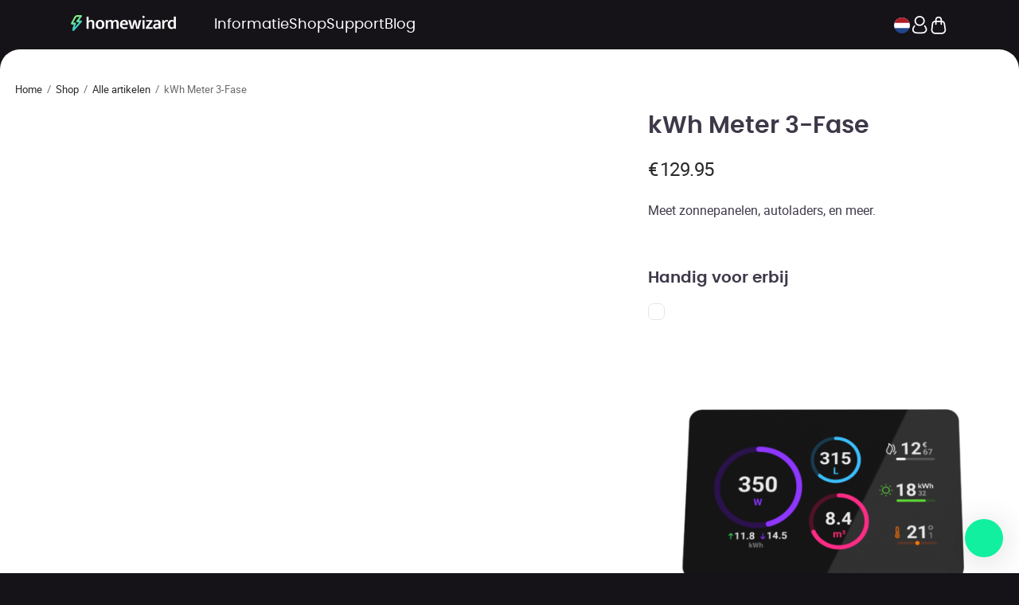

--- FILE ---
content_type: text/html; charset=UTF-8
request_url: https://www.homewizard.com/nl/shop/wi-fi-kwh-meter-3-fase/
body_size: 42134
content:

<!doctype html>
<html lang="nl-NL">
<head>
    <meta charset="UTF-8" />
    <meta name="viewport" content="width=device-width, initial-scale=1, maximum-scale=3, viewport-fit=cover">
    <meta name="color-scheme" content="light only">
    <link rel="profile" href="http://gmpg.org/xfn/11">
    <!-- <link rel="preconnect" href="https://fonts.googleapis.com">
    <link rel="preconnect" href="https://fonts.gstatic.com" crossorigin> -->
    <!--<link href="https://fonts.googleapis.com/css2?family=Poppins:wght@400;500;600&display=swap" rel="stylesheet">
    <link href="https://fonts.googleapis.com/css2?family=Roboto:wght@300;400;500&display=swap" rel="stylesheet">-->

    <script data-mp=true data-cfasync=false>window.MOTIONPAGE_FRONT={version:"2.2.2"}</script><style>body{visibility:hidden;}</style>
<script data-mp=true data-cfasync=false>document.addEventListener("DOMContentLoaded",()=>(document.body.style.visibility="inherit"));</script>
<noscript><style>body{visibility:inherit;}</style></noscript><meta name='robots' content='index, follow, max-image-preview:large, max-snippet:-1, max-video-preview:-1' />
	<style>img:is([sizes="auto" i], [sizes^="auto," i]) { contain-intrinsic-size: 3000px 1500px }</style>
	<link rel="alternate" hreflang="nl" href="https://www.homewizard.com/nl/shop/wi-fi-kwh-meter-3-fase/" />
<link rel="alternate" hreflang="en" href="https://www.homewizard.com/shop/wi-fi-kwh-meter-3-phase/" />
<link rel="alternate" hreflang="nl-be" href="https://www.homewizard.com/nl-be/shop/wi-fi-kwh-meter-3-fase/" />
<link rel="alternate" hreflang="fr-be" href="https://www.homewizard.com/fr-be/boutique/compteur-wi-fi-kwh-mid-3-phases/" />
<link rel="alternate" hreflang="sv" href="https://www.homewizard.com/sv/butik/wifi-kwh-trefasmatare/" />
<link rel="alternate" hreflang="fr-lu" href="https://www.homewizard.com/fr-lu/shop/compteur-wi-fi-kwh-mid-3-phases/" />
<link rel="alternate" hreflang="hu-hu" href="https://www.homewizard.com/hu/shop/kwh-meter-3-phase-wi-fi/" />
<link rel="alternate" hreflang="fi" href="https://www.homewizard.com/fi/kauppa/wi-fi-kwh-meter-3-phase/" />
<link rel="alternate" hreflang="de-at" href="https://www.homewizard.com/de-at/shop/kwh-meter-wlan-3-phasen/" />
<link rel="alternate" hreflang="da" href="https://www.homewizard.com/da/butik/wi-fi-kwh-meter-3-phase/" />
<link rel="alternate" hreflang="no" href="https://www.homewizard.com/no/butikk/wi-fi-kwh-meter-3-phase/" />
<link rel="alternate" hreflang="x-default" href="https://www.homewizard.com/shop/wi-fi-kwh-meter-3-phase/" />

<!-- Google Tag Manager for WordPress by gtm4wp.com -->
<script data-cfasync="false" data-pagespeed-no-defer>
	var gtm4wp_datalayer_name = "dataLayer";
	var dataLayer = dataLayer || [];
	const gtm4wp_use_sku_instead = false;
	const gtm4wp_currency = 'EUR';
	const gtm4wp_product_per_impression = 10;
	const gtm4wp_clear_ecommerce = false;
	const gtm4wp_datalayer_max_timeout = 2000;
</script>
<!-- End Google Tag Manager for WordPress by gtm4wp.com -->
	<!-- This site is optimized with the Yoast SEO plugin v26.3 - https://yoast.com/wordpress/plugins/seo/ -->
	<title>kWh Meter voor 3-fase kopen? - HomeWizard</title>
	<meta name="description" content="Heb je zonnepanelen, een warmtepomp of een autolader? Met de HomeWizard 3-fase kWh Meter krijg je live inzicht in jouw verbruik." />
	<link rel="canonical" href="https://www.homewizard.com/nl/shop/wi-fi-kwh-meter-3-fase/" />
	<meta property="og:locale" content="nl_NL" />
	<meta property="og:type" content="article" />
	<meta property="og:title" content="kWh Meter voor 3-fase kopen? - HomeWizard" />
	<meta property="og:description" content="Heb je zonnepanelen, een warmtepomp of een autolader? Met de HomeWizard 3-fase kWh Meter krijg je live inzicht in jouw verbruik." />
	<meta property="og:url" content="https://www.homewizard.com/nl/shop/wi-fi-kwh-meter-3-fase/" />
	<meta property="og:site_name" content="HomeWizard" />
	<meta property="article:publisher" content="https://www.facebook.com/HomeWizardBV/" />
	<meta property="article:modified_time" content="2026-01-14T21:08:25+00:00" />
	<meta property="og:image" content="https://www.homewizard.com/wp-content/uploads/2021/12/kWh-Meter-3-phase-HW-shop.png" />
	<meta property="og:image:width" content="800" />
	<meta property="og:image:height" content="800" />
	<meta property="og:image:type" content="image/png" />
	<meta name="twitter:card" content="summary_large_image" />
	<meta name="twitter:site" content="@HomeWizard_NL" />
	<meta name="twitter:label1" content="Geschatte leestijd" />
	<meta name="twitter:data1" content="2 minuten" />
	<script type="application/ld+json" class="yoast-schema-graph">{"@context":"https://schema.org","@graph":[{"@type":"WebPage","@id":"https://www.homewizard.com/nl/shop/wi-fi-kwh-meter-3-fase/","url":"https://www.homewizard.com/nl/shop/wi-fi-kwh-meter-3-fase/","name":"kWh Meter voor 3-fase kopen? - HomeWizard","isPartOf":{"@id":"https://www.homewizard.com/nl/#website"},"primaryImageOfPage":{"@id":"https://www.homewizard.com/nl/shop/wi-fi-kwh-meter-3-fase/#primaryimage"},"image":{"@id":"https://www.homewizard.com/nl/shop/wi-fi-kwh-meter-3-fase/#primaryimage"},"thumbnailUrl":"https://www.homewizard.com/wp-content/uploads/2021/12/kWh-Meter-3-phase-HW-shop.png","datePublished":"2021-12-07T11:27:15+00:00","dateModified":"2026-01-14T21:08:25+00:00","description":"Heb je zonnepanelen, een warmtepomp of een autolader? Met de HomeWizard 3-fase kWh Meter krijg je live inzicht in jouw verbruik.","breadcrumb":{"@id":"https://www.homewizard.com/nl/shop/wi-fi-kwh-meter-3-fase/#breadcrumb"},"inLanguage":"nl-NL","potentialAction":[{"@type":"ReadAction","target":["https://www.homewizard.com/nl/shop/wi-fi-kwh-meter-3-fase/"]}]},{"@type":"ImageObject","inLanguage":"nl-NL","@id":"https://www.homewizard.com/nl/shop/wi-fi-kwh-meter-3-fase/#primaryimage","url":"https://www.homewizard.com/wp-content/uploads/2021/12/kWh-Meter-3-phase-HW-shop.png","contentUrl":"https://www.homewizard.com/wp-content/uploads/2021/12/kWh-Meter-3-phase-HW-shop.png","width":800,"height":800,"caption":"kWh Meter 3-Fase voorkant"},{"@type":"BreadcrumbList","@id":"https://www.homewizard.com/nl/shop/wi-fi-kwh-meter-3-fase/#breadcrumb","itemListElement":[{"@type":"ListItem","position":1,"name":"Home","item":"https://www.homewizard.com/nl/"},{"@type":"ListItem","position":2,"name":"Shop","item":"https://www.homewizard.com/nl/shop/"},{"@type":"ListItem","position":3,"name":"kWh Meter 3-Fase"}]},{"@type":"WebSite","@id":"https://www.homewizard.com/nl/#website","url":"https://www.homewizard.com/nl/","name":"HomeWizard","description":"Inzicht in je energieverbruik","publisher":{"@id":"https://www.homewizard.com/nl/#organization"},"potentialAction":[{"@type":"SearchAction","target":{"@type":"EntryPoint","urlTemplate":"https://www.homewizard.com/nl/?s={search_term_string}"},"query-input":{"@type":"PropertyValueSpecification","valueRequired":true,"valueName":"search_term_string"}}],"inLanguage":"nl-NL"},{"@type":"Organization","@id":"https://www.homewizard.com/nl/#organization","name":"HomeWizard","url":"https://www.homewizard.com/nl/","logo":{"@type":"ImageObject","inLanguage":"nl-NL","@id":"https://www.homewizard.com/nl/#/schema/logo/image/","url":"https://www.homewizard.com/wp-content/uploads/2023/06/HomeWizard-icon-on-black.png","contentUrl":"https://www.homewizard.com/wp-content/uploads/2023/06/HomeWizard-icon-on-black.png","width":500,"height":500,"caption":"HomeWizard"},"image":{"@id":"https://www.homewizard.com/nl/#/schema/logo/image/"},"sameAs":["https://www.facebook.com/HomeWizardBV/","https://x.com/HomeWizard_NL","https://www.youtube.com/HomeWizardBV","https://www.instagram.com/homewizardenergy/"]}]}</script>
	<!-- / Yoast SEO plugin. -->


<link rel="alternate" type="application/rss+xml" title="HomeWizard &raquo; feed" href="https://www.homewizard.com/nl/feed/" />
<link rel="alternate" type="application/rss+xml" title="HomeWizard &raquo; reacties feed" href="https://www.homewizard.com/nl/comments/feed/" />
<link rel='stylesheet' id='hw-delivery-info-css' href='https://www.homewizard.com/wp-content/plugins/hw-delivery-info/inc/hw-delivery-info-styles.css?ver=6.8.3' type='text/css' media='all' />
<link rel='stylesheet' id='editor_plus-plugin-frontend-style-css' href='https://www.homewizard.com/wp-content/plugins/editorplus/dist/style-gutenberg-frontend-style.css?ver=69680b3d37f32' type='text/css' media='' />
<style id='editor_plus-plugin-frontend-style-inline-css' type='text/css'>

    @font-face {
      font-family: 'eplus-icon';
      src: url('https://www.homewizard.com/wp-content/plugins/editorplus/extensions/icon-inserter/fonts/eplus-icon.eot?xs1351');
      src: url('https://www.homewizard.com/wp-content/plugins/editorplus/extensions/icon-inserter/fonts/eplus-icon.eot?xs1351#iefix')
          format('embedded-opentype'),
        url('https://www.homewizard.com/wp-content/plugins/editorplus/extensions/icon-inserter/fonts/eplus-icon.ttf?xs1351') format('truetype'),
        url('https://www.homewizard.com/wp-content/plugins/editorplus/extensions/icon-inserter/fonts/eplus-icon.woff?xs1351') format('woff'),
        url('https://www.homewizard.com/wp-content/plugins/editorplus/extensions/icon-inserter/fonts/eplus-icon.svg?xs1351#eplus-icon') format('svg');
      font-weight: normal;
      font-style: normal;
      font-display: block;
    }
</style>
<link rel='stylesheet' id='new-headerfooter-style-css' href='https://www.homewizard.com/wp-content/themes/smart-home-child-6/headerfooter.css' type='text/css' media='all' />
<link rel='stylesheet' id='hw-invoice-payment-css' href='https://www.homewizard.com/wp-content/plugins/hw-invoice-payment/assets/css/invoice-payment.css?ver=6.8.3' type='text/css' media='all' />
<link rel='stylesheet' id='wp-block-library-css' href='https://www.homewizard.com/wp-includes/css/dist/block-library/style.min.css?ver=6.8.3' type='text/css' media='all' />
<style id='classic-theme-styles-inline-css' type='text/css'>
/*! This file is auto-generated */
.wp-block-button__link{color:#fff;background-color:#32373c;border-radius:9999px;box-shadow:none;text-decoration:none;padding:calc(.667em + 2px) calc(1.333em + 2px);font-size:1.125em}.wp-block-file__button{background:#32373c;color:#fff;text-decoration:none}
</style>
<style id='global-styles-inline-css' type='text/css'>
:root{--wp--preset--aspect-ratio--square: 1;--wp--preset--aspect-ratio--4-3: 4/3;--wp--preset--aspect-ratio--3-4: 3/4;--wp--preset--aspect-ratio--3-2: 3/2;--wp--preset--aspect-ratio--2-3: 2/3;--wp--preset--aspect-ratio--16-9: 16/9;--wp--preset--aspect-ratio--9-16: 9/16;--wp--preset--color--black: #000000;--wp--preset--color--cyan-bluish-gray: #abb8c3;--wp--preset--color--white: #ffffff;--wp--preset--color--pale-pink: #f78da7;--wp--preset--color--vivid-red: #cf2e2e;--wp--preset--color--luminous-vivid-orange: #ff6900;--wp--preset--color--luminous-vivid-amber: #fcb900;--wp--preset--color--light-green-cyan: #7bdcb5;--wp--preset--color--vivid-green-cyan: #00d084;--wp--preset--color--pale-cyan-blue: #8ed1fc;--wp--preset--color--vivid-cyan-blue: #0693e3;--wp--preset--color--vivid-purple: #9b51e0;--wp--preset--gradient--vivid-cyan-blue-to-vivid-purple: linear-gradient(135deg,rgba(6,147,227,1) 0%,rgb(155,81,224) 100%);--wp--preset--gradient--light-green-cyan-to-vivid-green-cyan: linear-gradient(135deg,rgb(122,220,180) 0%,rgb(0,208,130) 100%);--wp--preset--gradient--luminous-vivid-amber-to-luminous-vivid-orange: linear-gradient(135deg,rgba(252,185,0,1) 0%,rgba(255,105,0,1) 100%);--wp--preset--gradient--luminous-vivid-orange-to-vivid-red: linear-gradient(135deg,rgba(255,105,0,1) 0%,rgb(207,46,46) 100%);--wp--preset--gradient--very-light-gray-to-cyan-bluish-gray: linear-gradient(135deg,rgb(238,238,238) 0%,rgb(169,184,195) 100%);--wp--preset--gradient--cool-to-warm-spectrum: linear-gradient(135deg,rgb(74,234,220) 0%,rgb(151,120,209) 20%,rgb(207,42,186) 40%,rgb(238,44,130) 60%,rgb(251,105,98) 80%,rgb(254,248,76) 100%);--wp--preset--gradient--blush-light-purple: linear-gradient(135deg,rgb(255,206,236) 0%,rgb(152,150,240) 100%);--wp--preset--gradient--blush-bordeaux: linear-gradient(135deg,rgb(254,205,165) 0%,rgb(254,45,45) 50%,rgb(107,0,62) 100%);--wp--preset--gradient--luminous-dusk: linear-gradient(135deg,rgb(255,203,112) 0%,rgb(199,81,192) 50%,rgb(65,88,208) 100%);--wp--preset--gradient--pale-ocean: linear-gradient(135deg,rgb(255,245,203) 0%,rgb(182,227,212) 50%,rgb(51,167,181) 100%);--wp--preset--gradient--electric-grass: linear-gradient(135deg,rgb(202,248,128) 0%,rgb(113,206,126) 100%);--wp--preset--gradient--midnight: linear-gradient(135deg,rgb(2,3,129) 0%,rgb(40,116,252) 100%);--wp--preset--font-size--small: 13px;--wp--preset--font-size--medium: 20px;--wp--preset--font-size--large: 36px;--wp--preset--font-size--x-large: 42px;--wp--preset--spacing--20: 0.44rem;--wp--preset--spacing--30: 0.67rem;--wp--preset--spacing--40: 1rem;--wp--preset--spacing--50: 1.5rem;--wp--preset--spacing--60: 2.25rem;--wp--preset--spacing--70: 3.38rem;--wp--preset--spacing--80: 5.06rem;--wp--preset--shadow--natural: 6px 6px 9px rgba(0, 0, 0, 0.2);--wp--preset--shadow--deep: 12px 12px 50px rgba(0, 0, 0, 0.4);--wp--preset--shadow--sharp: 6px 6px 0px rgba(0, 0, 0, 0.2);--wp--preset--shadow--outlined: 6px 6px 0px -3px rgba(255, 255, 255, 1), 6px 6px rgba(0, 0, 0, 1);--wp--preset--shadow--crisp: 6px 6px 0px rgba(0, 0, 0, 1);}:where(.is-layout-flex){gap: 0.5em;}:where(.is-layout-grid){gap: 0.5em;}body .is-layout-flex{display: flex;}.is-layout-flex{flex-wrap: wrap;align-items: center;}.is-layout-flex > :is(*, div){margin: 0;}body .is-layout-grid{display: grid;}.is-layout-grid > :is(*, div){margin: 0;}:where(.wp-block-columns.is-layout-flex){gap: 2em;}:where(.wp-block-columns.is-layout-grid){gap: 2em;}:where(.wp-block-post-template.is-layout-flex){gap: 1.25em;}:where(.wp-block-post-template.is-layout-grid){gap: 1.25em;}.has-black-color{color: var(--wp--preset--color--black) !important;}.has-cyan-bluish-gray-color{color: var(--wp--preset--color--cyan-bluish-gray) !important;}.has-white-color{color: var(--wp--preset--color--white) !important;}.has-pale-pink-color{color: var(--wp--preset--color--pale-pink) !important;}.has-vivid-red-color{color: var(--wp--preset--color--vivid-red) !important;}.has-luminous-vivid-orange-color{color: var(--wp--preset--color--luminous-vivid-orange) !important;}.has-luminous-vivid-amber-color{color: var(--wp--preset--color--luminous-vivid-amber) !important;}.has-light-green-cyan-color{color: var(--wp--preset--color--light-green-cyan) !important;}.has-vivid-green-cyan-color{color: var(--wp--preset--color--vivid-green-cyan) !important;}.has-pale-cyan-blue-color{color: var(--wp--preset--color--pale-cyan-blue) !important;}.has-vivid-cyan-blue-color{color: var(--wp--preset--color--vivid-cyan-blue) !important;}.has-vivid-purple-color{color: var(--wp--preset--color--vivid-purple) !important;}.has-black-background-color{background-color: var(--wp--preset--color--black) !important;}.has-cyan-bluish-gray-background-color{background-color: var(--wp--preset--color--cyan-bluish-gray) !important;}.has-white-background-color{background-color: var(--wp--preset--color--white) !important;}.has-pale-pink-background-color{background-color: var(--wp--preset--color--pale-pink) !important;}.has-vivid-red-background-color{background-color: var(--wp--preset--color--vivid-red) !important;}.has-luminous-vivid-orange-background-color{background-color: var(--wp--preset--color--luminous-vivid-orange) !important;}.has-luminous-vivid-amber-background-color{background-color: var(--wp--preset--color--luminous-vivid-amber) !important;}.has-light-green-cyan-background-color{background-color: var(--wp--preset--color--light-green-cyan) !important;}.has-vivid-green-cyan-background-color{background-color: var(--wp--preset--color--vivid-green-cyan) !important;}.has-pale-cyan-blue-background-color{background-color: var(--wp--preset--color--pale-cyan-blue) !important;}.has-vivid-cyan-blue-background-color{background-color: var(--wp--preset--color--vivid-cyan-blue) !important;}.has-vivid-purple-background-color{background-color: var(--wp--preset--color--vivid-purple) !important;}.has-black-border-color{border-color: var(--wp--preset--color--black) !important;}.has-cyan-bluish-gray-border-color{border-color: var(--wp--preset--color--cyan-bluish-gray) !important;}.has-white-border-color{border-color: var(--wp--preset--color--white) !important;}.has-pale-pink-border-color{border-color: var(--wp--preset--color--pale-pink) !important;}.has-vivid-red-border-color{border-color: var(--wp--preset--color--vivid-red) !important;}.has-luminous-vivid-orange-border-color{border-color: var(--wp--preset--color--luminous-vivid-orange) !important;}.has-luminous-vivid-amber-border-color{border-color: var(--wp--preset--color--luminous-vivid-amber) !important;}.has-light-green-cyan-border-color{border-color: var(--wp--preset--color--light-green-cyan) !important;}.has-vivid-green-cyan-border-color{border-color: var(--wp--preset--color--vivid-green-cyan) !important;}.has-pale-cyan-blue-border-color{border-color: var(--wp--preset--color--pale-cyan-blue) !important;}.has-vivid-cyan-blue-border-color{border-color: var(--wp--preset--color--vivid-cyan-blue) !important;}.has-vivid-purple-border-color{border-color: var(--wp--preset--color--vivid-purple) !important;}.has-vivid-cyan-blue-to-vivid-purple-gradient-background{background: var(--wp--preset--gradient--vivid-cyan-blue-to-vivid-purple) !important;}.has-light-green-cyan-to-vivid-green-cyan-gradient-background{background: var(--wp--preset--gradient--light-green-cyan-to-vivid-green-cyan) !important;}.has-luminous-vivid-amber-to-luminous-vivid-orange-gradient-background{background: var(--wp--preset--gradient--luminous-vivid-amber-to-luminous-vivid-orange) !important;}.has-luminous-vivid-orange-to-vivid-red-gradient-background{background: var(--wp--preset--gradient--luminous-vivid-orange-to-vivid-red) !important;}.has-very-light-gray-to-cyan-bluish-gray-gradient-background{background: var(--wp--preset--gradient--very-light-gray-to-cyan-bluish-gray) !important;}.has-cool-to-warm-spectrum-gradient-background{background: var(--wp--preset--gradient--cool-to-warm-spectrum) !important;}.has-blush-light-purple-gradient-background{background: var(--wp--preset--gradient--blush-light-purple) !important;}.has-blush-bordeaux-gradient-background{background: var(--wp--preset--gradient--blush-bordeaux) !important;}.has-luminous-dusk-gradient-background{background: var(--wp--preset--gradient--luminous-dusk) !important;}.has-pale-ocean-gradient-background{background: var(--wp--preset--gradient--pale-ocean) !important;}.has-electric-grass-gradient-background{background: var(--wp--preset--gradient--electric-grass) !important;}.has-midnight-gradient-background{background: var(--wp--preset--gradient--midnight) !important;}.has-small-font-size{font-size: var(--wp--preset--font-size--small) !important;}.has-medium-font-size{font-size: var(--wp--preset--font-size--medium) !important;}.has-large-font-size{font-size: var(--wp--preset--font-size--large) !important;}.has-x-large-font-size{font-size: var(--wp--preset--font-size--x-large) !important;}
:where(.wp-block-post-template.is-layout-flex){gap: 1.25em;}:where(.wp-block-post-template.is-layout-grid){gap: 1.25em;}
:where(.wp-block-columns.is-layout-flex){gap: 2em;}:where(.wp-block-columns.is-layout-grid){gap: 2em;}
:root :where(.wp-block-pullquote){font-size: 1.5em;line-height: 1.6;}
</style>
<link rel='stylesheet' id='hw-front-fixes-styles-css' href='https://www.homewizard.com/wp-content/mu-plugins/hw-fixes/frontend-fixes/assets/css/product-badge.css?ver=1.0.0' type='text/css' media='all' />
<link rel='stylesheet' id='hw-pre-order-css' href='https://www.homewizard.com/wp-content/plugins/hw-pre-order/assets/css/pre-order.css?ver=20260114213141' type='text/css' media='all' />
<link rel='stylesheet' id='hw-product-page-cross-sells-styles-css' href='https://www.homewizard.com/wp-content/plugins/hw-product-page-cross-sells/assets/css/hw-product-page-cross-sells.css?ver=6.8.3' type='text/css' media='all' />
<link rel='stylesheet' id='hw-referral-discount-css' href='https://www.homewizard.com/wp-content/plugins/hw-referral-discount/assets/css/hw-referral-discount.css?ver=1.0.25' type='text/css' media='all' />
<link rel='stylesheet' id='wooajaxcart-css' href='https://www.homewizard.com/wp-content/plugins/woocommerce-ajax-cart/assets/wooajaxcart.css?ver=6.8.3' type='text/css' media='all' />
<link rel='stylesheet' id='wcml-dropdown-0-css' href='//www.homewizard.com/wp-content/plugins/woocommerce-multilingual/templates/currency-switchers/legacy-dropdown/style.css?ver=5.5.2.3' type='text/css' media='all' />
<style id='woocommerce-inline-inline-css' type='text/css'>
.woocommerce form .form-row .required { visibility: visible; }
</style>
<link rel='stylesheet' id='wpml-legacy-dropdown-0-css' href='https://www.homewizard.com/wp-content/plugins/sitepress-multilingual-cms/templates/language-switchers/legacy-dropdown/style.min.css?ver=1' type='text/css' media='all' />
<style id='wpml-legacy-dropdown-0-inline-css' type='text/css'>
.wpml-ls-item-toggle.wpml-ls-item-toggle, .wpml-ls-legacy-dropdown .wpml-ls-current-language:hover>a, .wpml-ls-legacy-dropdown a:focus, .wpml-ls-legacy-dropdown a:hover, .wpml-ls-legacy-dropdown a { background-color: #111828; color: inherit !important; border: 0px; font-weight: 500; font-size: 0.85rem; } .wpml-ls-legacy-dropdown .wpml-ls-sub-menu { bottom:100%; top: inherit; border-top: 0px; text-align: left; opacity: 0; transition: all var(--transition-short); } .wpml-ls-legacy-dropdown .wpml-ls-current-language:focus .wpml-ls-sub-menu, .wpml-ls-legacy-dropdown .wpml-ls-current-language:hover .wpml-ls-sub-menu { opacity: 1; } .wpml-ls-item-toggle.wpml-ls-item-toggle { text-align: left; } .footer_language .wpml-ls-item a { padding: 0.5rem 0; white-space: nowrap; min-width: max-content; } .footer_language .wpml-ls-sub-menu .wpml-ls-item a:hover { background-color: #202938; } .wpml-ls-legacy-dropdown a.wpml-ls-item-toggle:after { display: none; } .wpml-ls-legacy-dropdown .wpml-ls-flag { height: 18px; } .wpml-ls-legacy-dropdown { margin-left: 0.5rem; } .wpml-ls-sub-menu { border: 1px solid rgba(255, 255, 255, 0.15) !important; border-radius: 5px; background-color: var(--color-font-dark); } .wpml-ls-legacy-dropdown { width: 9rem; }
</style>
<link rel='stylesheet' id='cmplz-general-css' href='https://www.homewizard.com/wp-content/plugins/complianz-gdpr/assets/css/cookieblocker.min.css?ver=1762936906' type='text/css' media='all' />
<link rel='stylesheet' id='brands-styles-css' href='https://www.homewizard.com/wp-content/plugins/woocommerce/assets/css/brands.css?ver=10.3.4' type='text/css' media='all' />
<link rel='stylesheet' id='parent-style-css' href='https://www.homewizard.com/wp-content/themes/smart-home/style.css?ver=6.8.3' type='text/css' media='all' />
<style id='parent-style-inline-css' type='text/css'>

    @font-face {
        font-family: 'Poppins';
        src: url('https://www.homewizard.com/wp-content/themes/smart-home-child-6/fonts/poppins-regular.woff2') format('woff2');
        font-style: normal;
        font-weight: 400;
        font-display: swap;
    }
    @font-face {
        font-family: 'Poppins';
        src: url('https://www.homewizard.com/wp-content/themes/smart-home-child-6/fonts/poppins-medium.woff2') format('woff2');
        font-style: normal;
        font-weight: 500;
        font-display: swap;
    }
    @font-face {
        font-family: 'Poppins';
        src: url('https://www.homewizard.com/wp-content/themes/smart-home-child-6/fonts/poppins-mediumitalic.woff2') format('woff2');
        font-style: italic;
        font-weight: 500;
        font-display: swap;
    }
    @font-face {
        font-family: 'Poppins';
        src: url('https://www.homewizard.com/wp-content/themes/smart-home-child-6/fonts/poppins-semibold.woff2') format('woff2');
        font-style: normal;
        font-weight: 600;
        font-display: swap;
    }
    @font-face {
        font-family: 'Roboto';
        src: url('https://www.homewizard.com/wp-content/themes/smart-home-child-6/fonts/roboto-regular.woff2') format('woff2');
        font-style: normal;
        font-weight: 400;
        font-display: swap;
    }
    @font-face {
        font-family: 'Roboto';
        src: url('https://www.homewizard.com/wp-content/themes/smart-home-child-6/fonts/roboto-italic.woff2') format('woff2');
        font-style: italic;
        font-weight: 400;
        font-display: swap;
    }
    @font-face {
        font-family: 'Roboto';
        src: url('https://www.homewizard.com/wp-content/themes/smart-home-child-6/fonts/roboto-bold.woff2') format('woff2');
        font-style: normal;
        font-weight: 600;
        font-display: swap;
    }
        @font-face {
        font-family: 'Roboto';
        src: url('https://www.homewizard.com/wp-content/themes/smart-home-child-6/fonts/roboto-medium.woff2') format('woff2');
        font-style: normal;
        font-weight: 500;
        font-display: swap;
    }
</style>
<link rel='stylesheet' id='thb-app-css' href='https://www.homewizard.com/wp-content/themes/smart-home/assets/css/app.css?ver=1.1.2' type='text/css' media='all' />
<style id='thb-app-inline-css' type='text/css'>
a, .inverse-link-color:hover, #mobile-menu .thb-secondary-menu .menu-item a:hover, .post .post-category a:hover, .woocommerce-account .woocommerce-MyAccount-navigation a:hover, .subfooter a:hover,h1 small a, h2 small a, h3 small a, h4 small a, h5 small a, h6 small a,.thb-full-menu > .menu-item > a:hover,.thb-full-menu .menu-item.current-menu-item > a,.thb-full-menu .sub-menu li a:hover,.thb-secondary-area .thb-quick-cart .thb-header-after-cart,.post-detail .thb-article-nav .thb-article-nav-post strong,.post-detail .thb-article-nav .thb-article-nav-post:hover:before,.commentlist .comment .reply,.commentlist .review .reply,.widget .wp-block-search__label,.widget ul a:hover,.widget.widget_nav_menu li.active > a,.widget.widget_nav_menu li.active > .thb-arrow,.widget.widget_nav_menu li.active > .count, .widget.widget_pages li.active > a,.widget.widget_pages li.active > .thb-arrow,.widget.widget_pages li.active > .count, .widget.widget_meta li.active > a,.widget.widget_meta li.active > .thb-arrow,.widget.widget_meta li.active > .count, .widget.widget_product_categories li.active > a,.widget.widget_product_categories li.active > .thb-arrow,.widget.widget_product_categories li.active > .count,.has-thb-accent-color,.has-thb-accent-color p,.wp-block-button.is-style-outline .wp-block-button__link,.thb-filter-bar .thb-products-per-page .per-page-variation:hover, .thb-filter-bar .thb-products-per-page .per-page-variation.active,.thb-woocommerce-header .thb-woocommerce-header-title ul li a:hover,.thb-woocommerce-header .thb-woocommerce-header-title .thb-shop-category-list li .thb-shop-category-list-link:hover,.thb-temp-message:before,.woocommerce-message:before,.woocommerce-error:before,.woocommerce-info:not(.cart-empty):not(.woocommerce-notice--info):before,.wc-tabs-wrapper .wc-tabs li a:hover,.woocommerce-account .woocommerce-MyAccount-navigation .is-active a,.product_list_widget a:not(.remove) {color:#5f6fff;}.widget.widget_price_filter .price_slider_amount .button, .widget.widget_price_filter .price_slider_amount .products .wc-block-grid__product .wc-block-grid__product-add-to-cart .wp-block-button__link, .products .wc-block-grid__product .wc-block-grid__product-add-to-cart .widget.widget_price_filter .price_slider_amount .wp-block-button__link,.widget.widget_price_filter .price_slider_amount .wc-block-grid__products .wc-block-grid__product .wc-block-grid__product-add-to-cart .wp-block-button__link, .wc-block-grid__products .wc-block-grid__product .wc-block-grid__product-add-to-cart .widget.widget_price_filter .price_slider_amount .wp-block-button__link {color:#5f6fff !important;}.thb-full-menu .sub-menu li,.thb-dropdown-style, .thb-full-menu .sub-menu,.thb-secondary-area .thb-quick-cart .thb-secondary-cart,.thb-secondary-area .thb-quick-cart .thb-header-after-cart,.widget.widget_price_filter .price_slider .ui-slider-handle,.pagination .page-numbers.current, .pagination .page-numbers:hover,.woocommerce-pagination .page-numbers.current,.woocommerce-pagination .page-numbers:hover,.wp-block-button.is-style-outline:hover .wp-block-button__link,.thb-carousel .slick-nav,.thb-temp-message,.woocommerce-message,.woocommerce-error,.woocommerce-info:not(.cart-empty):not(.woocommerce-notice--info),#scroll_to_top:hover {border-color:#5f6fff;}.thb-product-detail .product-thumbnails .woocommerce-product-gallery__image.slick-current {box-shadow:inset 0 0 0 2px #5f6fff;}.thb-mobile-menu li.menu-item-has-children > a span:after {border-top-color:#5f6fff;}.widget .thb-widget-title span:after {border-bottom-color:#5f6fff;}.thb-secondary-area .thb-quick-cart .thb-quick-cart-inner,.side-panel .thb-close span,.post-detail .post-title-container,.widget.widget_price_filter .price_slider .ui-slider-range,.pagination .page-numbers.current, .pagination .page-numbers:hover,.woocommerce-pagination .page-numbers.current,.woocommerce-pagination .page-numbers:hover,.tag-cloud-link:hover, .post-detail .thb-article-tags a:hover,.has-thb-accent-background-color,.wp-block-button.is-style-outline:hover .wp-block-button__link,input[type="submit"],.button,.products .wc-block-grid__product .wc-block-grid__product-add-to-cart .wp-block-button__link,.wc-block-grid__products .wc-block-grid__product .wc-block-grid__product-add-to-cart .wp-block-button__link,.btn,.pushbutton-wide,.wp-block-search__button,input[type="submit"].white:hover,.button.white:hover,.products .wc-block-grid__product .wc-block-grid__product-add-to-cart .white.wp-block-button__link:hover,.wc-block-grid__products .wc-block-grid__product .wc-block-grid__product-add-to-cart .white.wp-block-button__link:hover,.btn.white:hover,.pushbutton-wide.white:hover,.wp-block-search__button.white:hover,input[type="submit"].alt:not(.single_add_to_cart_button), input[type="submit"].checkout,.button.alt:not(.single_add_to_cart_button),.products .wc-block-grid__product .wc-block-grid__product-add-to-cart .alt.wp-block-button__link:not(.single_add_to_cart_button),.wc-block-grid__products .wc-block-grid__product .wc-block-grid__product-add-to-cart .alt.wp-block-button__link:not(.single_add_to_cart_button),.button.checkout,.products .wc-block-grid__product .wc-block-grid__product-add-to-cart .checkout.wp-block-button__link,.wc-block-grid__products .wc-block-grid__product .wc-block-grid__product-add-to-cart .checkout.wp-block-button__link,.btn.alt:not(.single_add_to_cart_button),.btn.checkout,.pushbutton-wide.alt:not(.single_add_to_cart_button),.pushbutton-wide.checkout,.wp-block-search__button.alt:not(.single_add_to_cart_button),.wp-block-search__button.checkout,input[type="submit"][name="apply_coupon"]:hover,.button[name="apply_coupon"]:hover,.products .wc-block-grid__product .wc-block-grid__product-add-to-cart .wp-block-button__link[name="apply_coupon"]:hover,.wc-block-grid__products .wc-block-grid__product .wc-block-grid__product-add-to-cart .wp-block-button__link[name="apply_coupon"]:hover,.btn[name="apply_coupon"]:hover,.pushbutton-wide[name="apply_coupon"]:hover,.wp-block-search__button[name="apply_coupon"]:hover,.thb-carousel .slick-nav span:after, .thb-carousel .slick-nav span:before,.thb-carousel .slick-nav:hover,.thb-filter-bar .thb-products-per-page .per-page-variation.active:after,.thb-woocommerce-header .thb-woocommerce-header-title .thb-shop-category-list li .thb-shop-category-list-link:after,.wc-tabs-wrapper .wc-tabs li.active a,.wc-tabs-wrapper .wc-tabs li.active a:hover,#scroll_to_top:hover,.thb-woocommerce-header .thb-woocommerce-header-title ul li a:after {background-color:#5f6fff;}input[type="submit"]:hover, .button:hover, .products .wc-block-grid__product .wc-block-grid__product-add-to-cart .wp-block-button__link:hover, .wc-block-grid__products .wc-block-grid__product .wc-block-grid__product-add-to-cart .wp-block-button__link:hover, .btn:hover, .pushbutton-wide:hover, .wp-block-search__button:hover,input[type="submit"].alt:not(.single_add_to_cart_button):hover, input[type="submit"].checkout:hover, .button.alt:not(.single_add_to_cart_button):hover, .products .wc-block-grid__product .wc-block-grid__product-add-to-cart .alt.wp-block-button__link:not(.single_add_to_cart_button):hover, .wc-block-grid__products .wc-block-grid__product .wc-block-grid__product-add-to-cart .alt.wp-block-button__link:not(.single_add_to_cart_button):hover, .button.checkout:hover, .products .wc-block-grid__product .wc-block-grid__product-add-to-cart .checkout.wp-block-button__link:hover, .wc-block-grid__products .wc-block-grid__product .wc-block-grid__product-add-to-cart .checkout.wp-block-button__link:hover, .btn.alt:not(.single_add_to_cart_button):hover, .btn.checkout:hover, .pushbutton-wide.alt:not(.single_add_to_cart_button):hover, .pushbutton-wide.checkout:hover, .wp-block-search__button.alt:not(.single_add_to_cart_button):hover, .wp-block-search__button.checkout:hover {background-color:#5664e6}.thb-secondary-area .thb-quick-cart .thb-header-after-cart,.thb-full-menu .sub-menu li a:hover {background-color:rgba(95,111,255, 0.05);}.products .product .thb-product-inner-wrapper:hover, .wc-block-grid__products .product .thb-product-inner-wrapper:hover {background-color:rgba(95,111,255, 0.1);}.commentlist .comment .reply svg path,.commentlist .review .reply svg path {fill:#5f6fff;}
</style>
<link rel='stylesheet' id='thb-style-css' href='https://www.homewizard.com/wp-content/themes/smart-home-child-6/style.css?ver=1.1.2' type='text/css' media='all' />
<link rel='stylesheet' id='mollie-applepaydirect-css' href='https://www.homewizard.com/wp-content/plugins/mollie-payments-for-woocommerce/public/css/mollie-applepaydirect.min.css?ver=1762936987' type='text/css' media='screen' />
<link rel='stylesheet' id='home-subscription-css' href='https://www.homewizard.com/wp-content/plugins/hw-home-subscription/assets/css/frontend.css?ver=6.8.3' type='text/css' media='all' />
<link rel='stylesheet' id='woo_discount_pro_style-css' href='https://www.homewizard.com/wp-content/plugins/woo-discount-rules-pro/Assets/Css/awdr_style.min.css?ver=2.6.13' type='text/css' media='all' />
<script type="text/javascript" id="wpml-cookie-js-extra">
/* <![CDATA[ */
var wpml_cookies = {"wp-wpml_current_language":{"value":"nl","expires":1,"path":"\/"}};
var wpml_cookies = {"wp-wpml_current_language":{"value":"nl","expires":1,"path":"\/"}};
/* ]]> */
</script>
<script type="text/javascript" src="https://www.homewizard.com/wp-content/plugins/sitepress-multilingual-cms/res/js/cookies/language-cookie.js?ver=485900" id="wpml-cookie-js" defer="defer" data-wp-strategy="defer"></script>
<script type="text/javascript" src="https://www.homewizard.com/wp-includes/js/dist/vendor/react.min.js?ver=18.3.1.1" id="react-js"></script>
<script type="text/javascript" src="https://www.homewizard.com/wp-includes/js/dist/vendor/react-dom.min.js?ver=18.3.1.1" id="react-dom-js"></script>
<script type="text/javascript" src="https://www.homewizard.com/wp-content/plugins/advance-custom-html/build/view.js?ver=71f7b087a768e865333f" id="bplugins-custom-html-script-js"></script>
<script type="text/javascript" src="https://www.homewizard.com/wp-includes/js/jquery/jquery.min.js?ver=3.7.1" id="jquery-core-js"></script>
<script type="text/javascript" id="jquery-core-js-after">
/* <![CDATA[ */
document.addEventListener('DOMContentLoaded', function() {

    // SCENARIO 1: If URL has ic-open=1, open the widget AND click the message.
    if (window.location.search.includes('ic-open=1')) {
        console.log('Intercom auto-open: ic-open=1 parameter detected.');

        function openAndClick() {
            if (typeof Intercom === 'function') {
                console.log('Intercom API found. Opening widget...');
                Intercom('show');
                findAndClickMessageInIframe();
            } else {
                console.warn('Intercom API not ready, retrying...');
                setTimeout(openAndClick, 500);
            }
        }

        function findAndClickMessageInIframe() {
            const iframe = document.querySelector('iframe[name="intercom-messenger-frame"]');
            if (!iframe) {
                console.warn('Intercom iframe not found, retrying...');
                setTimeout(findAndClickMessageInIframe, 500);
                return;
            }
            const iframeDocument = iframe.contentDocument || iframe.contentWindow.document;
            const selector = "div[data-testid='recent-conversations'] div[data-testid='conversation-list-item']";
            const message = iframeDocument.querySelector(selector);
            if (message) {
                console.log('Conversation item found inside iframe. Clicking...');
                message.click();
            } else {
                console.warn('Conversation item not yet visible inside iframe, retrying...');
                setTimeout(findAndClickMessageInIframe, 500);
            }
        }
        setTimeout(openAndClick, 1500);

    // SCENARIO 2: If URL has ic-open (but NOT ic-open=1), just open the launcher.
    }
    
    if (window.location.search.includes('ic-open')) {
        console.log('Intercom auto-open: ic-open parameter detected.');
        
        function clickIntercomLauncher() {
            let launcher = document.querySelector('.intercom-launcher-facade');
            if (launcher) {
                console.log('Clicking Intercom launcher...');
                launcher.click();
            } else {
                console.warn('Intercom launcher not found, retrying...');
                setTimeout(clickIntercomLauncher, 500);
            }
        }
        setTimeout(clickIntercomLauncher, 1500);
    }
});
/* ]]> */
</script>
<script type="text/javascript" src="https://www.homewizard.com/wp-includes/js/jquery/jquery-migrate.min.js?ver=3.4.1" id="jquery-migrate-js"></script>
<script type="text/javascript" id="jquery-js-after">
/* <![CDATA[ */
    jQuery(function ($) {
        $(".wp-image-408836, .wp-image-413422, .wp-image-413465, .wp-image-579354, .wp-image-590516").removeAttr("srcset");
        
        $(window).scroll(function() {
            $(".scroll-replace").addClass("scroll-reveal");
            $(".scroll-replace").removeClass("scroll-end");

            setTimeout(function () {
                $(".scroll-replace").removeClass("scroll-reveal");
                $(".scroll-replace").addClass("scroll-end");
            }, 2000);		
        });
    });
    

    function reveal() {
        var reveals = document.querySelectorAll('.reveal');
        var revealsImg = document.querySelectorAll('.reveal-img');
        var revealsVideo = document.querySelectorAll('.reveal-video');

        for (var i = 0; i < reveals.length; i++) {
            var windowHeight = window.innerHeight;
            var elementTop = reveals[i].getBoundingClientRect().top;
            var elementVisible = 200;
            if (elementTop < windowHeight - elementVisible) {
                reveals[i].classList.add('active');
            }
        }

        for (var i = 0; i < revealsImg.length; i++) {
            var windowHeight = window.innerHeight;
            var elementTop = revealsImg[i].getBoundingClientRect().top;
            var elementVisible = 600;
            if (elementTop < windowHeight - elementVisible) {
                revealsImg[i].classList.add('active');
            }
        }

        for (var i = 0; i < revealsVideo.length; i++) {
            var windowHeight = window.innerHeight;
            var elementTop = revealsVideo[i].getBoundingClientRect().top;
            var elementVisible = 200;
            if (elementTop < windowHeight - elementVisible) {
                revealsVideo[i].classList.add('active');
            }
        }
    }
    window.addEventListener('scroll', reveal);
    reveal(); // To check the scroll position on page load
    
/* ]]> */
</script>
<script type="text/javascript" id="wooajaxcart-js-extra">
/* <![CDATA[ */
var wooajaxcart = {"updating_text":"Updating...","warn_remove_text":"Are you sure you want to remove this item from cart?","ajax_timeout":"800","confirm_zero_qty":"no"};
/* ]]> */
</script>
<script type="text/javascript" src="https://www.homewizard.com/wp-content/plugins/woocommerce-ajax-cart/assets/wooajaxcart.js?ver=6.8.3" id="wooajaxcart-js"></script>
<script type="text/javascript" src="https://www.homewizard.com/wp-content/plugins/woocommerce/assets/js/jquery-blockui/jquery.blockUI.min.js?ver=2.7.0-wc.10.3.4" id="wc-jquery-blockui-js" defer="defer" data-wp-strategy="defer"></script>
<script type="text/javascript" id="wc-add-to-cart-js-extra">
/* <![CDATA[ */
var wc_add_to_cart_params = {"ajax_url":"\/wp-admin\/admin-ajax.php?lang=nl","wc_ajax_url":"\/nl\/?wc-ajax=%%endpoint%%","i18n_view_cart":"Winkelmandje bekijken","cart_url":"https:\/\/www.homewizard.com\/nl\/winkelmandje\/","is_cart":"","cart_redirect_after_add":"yes"};
/* ]]> */
</script>
<script type="text/javascript" src="https://www.homewizard.com/wp-content/plugins/woocommerce/assets/js/frontend/add-to-cart.min.js?ver=10.3.4" id="wc-add-to-cart-js" defer="defer" data-wp-strategy="defer"></script>
<script type="text/javascript" id="wc-single-product-js-extra">
/* <![CDATA[ */
var wc_single_product_params = {"i18n_required_rating_text":"Selecteer een waardering","i18n_rating_options":["1 van de 5 sterren","2 van de 5 sterren","3 van de 5 sterren","4 van de 5 sterren","5 van de 5 sterren"],"i18n_product_gallery_trigger_text":"Afbeeldinggalerij in volledig scherm bekijken","review_rating_required":"yes","flexslider":{"rtl":false,"animation":"slide","smoothHeight":true,"directionNav":false,"controlNav":"thumbnails","slideshow":false,"animationSpeed":500,"animationLoop":false,"allowOneSlide":false},"zoom_enabled":"","zoom_options":[],"photoswipe_enabled":"","photoswipe_options":{"shareEl":false,"closeOnScroll":false,"history":false,"hideAnimationDuration":0,"showAnimationDuration":0},"flexslider_enabled":"1"};
/* ]]> */
</script>
<script type="text/javascript" src="https://www.homewizard.com/wp-content/plugins/woocommerce/assets/js/frontend/single-product.min.js?ver=10.3.4" id="wc-single-product-js" defer="defer" data-wp-strategy="defer"></script>
<script type="text/javascript" src="https://www.homewizard.com/wp-content/plugins/woocommerce/assets/js/js-cookie/js.cookie.min.js?ver=2.1.4-wc.10.3.4" id="wc-js-cookie-js" defer="defer" data-wp-strategy="defer"></script>
<script type="text/javascript" id="woocommerce-js-extra">
/* <![CDATA[ */
var woocommerce_params = {"ajax_url":"\/wp-admin\/admin-ajax.php?lang=nl","wc_ajax_url":"\/nl\/?wc-ajax=%%endpoint%%","i18n_password_show":"Wachtwoord weergeven","i18n_password_hide":"Wachtwoord verbergen"};
/* ]]> */
</script>
<script type="text/javascript" src="https://www.homewizard.com/wp-content/plugins/woocommerce/assets/js/frontend/woocommerce.min.js?ver=10.3.4" id="woocommerce-js" defer="defer" data-wp-strategy="defer"></script>
<script type="text/javascript" src="https://www.homewizard.com/wp-content/plugins/sitepress-multilingual-cms/templates/language-switchers/legacy-dropdown/script.min.js?ver=1" id="wpml-legacy-dropdown-0-js"></script>
<script type="text/javascript" defer="defer" src="https://www.homewizard.com/wp-content/themes/smart-home-child-6/js/svg-sprite.js?ver=1" id="spriteScripts-js"></script>
<script type="text/javascript" src="https://www.homewizard.com/wp-content/plugins/hw-home-subscription/assets/js/frontend.js?ver=1.0.1" id="home-subscription-js"></script>
<link rel="https://api.w.org/" href="https://www.homewizard.com/nl/wp-json/" /><link rel="alternate" title="JSON" type="application/json" href="https://www.homewizard.com/nl/wp-json/wp/v2/product/694" /><link rel="EditURI" type="application/rsd+xml" title="RSD" href="https://www.homewizard.com/xmlrpc.php?rsd" />
<meta name="generator" content="WordPress 6.8.3" />
<meta name="generator" content="WooCommerce 10.3.4" />
<link rel='shortlink' href='https://www.homewizard.com/nl/?p=694' />
<link rel="alternate" title="oEmbed (JSON)" type="application/json+oembed" href="https://www.homewizard.com/nl/wp-json/oembed/1.0/embed?url=https%3A%2F%2Fwww.homewizard.com%2Fnl%2Fshop%2Fwi-fi-kwh-meter-3-fase%2F" />
<link rel="alternate" title="oEmbed (XML)" type="text/xml+oembed" href="https://www.homewizard.com/nl/wp-json/oembed/1.0/embed?url=https%3A%2F%2Fwww.homewizard.com%2Fnl%2Fshop%2Fwi-fi-kwh-meter-3-fase%2F&#038;format=xml" />
<meta name="generator" content="WPML ver:4.8.5 stt:12,37,69,1,18,68,70,71,23,38,50;" />
		<script data-service="clarity" data-category="statistics" type="text/plain">
				(function(c,l,a,r,i,t,y){
					c[a]=c[a]||function(){(c[a].q=c[a].q||[]).push(arguments)};t=l.createElement(r);t.async=1;
					t.src="https://www.clarity.ms/tag/"+i+"?ref=wordpress";y=l.getElementsByTagName(r)[0];y.parentNode.insertBefore(t,y);
				})(window, document, "clarity", "script", "u8jvgc5mo4");
		</script>
		<script>
!function(t,e,i){if(!t.thoughtmetric){t.thoughtmetricQueue=t.thoughtmetricQueue||[],t.thoughtmetric=t.thoughtmetric||function(){t.thoughtmetricQueue.push(arguments)};var u=e.createElement("script");u.async=!0,u.src="https://pixel.thoughtmetric.io/tmpixel.min.js";var h=e.getElementsByTagName("script")[0];h.parentNode.insertBefore(u,h)}}(window,document); thoughtmetric("init","ID-13bb95f2bd1a7bc5"); thoughtmetric("pii",true); thoughtmetric("pageview");
</script>

      <script>
      jQuery(document).ready(function($){
          $( 'body' ).on( 'added_to_cart', function( e, fragments, cart_hash, this_button ) {
              thoughtmetric('event', 'addToCart',{"platform":"woocommerce"});
          });
      });
      </script>
      
<!-- This website runs the Product Feed ELITE for WooCommerce by AdTribes.io plugin -->
			<style>.cmplz-hidden {
					display: none !important;
				}</style>
<!-- Google Tag Manager for WordPress by gtm4wp.com -->
<!-- GTM Container placement set to automatic -->
<script data-cfasync="false" data-pagespeed-no-defer>
	var dataLayer_content = {"pagePostType":"product","pagePostType2":"single-product","pagePostAuthor":"Eveline","customerTotalOrders":0,"customerTotalOrderValue":0,"customerFirstName":"","customerLastName":"","customerBillingFirstName":"","customerBillingLastName":"","customerBillingCompany":"","customerBillingAddress1":"","customerBillingAddress2":"","customerBillingCity":"","customerBillingState":"","customerBillingPostcode":"","customerBillingCountry":"","customerBillingEmail":"","customerBillingEmailHash":"","customerBillingPhone":"","customerShippingFirstName":"","customerShippingLastName":"","customerShippingCompany":"","customerShippingAddress1":"","customerShippingAddress2":"","customerShippingCity":"","customerShippingState":"","customerShippingPostcode":"","customerShippingCountry":"","productRatingCounts":[],"productAverageRating":0,"productReviewCount":0,"productType":"simple","productIsVariable":0};
	dataLayer.push( dataLayer_content );
</script>
<script data-cfasync="false" data-pagespeed-no-defer>
(function(w,d,s,l,i){w[l]=w[l]||[];w[l].push({'gtm.start':
new Date().getTime(),event:'gtm.js'});var f=d.getElementsByTagName(s)[0],
j=d.createElement(s),dl=l!='dataLayer'?'&l='+l:'';j.async=true;j.src=
'//www.googletagmanager.com/gtm.js?id='+i+dl;f.parentNode.insertBefore(j,f);
})(window,document,'script','dataLayer','GTM-TRT8DXJ');
</script>
<!-- End Google Tag Manager for WordPress by gtm4wp.com -->			<style id="editorplus-generated-styles-header">
				.eplus-styles-uid-76de26{grid-template-columns:repeat(1,1fr);list-style-type:disc}@media (max-width:981px){.eplus-styles-uid-76de26{list-style-type:}}@media (max-width:600px){.eplus-styles-uid-76de26{list-style-type:}}.eplus-styles-uid-76de26:hover{list-style-type:}.eplus-styles-uid-8e82b2{grid-template-columns:repeat(1,1fr);list-style-type:disc}@media (max-width:981px){.eplus-styles-uid-8e82b2{list-style-type:}}@media (max-width:600px){.eplus-styles-uid-8e82b2{list-style-type:}}.eplus-styles-uid-8e82b2:hover{list-style-type:}			</style>
<!-- Google site verification - Google for WooCommerce -->
<meta name="google-site-verification" content="wGOqgIUKNECrYXqMvsKkYOMDJu_twL10VgTOuGv9hZ8" />
    <script type='text/javascript'>
        jQuery(document).ready(function($) {

            $('.stop_bg_video video').each(function() {
                $(this).removeAttr('loop')
                try {
                    $(this).mediaelementplayer({
                        autoRewind: false
                    })
                } catch (e) {}
            })

            setTimeout(function() {
                $(window).trigger('resize')
            }, 500);

            setTimeout(function() {
                $("body").removeClass("preload")
            }, 200);

            setTimeout(function() {
                $(".reveal").removeClass("active")
            }, 1);
            setTimeout(function() {
                $(".reveal-img").removeClass("active")
            }, 1);
        });
    </script>
    <link rel="icon" href="https://www.homewizard.com/wp-content/uploads/2025/05/cropped-HomeWizard-app-logo-black-rounded-32x32.png" sizes="32x32" />
<link rel="icon" href="https://www.homewizard.com/wp-content/uploads/2025/05/cropped-HomeWizard-app-logo-black-rounded-192x192.png" sizes="192x192" />
<link rel="apple-touch-icon" href="https://www.homewizard.com/wp-content/uploads/2025/05/cropped-HomeWizard-app-logo-black-rounded-180x180.png" />
<meta name="msapplication-TileImage" content="https://www.homewizard.com/wp-content/uploads/2025/05/cropped-HomeWizard-app-logo-black-rounded-270x270.png" />
		<style type="text/css" id="wp-custom-css">
			/** SALES Price fix **/
.price del {
    opacity: 0.4;
    position: relative;
    display: inline;
    font-size: 21px !important;
    line-height: 21px !important;
}
.price del bdi {
    font-size: 21px ! Important;
    line-height: 21px;
}
.price del bdi span {
    font-size: 21px !important;
    line-height: 21px ! Important;
}
.woocommerce-shop .price del {
    opacity: 0.4;
    position: relative;
    display: inline;
    font-size: 14px !important;
    line-height: 14px !important;
}
.woocommerce-shop .price del bdi {
    font-size: 14px ! Important;
    line-height: 14px;
}
.woocommerce-shop .price del bdi span {
    font-size: 14px !important;
    line-height: 14px ! Important;
}
/** Vaderdag fix **/

.page-id-421696 .add_to_cart_inline ins {
	text-decoration: none;
}

.page-id-421696 .thb-product-inner-content .price {
	font-size: 2rem !important;
}

.woocommerce-Price-amount {
	letter-spacing: -0.03rem;
}
/* hide category filter */

.thb-shop-category-list {
	display: none;
}

/* Temp fix for bundle error */

.woocommerce-shop .site-main .woocommerce-error {
	display: none !important;
}

.wp-block-media-text__content a {
	text-decoration: underline !important;
}

.products .product .woocommerce-loop-product__title a, .wc-block-grid__products .product .woocommerce-loop-product__title a {
	text-decoration: none !important;
}

a.button.product_type_bundle.add_to_cart_button.ajax_add_to_cart {
    text-decoration: none !important;
}

a.button.product_type_simple.add_to_cart_button {
    text-decoration: none !important;
}


a.button.product_type_simple.add_to_cart_button {
    text-decoration: none !important;
}

.eplus-wrapper a {
	text-decoration: underline !important;
}


a.wp-block-button__link.wp-element-button {
    text-decoration: none !important;
}

a.wp-block-button__link.has-white-color.has-text-color.has-background.wp-element-button {
    text-decoration: none !important;
}

a.button.product_type_simple.add_to_cart_button.ajax_add_to_cart {
    text-decoration: none !important;
}


a.wp-block-button__link.has-white-color.has-text-color.has-background.wp-element-button {
    background: #20265B;
}

.awdr_free_product_text {
    background-color: #FF0072
}

a.button.product_type_simple.add_to_cart_button {
    border-radius: 100px;
	    font-weight: 600;
    font-size: 16px;
    font-family: Poppins, sans-serif !important;
}


a.button.product_type_simple.add_to_cart_button.ajax_add_to_cart {
	border-radius: 10rem;
	font-weight: 600 !important;
	font-family: Poppins, sans-serif !important;
	font-size: clamp(1rem, 1vw, 1.125rem);
}

.hw-job-box__button {
	border-radius: 10rem;
	font-weight: 600 !important;
	font-family: Poppins, sans-serif !important;
}

.hw-job-box__title {
	font-weight: 600 !important;
	font-family: Poppins, sans-serif !important;
}

dt.variation-Discount {
    display: none;
}

#footer>.footer-row, .contained_page, .subfooter>.row, .woocommerce-page .row {
	max-width: 1400px;
}

.lang-fi .payment_method_invoice {
    display: none;
}

.woocommerce-variation-add-to-cart .quantity.buttons_added {
    display: none !important;
}

a.checkout-button.button.alt.wc-forward {
    border-radius: 10rem;
		font-weight: 600;
		font-family: Poppins, sans-serif !important;
		background: #20265b;
}

a.checkout-button.button.alt.wc-forward:hover {
	background: #5f6fff;
}
#place_order {
		font-weight: 600;
    font-family: Poppins, sans-serif !important;
    text-transform: none;
    font-size: clamp(1rem, 1vw, 1.25rem);
		border-radius: 10rem;
}

footer#footer a:not(.button):hover {
    color: #5F6FFF;
    text-decoration: none;
}

#footer h4, label[for=footer_subscribe], #footer .thb-widget-title {
    font-size: 1.25rem;
	font-family: Poppins, sans-serif !important;
    font-weight: 600 !important;
}

textarea[name="wc_gc_giftcard_message"] {
    width: 100% !important;
}

.variation p {
    line-height: inherit;
}

.green {
    color: var(--color-green);
}

.red {
    color: var(--color-red);
}

.logoimg {
    height: 20px !important;
}

.round_corners .wp-block-media-text__media img, .round_corners.wp-block-image img {
    border-radius: var(--border-radius-large);
}

.variations .label {
    padding: 0;
    text-align: left;
}

.woocommerce-MyAccount-navigation-link--backinstock {
    display: none;
}

.thb-product-detail .variations_form .reset_variations {
    display: none;
}

.thb-product-detail .variations_form .variations {
    margin-bottom: 0;
}

.woocommerce-account h1,h1{
    font-size:var(--font-size-clamp-large)
}

body.xoo-wsc-cart-active,html.xoo-wsc-cart-active{
    overflow:initial!important
}

@media screen and (max-width: 600px) {
    .flex-column {
            display: flex;
    flex-flow: column;
    }

}

#mobile-menu,#wrapper .click-capture,.btn,.button,.commentlist .comment .reply svg path,.commentlist .review .reply svg path,.header,.header.fixed:before,.header:after,.post .post-gallery>a .wp-post-image,.products .wc-block-grid__product .wc-block-grid__product-add-to-cart .wp-block-button__link,.pswp--has_mouse button.pswp__button,.pushbutton-wide,.quick-transition,.thb-borders,.thb-mobile-menu li.menu-item-has-children>a span:after,.thb-secondary-area .thb-quick-cart .thb-quick-cart-inner,.thb-secondary-area .thb-quick-cart .thb-secondary-cart,.thb-share-product .sd-content ul li .share-icon,.thb-side-filters,.thb-woocommerce-header .thb-woocommerce-header-title ul li a:after,.wc-block-grid__products .wc-block-grid__product .wc-block-grid__product-add-to-cart .wp-block-button__link,.widget .thb-widget-title span,.wp-block-search__button,a,button.pswp__button,input[type=date],input[type=datetime],input[type=email],input[type=number],input[type=password],input[type=search],input[type=submit],input[type=tel],input[type=text],input[type=time],input[type=url],textarea{
    transition:var(--transition-shortest)
}
#mobile-menu ul,[type=checkbox]{
    transition:all var(--transition-short)
}
@font-face{
    font-family:hw_ic;
    src:url(/wp-content/themes/smart-home-child-5/fonts/hw_ic.ttf);
    font-weight:400
}
body{
    font-family:roboto,sans-serif!important;
    color: #3E3849;
}

.thb-full-menu>.menu-item>a {
    color: var(--color-font-dark);
}

.full-menu,.mobile-menu-top,h1,h2,h3,h4,h5,h6{
    font-family:Poppins,sans-serif!important;
    font-weight:500;
        color: var(--color-font-dark);
}
h1 strong,h2 strong,h3 strong,h4 strong,h5 strong,h6 strong{
    font-weight:500
}
h2{
    font-size:var(--font-size-clamp-medium)
}
p{
    line-height:30px
}
.store_welcome{
    font-size:2.1rem;
    margin-top:1rem
}
.woocommerce-account h1{
    margin-top:1rem
}
#tab-description p{
    font-size:1.1rem;
    line-height:1.5
}
#tab-description h3{
    font-size:1.2rem;
    margin-top:1.4rem
}
#ship-to-different-address{
    margin-top:0;
    font-family:roboto!important
}
.full-menu a{
    font-size:1.1rem!important;
    font-weight:500!important
}

.ph_est_date_thank_page_value, .shop_table.woocommerce-checkout-review-order-table .shipping td[data-title], .shop_table.shop_table_responsive .shipping td[data-title]{
    color: var(--color-sub-active);
    font-weight: 600;
}

.woocommerce-shipping-destination {
    color: var(--color-font-dark);
}

.added_to_cart.wc-forward,.product .estimated-delivery-wrap,.product .stock,.thb-filter-bar,.thb-product-detail .product-information .product_meta>span,.woocommerce-cart .woocommerce-message,.woocommerce-cart-form__contents tbody tr:last-child,.woocommerce-shop h1,.woosb-bundled,a[data-coupon="-10% b2b"],button[name=update_cart]{
    display:none
}
.side-panel .thb-close span{
    background-color: var(--color-font-dark);
}
a[title=Close]{
    color:#fff!important
}
.thb-temp-message, .woocommerce-error,.woocommerce-info,.woocommerce-info:not(.cart-empty):not(.woocommerce-notice--info),.woocommerce-message{
    border-radius:var(--border-radius-medium);
    box-shadow: var(--box-shadow-block);
    border-color: #bbc2fe;
    color: #5f6fff;
    margin-top:1.6rem;
  background-color:rgba(42,116,237,.1)
}

.product-information .estimated-delivery-wrap p,.woocommerce-error p,.woocommerce-info p,.woocommerce-message p{
    margin-bottom:0
}
.woocommerce-info:not(.cart-empty):not(.woocommerce-notice--info){
    display:inline-block
}

.mobile-toggle-holder,.xoo-wsc-cart-trigger,input{
    -webkit-tap-highlight-color:transparent
}


.mobile-toggle-holder .mobile-toggle span{
    height:1px;
    width:15px
}

.thb-full-menu .sub-menu li,.thb-mobile-menu>li:last-child{
    border-bottom:0
}
@media screen and (max-width:1068px){
    .header-wrapper{
        height:var(--header-height-mobile)!important
    }
 
}
.header .header-logo-row {
    padding: 0 1rem;
}

.header .header-logo-row>.row {
    padding: 0 1rem;
}

@media screen and (min-width:1069px){
    .header .header-logo-row>.row{
        box-sizing:content-box;
        padding:0
    }
    .header .header-logo-row{
        padding:5px 1rem;
    }
    .header-wrapper .header{
        margin-bottom:0!important;
        transition:top
    }
}
#mobile-menu{
    width:100%;
    margin-top:calc(var(--header-height-mobile) - 1px);
    z-index:25;
    bottom:inherit;
    touch-action:none;
    transform:translatey(-120%);
    -webkit-transform:translatey(-120%);
    transition:transform var(--transition-height),z-index 0s linear 0s;
    box-shadow:var(--box-shadow-small)
}
#wrapper.open-cc #mobile-menu{
    z-index:35;
    transition:transform var(--transition-height),z-index 0s linear .5s
}
#mobile-menu ul{
    transform:translatey(-40px);
    opacity:0
}
#wrapper.open-cc #mobile-menu ul{
    transform:translatey(0);
    transition:all var(--transition-height) .2s;
    opacity:1
}
#wrapper .click-capture{
    background-color:transparent;
    touch-action:none;
    transition:all var(--transition-height),z-index 0s linear 0s;
    z-index:20
}
#wrapper.open-cc .click-capture{
    transition:all var(--transition-height),z-index 0s linear .5s;
    z-index:30
}
.click-capture::after{
    content:'';
    position:fixed;
    top:calc(var(--header-height-mobile) - 1px);
    bottom:0;
    left:0;
    right:0;
    background-color:#11142a;
    opacity:30%
}
#wrapper .mobile-toggle span{
    height:1.5px;
    transform-origin:center;
    transition:transform var(--transition-shortest),top var(--transition-shortest) .15s
}
#wrapper.open-cc .mobile-toggle span{
    position:absolute;
    top:50%;
    transition:top var(--transition-short),transform var(--transition-shortest) .15s
}
#wrapper.open-cc .mobile-toggle span:first-child{
    transform:rotate(45deg)
}
#wrapper .mobile-toggle span:nth-child(2){
    opacity:1;
    transition:0s 0.15s
}
#wrapper.open-cc .mobile-toggle span:nth-child(2){
    opacity:0;
    transition:0s 0.15s
}
#wrapper.open-cc .mobile-toggle span:last-child{
    transform:rotate(-45deg)
}
.thb-mobile-menu{
    padding:1rem 2rem
}
.column,.columns,.row{
    padding-left:0;
    padding-right:0
}
.thb-mobile-menu>li>a{
    transition:.15s ease-in-out;
    font-size:1rem;
    padding:1rem .5rem
}
.thb-mobile-menu>li>a:active{
    color:#5f6fff;
    background-color:hsla(217,84%,55%,.1)
}
.row{
    max-width:100%
}
.header .row{
    max-width:1400px!important
}
.home div[role=main],.product-template-default div[role=main],.woocommerce-shop div[role=main]{
    margin-top:0;
    margin-bottom:0
}
.woocommerce-page div[role=main]{
    margin-top:1.5rem;
    margin-bottom:1.5rem
}
.products .product .woocommerce-loop-product__title{
    font-weight:500;
    font-size:20px;
    margin-top:1.5rem;
    margin-bottom:.75rem;
    flex-grow:1
}
.product .panel h2{
    font-size:1.75rem
}
.woocommerce-Price-currencySymbol{
    margin-right:2px
}
.thb-product-inner-content ul,.thb-product-inner-content>p{
    margin-bottom:1rem;
    flex-grow:2;
    font-size:15px;
    display:none
}
.estimated-delivery-wrap{
    display:flex;
    justify-content:center;
    margin-bottom:.8rem;
    font-size:1rem
}
.product-information .estimated-delivery-wrap{
    display:flex
}
.estimated-delivery{
    align-content:middle;
    margin:auto 0 auto .5rem;
    font-size:.8rem
}
.products .product .product-thumbnail img{
    width:80%;
    padding-top:1rem
}
.products .product .thb-product-inner-wrapper .thb-product-inner-content .button{
    border-radius:var(--border-radius-medium);
    width:50%;
    min-width:175px;
    margin:.5rem auto
}
.add_to_cart_button.loading,.single_add_to_cart_button.loading{
    background-color:#8995fd
}
:not(.wp-block-media-text__content)>.woocommerce .products .product .thb-product-inner-wrapper,:not(.wp-block-media-text__content)>.woocommerce .products .product .thb-product-inner-wrapper:hover{
    background-color:#F9F9FF;
    border-radius:var(--border-radius-medium);
    transition:all var(--transition-short)
}
:not(.wp-block-media-text__content)>.woocommerce .products .product .thb-product-inner-wrapper:hover{
    transform:scale(1.025);
}
@media screen and (max-width:1067px) and (min-width:769px){
    .products .product{
        flex:0 0 50%;
        max-width:50%
    }
}
.woocommerce-billing-fields label{
    color:#4a4a4a;
    font-size:1rem
}
.wc_payment_methods li label{
    width:calc(100% - 34px)
}
.payment_method_mollie_wc_gateway_banktransfer img{
    margin-right:0
}
.shipping-calculator-button,.woocommerce-shipping-methods,.woocommerce-shipping-totals>td{
    text-align:right!important
}
.woocommerce-order-overview{
    padding:0;
    border:0
}
.woocommerce-notice--success,.woocommerce-thankyou-order-received{
    margin-top:1rem
}
.order-total>td,td[data-title=Total]{
    display:flex;
    flex-flow:column;
    font-size:.8rem
}
.order-total .amount{
    font-size:1.1rem
}
.includes_tax>span{
    font-size:.8rem!important
}
.includes_tax,.shipped_via{
    font-weight:400
}
.shop_table tfoot tr:last-of-type{
    border-bottom:1px solid #e4e4e4
}
.postcode-eu-autofill-address{
    font-size:1rem;
    margin-bottom:1rem;
    font-style:normal;
    background-color:#f5f5f5;
    border-radius:var(--border-radius-medium)
}

.woocommerce-terms-and-conditions-wrapper label{
    font-size:1rem
}
label[for=billing_postcodeEuAutofillIntl]::after,label[for=billing_postcodeEuAutofillNlHouseNumberWithAddition]::after,label[for=billing_postcodeEuAutofillNlPostcode]::after{
    content:'*';
    color:red
}
@media screen and (max-width:1067px){
    .thb-checkout-form-column{
        padding:0 2rem
    }
}
.woocommerce-cart .cart-empty,.woocommerce-cart .return-to-shop{
    text-align:center
}
.thb-secondary-area .thb-secondary-item .count::after,.thb-secondary-area .thb-secondary-item .count::before,.xoo-wsc-opac:before{
    content:''
}
.thb-quick-cart-inner::before{
    content:url(https://www.homewizard.com/wp-content/uploads/2022/02/shop-1.svg);
    line-height:1
}
.thb-secondary-area .thb-quick-cart .thb-quick-cart-inner{
    cursor:pointer;
    background-color:transparent;
    height:32px;
    padding:0;
    margin-right:6px
}
.thb-secondary-area .thb-secondary-item{
    padding:0
}
.thb-secondary-area .thb-secondary-item .count{
    text-align:center;
    font-size:10px;
    font-weight:700;
    display:inline-block;
    padding:3px 5.2px;
    line-height:1;
    background-color: var(--color-font-dark);
    border-radius:10px;
    position:absolute;
    bottom:1px;
    left:-13px;
    transition:var(--transition-short)
}
.cart-collaterals,.woocommerce-checkout-review-order{
    margin-bottom:1.5rem
}
.cart-collaterals .cart_totals,.woocommerce-checkout-review-order{
    box-shadow:var(--box-shadow-block);
    border:0
}
.shop_table tbody tr td.product-thumbnail>a,.woobt-products{
    border:0
}
div.quantity{
    border-radius:var(--border-radius-large);
    border:0;
    background-color:#f5f5f5
}
.shop_table .quantity{
    min-width:20px
}
.cross-sells>h2{
    border-top:0;
    padding-top:0
}

.woocommerce-account .woocommerce-MyAccount-navigation ul li a{
    padding-left:28px
}
.woocommerce-account .woocommerce-MyAccount-navigation ul li a::before{
    width:20px;
    height:20px;
    position:absolute;
    pointer-events:none;
    margin-left:-28px;
    font-family:hw_ic;
    font-weight:900
}
.woocommerce-MyAccount-navigation-link--dashboard a::before{
    content:'\'
}
.woocommerce-MyAccount-navigation-link--orders a::before{
    content:'\'
}
.woocommerce-MyAccount-navigation-link--edit-addressbilling a::before, .woocommerce-MyAccount-navigation-link--edit-addressshipping a::before {
    content:'\'
}
.woocommerce-MyAccount-navigation-link--edit-account a::before{
    content:'\'
}
.woocommerce-MyAccount-navigation-link--customer-logout a::before{
    content:'\'
}
.woocommerce-MyAccount-content{
    padding-bottom:1rem
}

.woocommerce-form-register .woocommerce-password-strength,.woocommerce-form-register .woocommerce-password-strength.good{
    padding:12px 0;
    background:0 0
}
.woocommerce-form-register .woocommerce-password-strength.good{
    color:orange
}
.woocommerce-orders-table__cell-order-actions a{
    margin:3px
}
.my_account_orders td[data-title=Total]{
    display:table-cell
}
@media screen and (max-width:768px){
    .shop-general-title{
        text-align:center
    }
    h1,h2{
        margin-top:2rem
    }
    h3{
        font-size:1.25rem;
        margin-top:1.5rem
    }
    .wc-tabs li a{
        font-size:14px!important;
        padding:10px!important;
        height:32px!important
    }
    .products .product .product-thumbnail img{
        width:60%;
        padding-top:1rem
    }
    .store_welcome{
        font-size:1.8rem
    }
    .thb-cart-column .cross-sells,.woocommerce-MyAccount-orders thead,.woocommerce-cart-form__contents thead{
        display:none
    }
    .woocommerce-cart-form{
        padding:0 1rem
    }
    .woocommerce-cart-form__contents .buttons_added input{
        width:30px;
        padding-left:0;
        transition:none
    }
    .thb-cart-column{
        margin-bottom:.5rem
    }
    .thb-cart-column .shop_table{
        margin-bottom:0
    }
    .shop_table tbody tr td.product-remove{
        padding:16px
    }
    .shop_table tbody tr td.product-remove .remove{
        top:43%
    }
    .shop_table tbody tr td.product-thumbnail>a img{
        max-width:60px
    }
    .shop_table tbody tr td.product-name>a{
        color: var(--color-font-dark);
    }





    .woocommerce-MyAccount-navigation{
        margin-top:1.3rem
    }
    .woocommerce-orders-table__row{
        display:flex;
        flex-flow:column
    }
    .woocommerce-orders-table{
        border-top:1px solid #e4e4e4
    }
    .woocommerce-orders-table__row td{
        display:flex;
        padding:12px 0 12px 80px;
        position:relative
    }
    .woocommerce-orders-table__cell::before{
        content:attr(data-title);
        font-weight:700;
        width:80px;
        min-width:80px;
        text-align:left;
        position:absolute;
        left:0
    }
    .woocommerce-orders-table__cell .amount{
        line-height:inherit;
        margin-right:6px
    }
    .woocommerce-orders-table__cell-order-actions{
        flex-flow:row wrap
    }
}
.woocommerce-Message a,.woocommerce-message .button,.woocommerce-message a{
    padding:10px;
    min-height:0
}
.woocommerce-Message a:hover,.woocommerce-message .button:hover,.woocommerce-message a:hover{
    color:#fff
}
.woocommerce-Message::before,.woocommerce-message::before{
    top:auto;
    bottom:auto
}
.entry-summary .estimated-delivery-wrap{
    justify-content:start
}
.wc-tabs-wrapper .wc-tabs li a{
    box-sizing:border-box;
    border:1px solid #fff
}
.wc-tabs-wrapper .wc-tabs li.active a{
    background-color:#fff;
    border:1px solid #d4d4d4;
    color: var(--color-font-dark);
    box-sizing:border-box
}
.wc-tabs-wrapper .wc-tabs li a:hover{
    color: var(--color-font-dark);
}
.wc-tabs-wrapper .wc-tabs li.active a:hover{
    background-color:#fff;
    color: var(--color-font-dark);
}
.product-page-usp-hook{
    font-size:16px;
    color: var(--color-font-dark);
    padding:16px;
    border-radius:var(--border-radius-medium);
    background-color: #F3FDF6;
    border:1px solid #F3FDF6;
}
.single_add_to_cart_button,.thb-product-detail .product-information .quantity{
    border-radius:var(--border-radius-large)!important
}
.product-page-usp-hook i{
    color:#6dc35e;
    margin-right:6px
}
.product-page-usp-hook li{
    line-height:2.5
}
.single_add_to_cart_button{
    width:calc(100% - 97px);
    min-height:46px
}
.slick-slider{
    touch-action:auto
}
.wc-tabs-wrapper .woocommerce-Tabs-panel{
    max-width:900px
}
@media screen and (max-width:786px){
    .woocommerce-Message a,.woocommerce-message .button,.woocommerce-message a{
        margin-left:-10px
    }
    .woocommerce-Message::before,.woocommerce-message::before{
        margin-top:3px
    }
    .thb-product-detail .product-information{
        margin-top:0
    }
    .thb-product-detail .woocommerce-product-gallery{
        border:0 solid
    }
    .thb-product-detail .thb-product-main-row{
        margin-bottom:1rem
    }
}
@media screen and (min-width:769px){
    .woocommerce-account h1{
        margin-bottom:2.5rem
    }
    h2{
        margin-top:3rem
    }
    h3{
        margin-top:2.5rem
    }
    h4, #footer .thb-widget-title{
        margin-top:2rem
    }
    .cart-collaterals{
        top:20px;
        margin-bottom:1.5rem
    }
    .woocommerce>.cross-sells{
        display:none
    }
   
    .thb-product-detail .product-information .entry-summary{
        padding-top:0;
        padding-bottom:0;
        padding-right:0;
        height:100%;
        display:flex;
        flex-flow:column
    }
    .thb-product-detail .product-information .entry-summary form.cart{
        flex-grow:1
    }
}
.woobt-additional,.woobt-alert,.woobt-availability,.woobt-qty-num,.woobt-total{
    display:none!important
}
.woobt-products .woobt-product .woobt-price .amount,.woobt-title-inner{
    font-size:14px;
    line-height:1.1
}

.woobt-description, .woobt-description p {
	color: #000 !important;
}

.woobt-products .woobt-product .woobt-title-inner a {
	    font-family: Poppins, sans-serif !important;
}

.thb-product-detail .product-thumbnails .woocommerce-product-gallery__image {
	box-shadow: inset 0 0 0 1px #d4d4d4;
}

.thb-product-detail .woocommerce-product-gallery {
	border: 1px solid #d4d4d4;
}

.woobt-description,.woobt-description p{
    font-size:13px;
    line-height:1.1;
    margin-top:.5rem;
    color:#6f6f6f;
    margin-bottom:0
}
.woobt-title{
    line-height:1.1;
    flex:0 0 65%
}
.woobt-choose{
    align-self:flex-start;
    margin-top:2px
}
.woobt-products .woobt-product .woobt-price{
    width:100%;
    flex:0 0 100%;
    max-width:100%
}
.woobt-products .woobt-product{
    border-bottom:0 solid;
    flex-flow:row wrap;
    justify-content:flex-start
}
.woobt-product.woobt-product-together{
    border:1px solid #F9F9FF;
    border-radius:var(--border-radius-large);
    padding: 1rem;
		background-color: #F9F9FF;
    transition:border var(--transition-short)
}

.woobt-product-together:not(.woobt-hide){
    border:1px solid #5f6fff
}
.woobt-wrap:not([data-total]) .woobt-product.woobt-product-together{
    border:1px solid #e4e4e4!important
}
.woobt-products .woobt-product .woobt-thumb{
    width:70px;
    flex:0 0 70px
}
.woobt-products .woobt-product .woobt-thumb img{
    width:70px
}
.woobt-before-text{
    font-size:14px;
    margin-bottom:8px!important
}
.preload .woobt-product.woobt-product-together{
    transition:border
}
.woocommerce-column.woocommerce-column--2.woocommerce-column--shipping-address.col-2{
    padding-bottom:20px
}
.woocommerce-order-received h2{
    font-size:1.5rem
}
.woocommerce-order-details .shop_table.order_details{
    border-radius:var(--border-radius-medium);
    border-style:hidden;
    box-shadow:0 0 0 1px #e4e4e4;
    border-spacing:10px
}
.woocommerce-order-details .shop_table.order_details td,.woocommerce-order-details .shop_table.order_details th{
    padding:1rem!important
}
.woocommerce-order-pay div[role=main] .small-12.columns{
    margin:0 auto 1.5rem;
    border-radius:var(--border-radius-large);
    padding:1.2rem;
    max-width:600px;
    box-shadow:var(--box-shadow-block)
}
 p#billing_house_number_suffix_field[data-priority="48"] {
     margin-right: 6% !important;
}
 p#billing_postcode_field[data-priority="49"] {
     padding-right: 0 !important;
     width: 44% !important;
}
 .wp-block-buttons.is-content-justification-center {
     display: flex;
}
 .onsale {
     display: none;
}

.woocommerce-MyAccount-navigation-link--backinstock {
    display: none;
}

#wc_bis_product_form .wc_bis_form_title {
    font-size: 1rem;
    margin: 0 0 1rem;
}

@media screen and (max-width: 768px) {
    .lang-nl-be .homepage-p1-block span {
        background-color: transparent !important;
        background-image: linear-gradient(to bottom, #00000050 25%, transparent 75%);
        opacity: 1 !important;
    }
}		</style>
		</head>
<body data-cmplz=1 class="wp-singular product-template-default single single-product postid-694 wp-custom-logo wp-theme-smart-home wp-child-theme-smart-home-child-6 preload theme-smart-home woocommerce woocommerce-page woocommerce-no-js eplus_styles lang-nl other-language thb-single-product-ajax-off">

<!-- GTM Container placement set to automatic -->
<!-- Google Tag Manager (noscript) -->
				<noscript><iframe src="https://www.googletagmanager.com/ns.html?id=GTM-TRT8DXJ" height="0" width="0" style="display:none;visibility:hidden" aria-hidden="true"></iframe></noscript>
<!-- End Google Tag Manager (noscript) --><!-- Start Wrapper -->
<div id="wrapper">
        <header id="header">
        <div class="container">
            <div class="row">
                <div class="leftHeader">
                    <div class="bar-menu">
                        <div class="bar"></div>
                        <div class="bar"></div>
                        <div class="bar"></div>
                    </div>
                    <div class="mainLogo">
                        <a href="https://www.homewizard.com/nl/">
                            <img src="https://www.homewizard.com/wp-content/themes/smart-home-child-6/images/logo.webp" alt="Homewizard Logo" width="132" height="21"/>
                        </a>
                    </div>
                    <nav id="menu" role="navigation" itemscope itemtype="https://schema.org/SiteNavigationElement">
                        <div class="menu-hoofdmenu-container"><ul id="menu-hoofdmenu" class="menu"><li id="menu-item-587" class="menu-item menu-item-type-post_type menu-item-object-page menu-item-home menu-item-587"><a href="https://www.homewizard.com/nl/"><span itemprop="name">Informatie</span></a></li>
<li id="menu-item-3337" class="menu-item menu-item-type-post_type menu-item-object-page current_page_parent menu-item-3337"><a href="https://www.homewizard.com/nl/shop/"><span itemprop="name">Shop</span></a></li>
<li id="menu-item-1556163" class="menu-item menu-item-type-custom menu-item-object-custom menu-item-1556163"><a href="https://www.homewizard.com/nl/contact/"><span itemprop="name">Support</span></a></li>
<li id="menu-item-542" class="myAccountDesktopHidden menu-item menu-item-type-post_type menu-item-object-page menu-item-542"><a href="https://www.homewizard.com/nl/mijn-account/"><span itemprop="name">Mijn account</span></a></li>
<li id="menu-item-335200" class="menu-item menu-item-type-post_type menu-item-object-page menu-item-335200"><a href="https://www.homewizard.com/nl/blog/"><span itemprop="name">Blog</span></a></li>
<li id="menu-item-584264" class="oldLangSwitchOut menu-item menu-item-type-post_type menu-item-object-page menu-item-584264"><a href="https://www.homewizard.com/nl/kies-je-taal/"><span itemprop="name"><img class="current_language_flag" src="https://www.homewizard.com/wp-content/uploads/flags/nl.svg" alt="nl-flag"></span></a></li>
</ul></div>                        
                        <div class="wpml-language-switcher"><button class="modal-toggle" id="language-modal-toggle"><img src="https://www.homewizard.com/wp-content/uploads/flags/nl.svg" alt="nl" class="current-language-flag" /><span class="languageText">Nederland</span></button><div id="language-modal" class="modal"><div class="modal-content"><div class="close-button">
                <svg xmlns="http://www.w3.org/2000/svg" fill="#fff" version="1.1" id="Capa_1" width="24px" height="24px" viewBox="0 0 400.004 400.004" stroke="#fff" class="close-button">
                    <g id="SVGRepo_bgCarrier" stroke-width="0"></g>
                    <g id="SVGRepo_tracerCarrier" stroke-linecap="round" stroke-linejoin="round"></g>
                    <g id="SVGRepo_iconCarrier">
                        <g>
                            <path d="M382.688,182.686H59.116l77.209-77.214c6.764-6.76,6.764-17.726,0-24.485
                                    c-6.764-6.764-17.73-6.764-24.484,0L5.073,187.757c-6.764,6.76-6.764,17.727,0,24.485l106.768,106.775
                                    c3.381,3.383,7.812,5.072,12.242,5.072c4.43,0,8.861-1.689,12.242-5.072c6.764-6.76,6.764-17.726,0-24.484
                                    l-77.209-77.218h323.572c9.562,0,17.316-7.753,17.316-17.315C400.004,190.438,392.251,182.686,382.688,182.686z"
                            />
                        </g>
                    </g>
                </svg>
              </div><ul class="language-list"><li class="current-language-top"><img src="https://www.homewizard.com/wp-content/uploads/flags/nl.svg" alt="nl" />Nederland</li><li><a href="https://www.homewizard.com/shop/wi-fi-kwh-meter-3-phase/" class="language-link"><img src="https://www.homewizard.com/wp-content/uploads/2024/08/Flag_of_Europe.svg" alt="EU Flag" />International</a></li><li><a href="https://www.homewizard.com/nl-be/shop/wi-fi-kwh-meter-3-fase/" class="language-link"><img src="https://www.homewizard.com/wp-content/uploads/flags/Flag_of_Belgium.svg" alt="nl-be" />België</a></li><li><a href="https://www.homewizard.com/fr-be/boutique/compteur-wi-fi-kwh-mid-3-phases/" class="language-link"><img src="https://www.homewizard.com/wp-content/uploads/flags/Flag_of_Belgium.svg" alt="fr-be" />Belgique</a></li><li><a href="https://www.homewizard.com/sv/butik/wifi-kwh-trefasmatare/" class="language-link"><img src="https://www.homewizard.com/wp-content/uploads/flags/Flag_of_Sweden.svg" alt="sv" />Sverige</a></li><li><a href="https://www.homewizard.com/fr-lu/shop/compteur-wi-fi-kwh-mid-3-phases/" class="language-link"><img src="https://www.homewizard.com/wp-content/uploads/flags/Flag_of_Luxembourg.svg" alt="fr-lu" />Luxembourg</a></li><li><a href="https://www.homewizard.com/hu/shop/kwh-meter-3-phase-wi-fi/" class="language-link"><img src="https://www.homewizard.com/wp-content/uploads/flags/Flag_of_Hungary.svg" alt="hu" />Magyarország</a></li><li><a href="https://www.homewizard.com/fi/kauppa/wi-fi-kwh-meter-3-phase/" class="language-link"><img src="https://www.homewizard.com/wp-content/uploads/flags/Flag_of_Finland.svg" alt="fi" />Suomi</a></li><li><a href="https://www.homewizard.com/de-at/shop/kwh-meter-wlan-3-phasen/" class="language-link"><img src="https://www.homewizard.com/wp-content/uploads/flags/Flag_of_Austria.svg" alt="de-at" />Österreich</a></li><li><a href="https://www.homewizard.com/da/butik/wi-fi-kwh-meter-3-phase/" class="language-link"><img src="https://www.homewizard.com/wp-content/uploads/flags/Flag_of_Denmark.svg" alt="da" />Danmark</a></li><li><a href="https://www.homewizard.com/no/butikk/wi-fi-kwh-meter-3-phase/" class="language-link"><img src="https://www.homewizard.com/wp-content/uploads/flags/Norwegen%20flag@2x.svg" alt="no" />Norge</a></li></ul></div></div></div><script>
            document.addEventListener("DOMContentLoaded", function() {
                var modal = document.getElementById("language-modal");
                var modalContent = document.querySelector(".modal-content");
                var btn = document.getElementById("language-modal-toggle");
                var closeBtn = document.querySelector(".close-button");

                document.body.appendChild(modal);

                btn.onclick = function() {
                    modal.style.display = "block";
                    // Select menu items *after* the modal is displayed
                    var menuItems = document.querySelectorAll(".language-list li");

                    // Reset list items before animation starts
                    menuItems.forEach((item) => {
                        item.style.opacity = "0";
                        item.style.transform = "translateX(-20px)";
                    });

                    setTimeout(() => {
                        modalContent.style.transform = "translateX(0)";
                        menuItems.forEach((item, index) => {
                            setTimeout(() => {
                                item.style.opacity = "1";
                                item.style.transform = "translateX(0)";
                            }, 175 + index * 50);
                        });
                    }, 10);
                }

                closeBtn.onclick = function() {
                    modalContent.style.transform = "translateX(-100%)";
                    setTimeout(() => {
                        modal.style.display = "none";
                    }, 300);
                }

                window.onclick = function(event) {
                    if (event.target == modal) {
                        modalContent.style.transform = "translateX(-100%)";
                        setTimeout(() => {
                            modal.style.display = "none";
                        }, 300);
                    }
                }
            });
        </script><style>
            .modal { display: none; position: fixed; z-index: 10000; left: 0; top: 0; width: 100%; height: 100%; overflow: auto;}
            .modal-content { position: fixed; top: 0; left: 0; width: 100%; height: 100vh; background-color: #151318; padding: 24px; transform: translateX(-100%); transition: transform 0.3s ease-in-out; z-index: 910000; }
            .close-button { position: absolute; top: 10px; right: 16px; font-size: 28px; cursor: pointer; }
            .language-list { list-style: none; padding: 0; }
            .language-list li { padding: 0px; opacity: 0; transform: translateX(-20px); transition: opacity 0.3s ease-out, transform 0.3s ease-out; }
            .current-language-top { font-weight: bold; }
        </style>                        <div class="leftCornerEl"></div>
                        <div class="rightCornerEl"></div>
                    </nav>
                </div>
                <div class="rightHeader">
                    <div class="wpml-language-switcher"><button class="dropdown-toggle" id="language-dropdown-toggle-wpml-shared"><img src="https://www.homewizard.com/wp-content/uploads/flags/nl.svg" alt="nl" class="current-language-flag" /><span class="languageText">Nederland</span></button></div>
        <style>
            .wpml-language-modal {
                position: fixed;
                top: -62px;
                left: 0;
                width: 100%;
                z-index: 999;
                transition: top 0.3s ease;
            }
            .page-id-288049 .wpml-language-modal,
            .page-id-301215 .wpml-language-modal,
            .page-id-301238 .wpml-language-modal,
            .page-id-306316 .wpml-language-modal,
            .page-id-352273 .wpml-language-modal,
            .page-id-317585 .wpml-language-modal,
            .page-id-363017 .wpml-language-modal,
            .page-id-489211 .wpml-language-modal,
            .page-id-543251 .wpml-language-modal,
            .page-id-542957 .wpml-language-modal,
            .page-id-543195 .wpml-language-modal,
            .page-id-4519 .wpml-language-modal,
            .page-id-3910 .wpml-language-modal,
            .page-id-276966 .wpml-language-modal,
            .page-id-190114 .wpml-language-modal,
            .page-id-339317 .wpml-language-modal,
            .page-id-296927 .wpml-language-modal,
            .page-id-363018 .wpml-language-modal,
            .page-id-489223 .wpml-language-modal,
            .page-id-543242 .wpml-language-modal,
            .page-id-542988 .wpml-language-modal,
            .page-id-543212 .wpml-language-modal,
            .page-id-403249 .wpml-language-modal,
            .page-id-421696 .wpml-language-modal,
            .page-id-431815 .wpml-language-modal,
            .page-id-426909 .wpml-language-modal,
            .page-id-426852 .wpml-language-modal,
            .page-id-422548 .wpml-language-modal,
            .page-id-426921 .wpml-language-modal,
            .page-id-489074 .wpml-language-modal,
            .page-id-543276 .wpml-language-modal,
            .page-id-543019 .wpml-language-modal,
            .page-id-543154 .wpml-language-modal,
            .page-id-579154 .wpml-language-modal,
            .page-id-592244 .wpml-language-modal,
            .page-id-603145 .wpml-language-modal,
            .page-id-603008 .wpml-language-modal,
            .page-id-603697 .wpml-language-modal,
            .page-id-602609 .wpml-language-modal,
            .page-id-604660 .wpml-language-modal,
            .page-id-606881 .wpml-language-modal,
            .page-id-604584 .wpml-language-modal,
            .page-id-603631 .wpml-language-modal,
            .page-id-604645 .wpml-language-modal,
            .page-id-734217 .wpml-language-modal,
            .page-id-1198393 .wpml-language-modal,
            .page-id-1256649 .wpml-language-modal,
            .page-id-1611215 .wpml-language-modal,
            .page-template-custom-templates .wpml-language-modal{
                position:absolute !important;
            }
            .wpml-modal-content {
                padding: 0 0 16px;
                transition: transform 0.3s ease, opacity 0.3s ease;
            }
            .header-wpml-language-list {
                list-style: none;
                margin: 0;
                padding: 0;
                display: flex;
                justify-content: flex-end;
                flex-wrap: wrap;
                column-gap: 24px;
                position: relative;
                z-index: 99;
                overflow: visible;
            }
            .header-wpml-language-list li {
                transition: opacity 0.3s ease, transform 0.3s ease;
                line-height: 16px;
                display:block;
            }
            .header-wpml-language-link img {
                vertical-align: middle;
                margin-right: 5px;
            }
        </style>

        <script>
            document.addEventListener("DOMContentLoaded", function() {
                var uniqueId = "wpml-shared";
                var modalId = "language-modal-" + uniqueId;
                var toggleId = "language-dropdown-toggle-" + uniqueId;
        
                // Inject modal after header (only once)
                var modalHTML = "<div id=\"language-modal-wpml-shared\" class=\"wpml-language-modal\"><div class=\"wpml-modal-content\"><div class=\"container\"><ul class=\"header-wpml-language-list\"><li class=\"currentLangFlagAct\"><a href=\"https:\/\/www.homewizard.com\/nl\/shop\/wi-fi-kwh-meter-3-fase\/\" class=\"header-wpml-language-link\" data-home-url=\"https:\/\/www.homewizard.com\/nl\/\"><img src=\"https:\/\/www.homewizard.com\/wp-content\/uploads\/flags\/nl.svg\" alt=\"nl\" \/>Nederland<\/a><\/li><li class=\"\"><a href=\"https:\/\/www.homewizard.com\/shop\/wi-fi-kwh-meter-3-phase\/\" class=\"header-wpml-language-link\" data-home-url=\"https:\/\/www.homewizard.com\/nl\/\"><img src=\"https:\/\/www.homewizard.com\/wp-content\/uploads\/2024\/08\/Flag_of_Europe.svg\" alt=\"EU Flag\" \/>International<\/a><\/li><li class=\"\"><a href=\"https:\/\/www.homewizard.com\/nl-be\/shop\/wi-fi-kwh-meter-3-fase\/\" class=\"header-wpml-language-link\" data-home-url=\"https:\/\/www.homewizard.com\/nl\/\"><img src=\"https:\/\/www.homewizard.com\/wp-content\/uploads\/flags\/Flag_of_Belgium.svg\" alt=\"nl-be\" \/>Belgi\u00eb<\/a><\/li><li class=\"\"><a href=\"https:\/\/www.homewizard.com\/fr-be\/boutique\/compteur-wi-fi-kwh-mid-3-phases\/\" class=\"header-wpml-language-link\" data-home-url=\"https:\/\/www.homewizard.com\/nl\/\"><img src=\"https:\/\/www.homewizard.com\/wp-content\/uploads\/flags\/Flag_of_Belgium.svg\" alt=\"fr-be\" \/>Belgique<\/a><\/li><li class=\"\"><a href=\"https:\/\/www.homewizard.com\/sv\/butik\/wifi-kwh-trefasmatare\/\" class=\"header-wpml-language-link\" data-home-url=\"https:\/\/www.homewizard.com\/nl\/\"><img src=\"https:\/\/www.homewizard.com\/wp-content\/uploads\/flags\/Flag_of_Sweden.svg\" alt=\"sv\" \/>Sverige<\/a><\/li><li class=\"\"><a href=\"https:\/\/www.homewizard.com\/fr-lu\/shop\/compteur-wi-fi-kwh-mid-3-phases\/\" class=\"header-wpml-language-link\" data-home-url=\"https:\/\/www.homewizard.com\/nl\/\"><img src=\"https:\/\/www.homewizard.com\/wp-content\/uploads\/flags\/Flag_of_Luxembourg.svg\" alt=\"fr-lu\" \/>Luxembourg<\/a><\/li><li class=\"\"><a href=\"https:\/\/www.homewizard.com\/hu\/shop\/kwh-meter-3-phase-wi-fi\/\" class=\"header-wpml-language-link\" data-home-url=\"https:\/\/www.homewizard.com\/nl\/\"><img src=\"https:\/\/www.homewizard.com\/wp-content\/uploads\/flags\/Flag_of_Hungary.svg\" alt=\"hu\" \/>Magyarorsz\u00e1g<\/a><\/li><li class=\"\"><a href=\"https:\/\/www.homewizard.com\/fi\/kauppa\/wi-fi-kwh-meter-3-phase\/\" class=\"header-wpml-language-link\" data-home-url=\"https:\/\/www.homewizard.com\/nl\/\"><img src=\"https:\/\/www.homewizard.com\/wp-content\/uploads\/flags\/Flag_of_Finland.svg\" alt=\"fi\" \/>Suomi<\/a><\/li><li class=\"\"><a href=\"https:\/\/www.homewizard.com\/de-at\/shop\/kwh-meter-wlan-3-phasen\/\" class=\"header-wpml-language-link\" data-home-url=\"https:\/\/www.homewizard.com\/nl\/\"><img src=\"https:\/\/www.homewizard.com\/wp-content\/uploads\/flags\/Flag_of_Austria.svg\" alt=\"de-at\" \/>\u00d6sterreich<\/a><\/li><li class=\"\"><a href=\"https:\/\/www.homewizard.com\/da\/butik\/wi-fi-kwh-meter-3-phase\/\" class=\"header-wpml-language-link\" data-home-url=\"https:\/\/www.homewizard.com\/nl\/\"><img src=\"https:\/\/www.homewizard.com\/wp-content\/uploads\/flags\/Flag_of_Denmark.svg\" alt=\"da\" \/>Danmark<\/a><\/li><li class=\"\"><a href=\"https:\/\/www.homewizard.com\/no\/butikk\/wi-fi-kwh-meter-3-phase\/\" class=\"header-wpml-language-link\" data-home-url=\"https:\/\/www.homewizard.com\/nl\/\"><img src=\"https:\/\/www.homewizard.com\/wp-content\/uploads\/flags\/Norwegen%20flag@2x.svg\" alt=\"no\" \/>Norge<\/a><\/li><\/ul><\/div><\/div><\/div>";
                var header = document.querySelector("header");
                if (header && header.parentNode) {
                    var tempDiv = document.createElement("div");
                    tempDiv.innerHTML = modalHTML;
                    var modalElement = tempDiv.firstChild;
                    header.parentNode.insertBefore(modalElement, header.nextSibling);

                    // Force initial style application
                    var menuItems = modalElement.querySelectorAll(".header-wpml-language-list li");
                    menuItems.forEach(function(item) {
                        item.style.opacity = "0";
                        item.style.transform = "translateY(-20px)";
                        item.style.transition = "none"; // prevent accidental transition now
                    });
                    
                    void modalElement.offsetHeight;
                    
                    menuItems.forEach(function(item) {
                        item.style.transition = "";
                    });
                }
        
                var modal = document.getElementById(modalId);
                var toggleButtons = document.querySelectorAll("#" + toggleId);
                var modalContent = modal.querySelector(".wpml-modal-content");
                var menuItems = modal.querySelectorAll(".header-wpml-language-list li");
                var animationTimeouts = [];
        
                function clearAllTimeouts() {
                    animationTimeouts.forEach(function(timeoutId) {
                        clearTimeout(timeoutId);
                    });
                    animationTimeouts = [];
                }
        
                function openModal() {
                    clearAllTimeouts();
                    menuItems.forEach(function(item) {
                        item.style.opacity = "0";
                        item.style.transform = "translateY(-20px)";
                    });
                    modalContent.style.opacity = "1";
                    modal.style.top = "62px";
                    var openTimeout = setTimeout(function() {
                        menuItems.forEach(function(item, index) {
                            // Set custom transition with delayed opacity fade
                            item.style.transition = "opacity 0.5s ease " + (100 + index * 50) + "ms, transform 0.4s ease " + (index * 50) + "ms";
                    
                            // Trigger animation
                            item.style.opacity = "1";
                            item.style.transform = "translateY(0)";
                        });
                    }, 10);
                    animationTimeouts.push(openTimeout);
                }
        
                function closeModal() {
                    clearAllTimeouts();
                
                    // Step 1: Fade out all items (fast)
                    menuItems.forEach(function(item) {
                        item.style.transition = "opacity 0.15s ease-out";
                        item.style.transform = "none";
                        item.style.opacity = "0";
                    });
                
                    // Step 2: Slightly delay bar slide up so fade can be seen
                    var barSlideTimeout = setTimeout(function() {
                        modal.style.top = "-62px";
                    }, 100); // ← give it just a little time for opacity to show
                
                    // Step 3: Final cleanup
                    var closeTimeout = setTimeout(function() {
                        modalContent.style.opacity = "";
                        menuItems.forEach(function(item) {
                            item.style.transition = "";
                            item.style.transform = "";
                        });
                    }, 200); // slightly after fade + bar animation
                
                    animationTimeouts.push(barSlideTimeout, closeTimeout);
                }
                        
                toggleButtons.forEach(function(toggleButton) {
                    toggleButton.addEventListener("click", function(e) {
                        e.preventDefault();
                        var currentTop = window.getComputedStyle(modal).top;
                        if (currentTop === "62px") {
                            closeModal();
                        } else {
                            // Fix for first-time open animation not triggering
                            requestAnimationFrame(function() {
                                requestAnimationFrame(function() {
                                    openModal();
                                });
                            });
                        }
                    });
                });
        
                window.addEventListener("click", function(event) {
                    if (event.target === modal) {
                        closeModal();
                    }
                });
        
                modal.querySelectorAll(".header-wpml-language-link").forEach(function(link) {
                    link.addEventListener("click", function() {
                        window.location.href = this.href;
                    });
                });
            });
        </script>                    <a href="https://www.homewizard.com/nl/mijn-account/"> 
                        <svg width="24" height="24">
                            <use xlink:href="https://www.homewizard.com/wp-content/themes/smart-home-child-6/images/svg-sprite/sprite.svg#userIconHeader"></use>
                        </svg>
                    </a>
                    <a href="https://www.homewizard.com/nl/winkelmandje/" class="mandHead"> 
                        <svg width="24" height="24">
                            <use xlink:href="https://www.homewizard.com/wp-content/themes/smart-home-child-6/images/svg-sprite/sprite.svg#mandIconHeader"></use>
                        </svg>
                        <div class="itemsInCart"><span class="innerItemsInCart"><span id="cart-count" class="count thb-cart-count">0</span></span></div>
                    </a>
                </div>
            </div>
        </div>
        <style>
            @media (min-width:1025px){
                .greenFridayMenu{
                    margin-left:32px;
                    color: #20f29b !important
                }
            }
            @media (max-width:1024px){
                .bfTempMenu {
                    margin: 16px 32px 0 32px !important;
                    & a{
                        & span{
                            color: #20f29b !important
                        }
                    }
                }
            }
        </style>
    </header>
        <div role="main">


        <script>
            document.addEventListener('DOMContentLoaded', function () {
                /* -------------------------------------------------
                 *  Element Selectors
                 * ------------------------------------------------- */
                const header      = document.getElementById('header');
                const navMenu     = header ? header.querySelector('nav#menu') : null;
                const container   = header ? header.querySelector('.container') : null;
                const rightHeader = header ? header.querySelector('.rightHeader') : null;
                const leftHeader  = header ? header.querySelector('.leftHeader')  : null;
                const barMenu     = header ? header.querySelector('.bar-menu')    : null;
                const menuItems   = navMenu ? navMenu.querySelectorAll('.menu > li') : [];

                /* -------------------------------------------------
                 *  State
                 * ------------------------------------------------- */
                let newRow        = null;   // row created for mobile menu
                let mobileMand    = null;   // mobile-only cart icon
                let overlay       = null;   // dark overlay in mobile
                let mobileMenuRow = null;   // alias for newRow
                let isAnimating   = false;  // blocks double-clicks

                /* -------------------------------------------------
                 *  Helpers
                 * ------------------------------------------------- */
                function applyMenuItemDelays () {
                    removeMenuItemDelays();
                    if (!menuItems.length) return;
                    const base = 0.25;
                    menuItems.forEach((item, i) => (item.style.transitionDelay = `${base + i * 0.05}s`));
                }

                function removeMenuItemDelays () {
                    menuItems.forEach(item => (item.style.transitionDelay = ''));
                }

                /* -------------------------------------------------
                 *  Mobile / Desktop menu switching
                 * ------------------------------------------------- */
                function moveMenu () {
                    if (!header || !navMenu || !container || !leftHeader || !barMenu) return;

                    if (window.innerWidth <= 1024) {
                        /* ---------- Mobile ---------- */
                        if (!newRow) {
                            newRow = document.createElement('div');
                            newRow.className = 'row mobile-menu-row';
                            (container.parentNode || header).insertBefore(newRow, container.nextSibling);
                            newRow.appendChild(navMenu);
                            mobileMenuRow = newRow;
                        }
                        if (rightHeader) rightHeader.style.display = 'none';

                        if (!mobileMand) {
                            mobileMand       = document.createElement('a');
                            mobileMand.href  = 'https://www.homewizard.com/nl/winkelmandje/';
                            mobileMand.className = 'mobileMand';
                            mobileMand.innerHTML = `
<svg width="24" height="24" aria-hidden="true"><use xlink:href="https://www.homewizard.com/wp-content/themes/smart-home-child-6/images/svg-sprite/sprite.svg#mandIconHeader"></use></svg>
<span class="itemsInCart"><span id="cart-count" class="count thb-cart-count">0</span></span>`;
                            leftHeader.appendChild(mobileMand);
                            ensureCartCount();          // make sure “0” is present
                        }
                    } else {
                        /* ---------- Desktop ---------- */
                        if (newRow) {
                            leftHeader.appendChild(navMenu);
                            newRow.remove();
                            newRow = mobileMenuRow = null;
                        }
                        if (rightHeader) rightHeader.style.display = 'flex';
                        if (mobileMand) { mobileMand.remove(); mobileMand = null; }

                        // reset if user resized while menu open
                        if (navMenu.classList.contains('collapsed')) {
                            navMenu.classList.remove('collapsed');
                            barMenu.classList.remove('open');
                            removeMenuItemDelays();
                            if (overlay) { overlay.remove(); overlay = null; }
                            document.body.style.overflow = '';
                        }
                        if (mobileMenuRow && mobileMenuRow.classList.contains('clickedBar')) {
                            mobileMenuRow.classList.remove('clickedBar');
                        }
                    }
                }

                /* -------------------------------------------------
                 *  Burger click handler
                 * ------------------------------------------------- */
                function handleMenuClick () {
                    if (isAnimating || !navMenu || !barMenu) return;
                    isAnimating = true;
                    const isOpening = !navMenu.classList.contains('collapsed');

                    navMenu.addEventListener('transitionend', () => (isAnimating = false), { once: true });
                    void navMenu.offsetWidth; // reflow

                    if (isOpening) {
                        /* ---------- OPEN ---------- */
                        navMenu.classList.add('collapsed');
                        barMenu.classList.add('open');
                        applyMenuItemDelays();

                        if (window.innerWidth <= 1024) {
                            if (!overlay) {
                                overlay = document.createElement('div');
                                overlay.className = 'menu-overlay';
                                document.body.appendChild(overlay);
                                overlay.addEventListener('click', handleMenuClick);
                            }
                            void overlay.offsetWidth;
                            overlay.classList.add('active');
                            mobileMenuRow?.classList.add('clickedBar');
                            document.body.style.overflow = 'hidden';
                        }
                    } else {
                        /* ---------- CLOSE ---------- */
                        navMenu.classList.remove('collapsed');
                        barMenu.classList.remove('open');
                        removeMenuItemDelays();

                        if (window.innerWidth <= 1024 && overlay) {
                            overlay.classList.remove('active');
                            overlay.addEventListener('transitionend', () => {
                                overlay?.removeEventListener('click', handleMenuClick);
                                overlay?.remove();
                                overlay = null;
                            }, { once: true });
                            mobileMenuRow?.classList.remove('clickedBar');
                            document.body.style.overflow = '';
                        }
                    }
                    setTimeout(() => (isAnimating = false), 600); // fail-safe
                }

                /* -------------------------------------------------
                 *  Show the badge only if cart > 0
                 *  – werkt voor desktop (.innerItemsInCart → .itemsInCart)
                 *    én voor mobiel (.itemsInCart in het mobileMand-icoon)
                 * ------------------------------------------------- */
                function ensureCartCount () {

                    /* 1. loop over alle teller-spans */
                    document.querySelectorAll('.thb-cart-count').forEach(span => {

                        /* 2. bepaal de actuele waarde */
                        const count = span.textContent.trim();
                        const hasItems = count !== '' && count !== '0';

                        /* 3. zoek de wrapper die we wel/niét tonen */
                        const wrapper =
                            span.closest('.itemsInCart')       // desktop outer <div> of mobile <span>
                            || span.closest('.innerItemsInCart'); // extra wrapper op desktop

                        if (wrapper) {
                            wrapper.style.display = hasItems ? 'inline-flex' : 'none';
                        }

                        /* 4. als er toch een lege teller binnenkomt, zorg dat tekst helder blijft */
                        if (!hasItems) span.textContent = '0';   // houdt data in sync, maar wrapper is verborgen
                    });
                }


                /* -------------------------------------------------
                 *  Init
                 * ------------------------------------------------- */
                if (!header || !navMenu || !container || !leftHeader || !barMenu) return;

                moveMenu();
                if ('ResizeObserver' in window) new ResizeObserver(moveMenu).observe(document.body);
                else window.addEventListener('resize', moveMenu);
                barMenu.addEventListener('click', handleMenuClick);

                // --- cart badge watchers ---
                ensureCartCount(); // run once at start

                // 1) MutationObserver (covers fragment updates)
                const cartSpans = document.querySelectorAll('.thb-cart-count');
                cartSpans.forEach(span => new MutationObserver(ensureCartCount)
                    .observe(span, { childList: true, characterData: true, subtree: true }));

                // 2) WooCommerce JS events (if jQuery present)
                if (window.jQuery) {
                    jQuery(document.body).on(
                        'wc_fragments_loaded wc_fragments_refreshed added_to_cart removed_from_cart updated_cart_totals',
                        ensureCartCount
                    );
                }
            });
        </script>


		<div class="thb-woocommerce-header">
		<div class="row">
			<div class="small-12 columns">
				<div class="thb-breadcrumb-bar">
					<nav class="woocommerce-breadcrumb" aria-label="Breadcrumb"><a href="https://www.homewizard.com/nl/">Home</a> <i>/</i> <a href="https://www.homewizard.com/nl/shop/">Shop</a> <i>/</i> <a href="https://www.homewizard.com/nl/product-categorie/alle-artikelen/">Alle artikelen</a> <i>/</i> kWh Meter 3-Fase</nav>																				</div>
							</div>
		</div>
	</div>
	<div id="primary" class="content-area"><main id="main" class="site-main" role="main">
					
				<div class="row">
		<div class="small-12 columns">
	
      <script>
          thoughtmetric('event', 'viewContent',{"platform":"woocommerce"});
      </script>
      <div class="woocommerce-notices-wrapper"></div><div id="product-694" class="product type-product post-694 status-publish first instock product_cat-alle-artikelen product_cat-producten has-post-thumbnail taxable shipping-taxable purchasable product-type-simple thb-product-detail">

		<div class="row thb-product-main-row">
	
		<div class="small-12 medium-6 large-7 columns product-gallery-column">
	<div class="woocommerce-product-gallery woocommerce-product-gallery--with-images woocommerce-product-gallery--columns-4 images" data-columns="4" style="opacity: 0; transition: opacity .25s ease-in-out;">
	<div class="woocommerce-product-gallery__wrapper">
		<div data-thumb="https://www.homewizard.com/wp-content/uploads/2021/12/kWh-Meter-3-phase-HW-shop-124x124.png" data-thumb-alt="kWh Meter 3-Fase voorkant" data-thumb-srcset=""  data-thumb-sizes="(max-width: 124px) 100vw, 124px" class="woocommerce-product-gallery__image"><img width="800" height="800" src="https://www.homewizard.com/wp-content/uploads/2021/12/kWh-Meter-3-phase-HW-shop.png" class="wp-post-image" alt="kWh Meter 3-Fase voorkant" data-caption="" data-src="https://www.homewizard.com/wp-content/uploads/2021/12/kWh-Meter-3-phase-HW-shop.png" data-large_image="https://www.homewizard.com/wp-content/uploads/2021/12/kWh-Meter-3-phase-HW-shop.png" data-large_image_width="800" data-large_image_height="800" decoding="async" fetchpriority="high" srcset="https://www.homewizard.com/wp-content/uploads/2021/12/kWh-Meter-3-phase-HW-shop.png 800w, https://www.homewizard.com/wp-content/uploads/2021/12/kWh-Meter-3-phase-HW-shop-300x300.png 300w, https://www.homewizard.com/wp-content/uploads/2021/12/kWh-Meter-3-phase-HW-shop-150x150.png 150w, https://www.homewizard.com/wp-content/uploads/2021/12/kWh-Meter-3-phase-HW-shop-768x768.png 768w, https://www.homewizard.com/wp-content/uploads/2021/12/kWh-Meter-3-phase-HW-shop-500x500.png 500w, https://www.homewizard.com/wp-content/uploads/2021/12/kWh-Meter-3-phase-HW-shop-124x124.png 124w" sizes="(max-width: 800px) 100vw, 800px" /></div><div data-thumb="https://www.homewizard.com/wp-content/uploads/2021/12/kWh-Meter-3-phase-HW-shop-side-124x124.png" data-thumb-alt="kWh Meter 3-Fase zijkant" data-thumb-srcset=""  data-thumb-sizes="(max-width: 124px) 100vw, 124px" class="woocommerce-product-gallery__image"><img width="800" height="800" src="https://www.homewizard.com/wp-content/uploads/2021/12/kWh-Meter-3-phase-HW-shop-side.png" class="" alt="kWh Meter 3-Fase zijkant" data-caption="" data-src="https://www.homewizard.com/wp-content/uploads/2021/12/kWh-Meter-3-phase-HW-shop-side.png" data-large_image="https://www.homewizard.com/wp-content/uploads/2021/12/kWh-Meter-3-phase-HW-shop-side.png" data-large_image_width="800" data-large_image_height="800" decoding="async" srcset="https://www.homewizard.com/wp-content/uploads/2021/12/kWh-Meter-3-phase-HW-shop-side.png 800w, https://www.homewizard.com/wp-content/uploads/2021/12/kWh-Meter-3-phase-HW-shop-side-300x300.png 300w, https://www.homewizard.com/wp-content/uploads/2021/12/kWh-Meter-3-phase-HW-shop-side-150x150.png 150w, https://www.homewizard.com/wp-content/uploads/2021/12/kWh-Meter-3-phase-HW-shop-side-768x768.png 768w, https://www.homewizard.com/wp-content/uploads/2021/12/kWh-Meter-3-phase-HW-shop-side-500x500.png 500w, https://www.homewizard.com/wp-content/uploads/2021/12/kWh-Meter-3-phase-HW-shop-side-124x124.png 124w" sizes="(max-width: 800px) 100vw, 800px" /></div><div data-thumb="https://www.homewizard.com/wp-content/uploads/2021/12/kWh_meter_3F_back-124x124.png" data-thumb-alt="kWh Meter 3-Fase achterkant" data-thumb-srcset=""  data-thumb-sizes="(max-width: 124px) 100vw, 124px" class="woocommerce-product-gallery__image"><img width="800" height="800" src="https://www.homewizard.com/wp-content/uploads/2021/12/kWh_meter_3F_back-800x800.png" class="" alt="kWh Meter 3-Fase achterkant" data-caption="" data-src="https://www.homewizard.com/wp-content/uploads/2021/12/kWh_meter_3F_back.png" data-large_image="https://www.homewizard.com/wp-content/uploads/2021/12/kWh_meter_3F_back.png" data-large_image_width="1000" data-large_image_height="1000" decoding="async" srcset="https://www.homewizard.com/wp-content/uploads/2021/12/kWh_meter_3F_back-800x800.png 800w, https://www.homewizard.com/wp-content/uploads/2021/12/kWh_meter_3F_back-500x500.png 500w, https://www.homewizard.com/wp-content/uploads/2021/12/kWh_meter_3F_back-124x124.png 124w, https://www.homewizard.com/wp-content/uploads/2021/12/kWh_meter_3F_back-300x300.png 300w, https://www.homewizard.com/wp-content/uploads/2021/12/kWh_meter_3F_back-150x150.png 150w, https://www.homewizard.com/wp-content/uploads/2021/12/kWh_meter_3F_back-768x768.png 768w, https://www.homewizard.com/wp-content/uploads/2021/12/kWh_meter_3F_back-400x400.png 400w, https://www.homewizard.com/wp-content/uploads/2021/12/kWh_meter_3F_back-600x600.png 600w" sizes="(max-width: 800px) 100vw, 800px" /></div><div data-thumb="https://www.homewizard.com/wp-content/uploads/2024/04/kWh-Meter-3-phase-HW-shop-app-NL-124x124.png" data-thumb-alt="HomeWizard kWh Meter 3-Fase met Energy app" data-thumb-srcset=""  data-thumb-sizes="(max-width: 124px) 100vw, 124px" class="woocommerce-product-gallery__image"><img width="800" height="800" src="https://www.homewizard.com/wp-content/uploads/2024/04/kWh-Meter-3-phase-HW-shop-app-NL-800x800.png" class="" alt="HomeWizard kWh Meter 3-Fase met Energy app" data-caption="" data-src="https://www.homewizard.com/wp-content/uploads/2024/04/kWh-Meter-3-phase-HW-shop-app-NL.png" data-large_image="https://www.homewizard.com/wp-content/uploads/2024/04/kWh-Meter-3-phase-HW-shop-app-NL.png" data-large_image_width="2000" data-large_image_height="2000" decoding="async" loading="lazy" srcset="https://www.homewizard.com/wp-content/uploads/2024/04/kWh-Meter-3-phase-HW-shop-app-NL-800x800.png 800w, https://www.homewizard.com/wp-content/uploads/2024/04/kWh-Meter-3-phase-HW-shop-app-NL-300x300.png 300w, https://www.homewizard.com/wp-content/uploads/2024/04/kWh-Meter-3-phase-HW-shop-app-NL-150x150.png 150w, https://www.homewizard.com/wp-content/uploads/2024/04/kWh-Meter-3-phase-HW-shop-app-NL-768x768.png 768w, https://www.homewizard.com/wp-content/uploads/2024/04/kWh-Meter-3-phase-HW-shop-app-NL-500x500.png 500w, https://www.homewizard.com/wp-content/uploads/2024/04/kWh-Meter-3-phase-HW-shop-app-NL-124x124.png 124w" sizes="auto, (max-width: 800px) 100vw, 800px" /></div>	</div>
</div>
			<!--
						<div class="extrainfo_ss">
							</div>
								-->
		</div>
	
		<div class="small-12 medium-6 large-5 columns product-information">

	
	<div class="summary entry-summary">
		<a id='summary'></a><h1 class="product_title entry-title">kWh Meter 3-Fase</h1><p class="price"><span class="woocommerce-Price-amount amount"><bdi><span class="woocommerce-Price-currencySymbol">&euro;</span>129.95</bdi></span></p>
<div class="woocommerce-product-details__short-description">
	<p>Meet zonnepanelen, autoladers, en meer.</p>
</div>
<p class="stock in-stock">Op voorraad</p>

	<div class="hw-product-page-cross-sells-wrapper"><h4 class="hw-product-page-cross-sells-heading">Handig voor erbij</h4><label for="hw-cross-sell-421677"><div class="hw-product-page-cross-sell-item"><input type="checkbox" class="hw-product-page-cross-sell-checkbox" id="hw-cross-sell-421677" value="421677"><img width="500" height="500" src="https://www.homewizard.com/wp-content/uploads/2023/08/Energy-Display-front-view-500x500.png" class="attachment-woocommerce_thumbnail size-woocommerce_thumbnail" alt="Energy Display" decoding="async" loading="lazy" srcset="https://www.homewizard.com/wp-content/uploads/2023/08/Energy-Display-front-view-500x500.png 500w, https://www.homewizard.com/wp-content/uploads/2023/08/Energy-Display-front-view-300x300.png 300w, https://www.homewizard.com/wp-content/uploads/2023/08/Energy-Display-front-view-150x150.png 150w, https://www.homewizard.com/wp-content/uploads/2023/08/Energy-Display-front-view-124x124.png 124w" sizes="auto, (max-width: 500px) 100vw, 500px" /><div style="display: flex; flex-direction: column;flex-grow: 1;"><a href="https://www.homewizard.com/nl/shop/energy-display/"><h5 class="hw-product-page-cross-sell-title">Energy Display</h5></a><span class="hw-product-page-cross-sell-short-description">Met de Display zijn jouw verbruik, kosten en opwek altijd zichtbaar. Stel je eigen scherm samen en bepaal wat je wil zien.</span><span class="hw-product-page-cross-sell-price"><span class="woocommerce-Price-amount amount"><span class="woocommerce-Price-currencySymbol">&euro;</span>59.95</span></span></div></div></label><label for="hw-cross-sell-5315"><div class="hw-product-page-cross-sell-item"><input type="checkbox" class="hw-product-page-cross-sell-checkbox" id="hw-cross-sell-5315" value="5315"><img width="500" height="500" src="https://www.homewizard.com/wp-content/uploads/2022/06/Watermeter_side-500x500.png" class="attachment-woocommerce_thumbnail size-woocommerce_thumbnail" alt="HomeWizard Wi-Fi Watermeter" decoding="async" loading="lazy" srcset="https://www.homewizard.com/wp-content/uploads/2022/06/Watermeter_side-500x500.png 500w, https://www.homewizard.com/wp-content/uploads/2022/06/Watermeter_side-124x124.png 124w, https://www.homewizard.com/wp-content/uploads/2022/06/Watermeter_side-300x300.png 300w, https://www.homewizard.com/wp-content/uploads/2022/06/Watermeter_side-150x150.png 150w, https://www.homewizard.com/wp-content/uploads/2022/06/Watermeter_side-400x400.png 400w" sizes="auto, (max-width: 500px) 100vw, 500px" /><div style="display: flex; flex-direction: column;flex-grow: 1;"><a href="https://www.homewizard.com/nl/shop/wi-fi-watermeter/"><h5 class="hw-product-page-cross-sell-title">Watermeter</h5></a><span class="hw-product-page-cross-sell-short-description">Haal je verbruik boven water</span><span class="hw-product-page-cross-sell-price"><span class="woocommerce-Price-amount amount"><span class="woocommerce-Price-currencySymbol">&euro;</span>49.95</span></span></div></div></label></div><div class="hw-delivery-product-page" style="display:flex;align-items:center">
        <?xml version="1.0" encoding="UTF-8"?>
        <svg width="20px" height="auto" viewBox="0 0 180 185" version="1.1" xmlns="http://www.w3.org/2000/svg" xmlns:xlink="http://www.w3.org/1999/xlink">
            <title>Artboard Copy 4</title>
            <g id="Artboard-Copy-4" stroke="none" stroke-width="1" fill="none" fill-rule="evenodd" stroke-linecap="round" stroke-linejoin="round">
                <g id="Group" transform="translate(11, 32)" stroke="#5F6FFF" stroke-width="20">
                    <line x1="1.5" y1="20.5" x2="78.5" y2="60.5" id="Line-2"></line>
                    <line x1="40.5" y1="0.5" x2="117.5" y2="40.5" id="Line-2-Copy-2"></line>
                    <line x1="156" y1="20" x2="156" y2="101" id="Line-2-Copy-5"></line>
                    <line x1="79" y1="60" x2="78.5" y2="131.5" id="Line-2-Copy-6"></line>
                    <line x1="1" y1="20" x2="1" y2="101" id="Line-2-Copy-7"></line>
                    <line x1="78.5" y1="20.5" x2="155.5" y2="60.5" id="Line-2-Copy" transform="translate(117, 40.5) scale(-1, 1) translate(-117, -40.5)"></line>
                    <g id="Group-2" transform="translate(1, 101)">
                        <line x1="77.5" y1="0.5" x2="154.5" y2="40.5" id="Line-2-Copy-4" transform="translate(116, 20.5) scale(-1, 1) translate(-116, -20.5)"></line>
                        <line x1="0.5" y1="0.5" x2="77.5" y2="40.5" id="Line-2-Copy-3"></line>
                    </g>
                </g>
                <g id="Group-Copy" transform="translate(89.5, 31.5) scale(1, -1) translate(-89.5, -31.5)translate(12, 11)" stroke="#5F6FFF" stroke-width="20">
                    <line x1="0.5" y1="0.5" x2="77.5" y2="40.5" id="Line-2"></line>
                    <line x1="77.5" y1="0.5" x2="154.5" y2="40.5" id="Line-2-Copy" transform="translate(116, 20.5) scale(-1, 1) translate(-116, -20.5)"></line>
                </g>
            </g>
        </svg>
        <span class="hw-delivery-product-page-title" style="margin-left: 0.5rem;"><span class="hw-delivery-date">Morgen</span> bezorgd</span></div>
	<form class="cart" action="https://www.homewizard.com/nl/shop/wi-fi-kwh-meter-3-fase/" method="post" enctype='multipart/form-data'>
		<input type="hidden" name="hw_cross_sells" id="hw_cross_sells_hidden" value="">
		<div class="quantity">
		<label class="screen-reader-text" for="quantity_69680b3def113">kWh Meter 3-Fase aantal</label>
	<input
		type="number"
				id="quantity_69680b3def113"
		class="input-text qty text"
		name="quantity"
		value="1"
		aria-label="Productaantal"
				min="1"
							step="1"
			placeholder=""
			inputmode="numeric"
			autocomplete="off"
			/>
	</div>

		<button type="submit" name="add-to-cart" value="694" class="single_add_to_cart_button button alt">In winkelmandje</button>

		<input type="hidden" name="gtm4wp_product_data" value="{&quot;internal_id&quot;:694,&quot;item_id&quot;:694,&quot;item_name&quot;:&quot;kWh Meter 3-Fase&quot;,&quot;sku&quot;:&quot;HWE-KWH3&quot;,&quot;price&quot;:129.95,&quot;stocklevel&quot;:3211,&quot;stockstatus&quot;:&quot;instock&quot;,&quot;google_business_vertical&quot;:&quot;retail&quot;,&quot;item_category&quot;:&quot;Producten&quot;,&quot;id&quot;:&quot;woocommerce_gpf694&quot;}" />
	</form>

	
<p class="first-payment-date"><small></small></p><div class="product_meta">

	
	
		<span class="sku_wrapper">Artikelnummer: <span class="sku">HWE-KWH3</span></span>

	
	<span class="posted_in">Categorieën: <a href="https://www.homewizard.com/nl/product-categorie/alle-artikelen/" rel="tag">Alle artikelen</a>, <a href="https://www.homewizard.com/nl/product-categorie/producten/" rel="tag">Producten</a></span>
	
	<div class="product-page-usp-hook"><ul>
<li>
<svg xmlns="http://www.w3.org/2000/svg" style="margin-right:8px;vertical-align:-2px;" width="16px" height="16px" fill="#6dc35e" viewBox="0 0 512 512">
<path d="M256 512A256 256 0 1 0 256 0a256 256 0 1 0 0 512zM369 209L241 337c-9.4 9.4-24.6 9.4-33.9 0l-64-64c-9.4-9.4-9.4-24.6 0-33.9s24.6-9.4 33.9 0l47 47L335 175c9.4-9.4 24.6-9.4 33.9 0s9.4 24.6 0 33.9z"/>
</svg><strong>Altijd</strong> 2 jaar garantie</li>
<li><svg xmlns="http://www.w3.org/2000/svg" style="margin-right:8px;vertical-align:-2px;" width="16px" height="16px" fill="#6dc35e" viewBox="0 0 512 512">
<path d="M256 512A256 256 0 1 0 256 0a256 256 0 1 0 0 512zM369 209L241 337c-9.4 9.4-24.6 9.4-33.9 0l-64-64c-9.4-9.4-9.4-24.6 0-33.9s24.6-9.4 33.9 0l47 47L335 175c9.4-9.4 24.6-9.4 33.9 0s9.4 24.6 0 33.9z"/>
</svg>Betaal <strong>achteraf</strong> met Klarna</li>
</ul>
</div>
</div>
	</div>

	
		</div>
		
	</div>


	
	<div class="woocommerce-tabs wc-tabs-wrapper">
		<ul class="tabs wc-tabs" role="tablist">
							<li role="presentation" class="description_tab" id="tab-title-description">
					<a href="#tab-description" role="tab" aria-controls="tab-description">
						Beschrijving					</a>
				</li>
							<li role="presentation" class="additional_information_tab" id="tab-title-additional_information">
					<a href="#tab-additional_information" role="tab" aria-controls="tab-additional_information">
						Specificaties					</a>
				</li>
					</ul>
					<div class="woocommerce-Tabs-panel woocommerce-Tabs-panel--description panel entry-content wc-tab" id="tab-description" role="tabpanel" aria-labelledby="tab-title-description">
				


<p class=" eplus-wrapper">Voor de meterkast van nu! HomeWizard maakte in samenwerking met Eastron’s werelds eerste MID gekeurde wifi kWh Meter. Geef jezelf inzicht in je zonnepanelen, warmtepomp, elektrische auto en meer.</p>

<h2 class=" wp-block-heading eplus-wrapper">Enkele gebruiksvoorbeelden.</h2>
<ul class=" wp-block-list eplus-wrapper eplus-styles-uid-76de26">
<li class=" eplus-wrapper"><strong>Zonnepanelen</strong>: Zie nauwkeurig hoeveel stroom je produceert en wat het je in de loop van de tijd oplevert.</li>



<li class=" eplus-wrapper"><strong>Thuis</strong>: Meet hoeveel stroom je uit het net haalt en injecteert door de kWh meter op je hoofdaansluiting te plaatsen.</li>



<li class=" eplus-wrapper"><strong>Elektrische auto</strong>: Houd de kosten in de gaten voor het opladen van je elektrische auto. Heb je een leaseauto? De kWh Meter is factureerbaar. (MID gecertificeerd)</li>



<li class=" eplus-wrapper"><strong>Warmtepomp</strong>: Zie precies hoeveel stroom er in je huis wordt gebruikt voor verwarming.</li>



<li class=" eplus-wrapper"><strong>Voor de installateur</strong>: Inzicht in de werking en prestaties je installaties op afstand.</li>
</ul><div class="wp-block-image is-resized">
<figure class="aligncenter size-large eplus-wrapper"><img loading="lazy" decoding="async" width="1024" height="1024" src="https://cdn.homewizard.com/wp-content/uploads/2024/04/kWh-Meter-3-phase-HW-shop-app-1024x1024.png" alt="" class="wp-image-621224" srcset="https://www.homewizard.com/wp-content/uploads/2024/04/kWh-Meter-3-phase-HW-shop-app-1024x1024.png 1024w, https://www.homewizard.com/wp-content/uploads/2024/04/kWh-Meter-3-phase-HW-shop-app-300x300.png 300w, https://www.homewizard.com/wp-content/uploads/2024/04/kWh-Meter-3-phase-HW-shop-app-150x150.png 150w, https://www.homewizard.com/wp-content/uploads/2024/04/kWh-Meter-3-phase-HW-shop-app-768x768.png 768w, https://www.homewizard.com/wp-content/uploads/2024/04/kWh-Meter-3-phase-HW-shop-app-500x500.png 500w, https://www.homewizard.com/wp-content/uploads/2024/04/kWh-Meter-3-phase-HW-shop-app-800x800.png 800w, https://www.homewizard.com/wp-content/uploads/2024/04/kWh-Meter-3-phase-HW-shop-app-124x124.png 124w" sizes="auto, (max-width: 1024px) 100vw, 1024px" /></figure></div>
<h2 class=" wp-block-heading eplus-wrapper">Flexible installatie met wifi</h2>

<p class=" eplus-wrapper">De kWh Meter heeft ingebouwde wifi en kan direct naast je groep in de meterkast. Geen ruimte? Hij kan ook gewoon naast je converter op zolder, in je laadpaal, of in een eigen verdeeldoos geplaatst worden.</p>

<h2 class=" wp-block-heading eplus-wrapper">In de verpakking</h2>
<ul class=" wp-block-list eplus-wrapper eplus-styles-uid-8e82b2">
<li class=" eplus-wrapper">kWh Meter 3-Fase</li>



<li class=" eplus-wrapper">Snelstartgids</li>
</ul>
<p class=" eplus-wrapper"><a href="https://www.homewizard.com/nl/kwh-meter/">Meer informatie over de kWh Meter</a></p>
			</div>
					<div class="woocommerce-Tabs-panel woocommerce-Tabs-panel--additional_information panel entry-content wc-tab" id="tab-additional_information" role="tabpanel" aria-labelledby="tab-title-additional_information">
				

<table class="woocommerce-product-attributes shop_attributes" aria-label="Productgegevens">
			<tr class="woocommerce-product-attributes-item woocommerce-product-attributes-item--weight">
			<th class="woocommerce-product-attributes-item__label" scope="row">Gewicht</th>
			<td class="woocommerce-product-attributes-item__value">490 g</td>
		</tr>
			<tr class="woocommerce-product-attributes-item woocommerce-product-attributes-item--attribute_sku">
			<th class="woocommerce-product-attributes-item__label" scope="row">Artikelnummer</th>
			<td class="woocommerce-product-attributes-item__value"><p>HWE-KWH3</p>
</td>
		</tr>
			<tr class="woocommerce-product-attributes-item woocommerce-product-attributes-item--attribute_connection">
			<th class="woocommerce-product-attributes-item__label" scope="row">Verbinding</th>
			<td class="woocommerce-product-attributes-item__value"><p>802.11b/g/n (2.4 GHz) WiFi<br />
Versleuteling met WPA2 en WPA3</p>
</td>
		</tr>
			<tr class="woocommerce-product-attributes-item woocommerce-product-attributes-item--attribute_history">
			<th class="woocommerce-product-attributes-item__label" scope="row">Geschiedenis</th>
			<td class="woocommerce-product-attributes-item__value"><p>Geschiedenis van de afgelopen 12 maanden energieverbruik<br />
Verleng je energiegeschiedenis met een Energy+ abonnement</p>
</td>
		</tr>
			<tr class="woocommerce-product-attributes-item woocommerce-product-attributes-item--attribute_security">
			<th class="woocommerce-product-attributes-item__label" scope="row">Beveiliging</th>
			<td class="woocommerce-product-attributes-item__value"><p>Automatische beveiligings updates<br />
128bits AES versleuteling met TLS/SSL</p>
</td>
		</tr>
			<tr class="woocommerce-product-attributes-item woocommerce-product-attributes-item--attribute_external-connections">
			<th class="woocommerce-product-attributes-item__label" scope="row">Externe koppelingen</th>
			<td class="woocommerce-product-attributes-item__value"><p>Open API (JSON)</p>
</td>
		</tr>
			<tr class="woocommerce-product-attributes-item woocommerce-product-attributes-item--attribute_voltage">
			<th class="woocommerce-product-attributes-item__label" scope="row">Voltage</th>
			<td class="woocommerce-product-attributes-item__value"><p>176 ~ 276V AC</p>
</td>
		</tr>
			<tr class="woocommerce-product-attributes-item woocommerce-product-attributes-item--attribute_max-load-lmax">
			<th class="woocommerce-product-attributes-item__label" scope="row">Max. stroom (lmax)</th>
			<td class="woocommerce-product-attributes-item__value"><p>100 Ampère</p>
</td>
		</tr>
			<tr class="woocommerce-product-attributes-item woocommerce-product-attributes-item--attribute_power-usage">
			<th class="woocommerce-product-attributes-item__label" scope="row">Eigen gebruik</th>
			<td class="woocommerce-product-attributes-item__value"><p>&lt;2W</p>
</td>
		</tr>
			<tr class="woocommerce-product-attributes-item woocommerce-product-attributes-item--attribute_accuracy-class">
			<th class="woocommerce-product-attributes-item__label" scope="row">Nauwkeurigheidsklasse</th>
			<td class="woocommerce-product-attributes-item__value"><p>B (MID)</p>
</td>
		</tr>
			<tr class="woocommerce-product-attributes-item woocommerce-product-attributes-item--attribute_mounting">
			<th class="woocommerce-product-attributes-item__label" scope="row">Montagewijze</th>
			<td class="woocommerce-product-attributes-item__value"><p>DRA (35mm DIN-rail)</p>
</td>
		</tr>
			<tr class="woocommerce-product-attributes-item woocommerce-product-attributes-item--attribute_dimensions">
			<th class="woocommerce-product-attributes-item__label" scope="row">Afmetingen</th>
			<td class="woocommerce-product-attributes-item__value"><p>72 (b) x 100 (d )x 66 (h) mm</p>
</td>
		</tr>
			<tr class="woocommerce-product-attributes-item woocommerce-product-attributes-item--attribute_display">
			<th class="woocommerce-product-attributes-item__label" scope="row">Display</th>
			<td class="woocommerce-product-attributes-item__value"><p>LED-verlicht LCD display</p>
</td>
		</tr>
	</table>
			</div>
		
			</div>


	<section class="related products">

					<h2>Gerelateerde producten</h2>
				<ul class="products columns-4">

			
					<li class="product type-product post-640181 status-publish first instock product_cat-alle-artikelen product_cat-producten has-post-thumbnail sale virtual taxable purchasable product-type-simple small-12 large-3 columns thb-listing-index-1">
		<div class="thb-product-inner-wrapper">
		<figure class="product-thumbnail">
	<a href="https://www.homewizard.com/nl/shop/plug-in-battery/" class="woocommerce-LoopProduct-link woocommerce-loop-product__link">
	<span class="onsale">In prijs verlaagd</span>
	<img width="500" height="500" src="https://www.homewizard.com/wp-content/uploads/2024/04/homewizard-battery-front-shop-500x500.webp" class="attachment-woocommerce_thumbnail size-woocommerce_thumbnail" alt="Plug-In Battery" decoding="async" loading="lazy" srcset="https://www.homewizard.com/wp-content/uploads/2024/04/homewizard-battery-front-shop-500x500.webp 500w, https://www.homewizard.com/wp-content/uploads/2024/04/homewizard-battery-front-shop-300x300.webp 300w, https://www.homewizard.com/wp-content/uploads/2024/04/homewizard-battery-front-shop-150x150.webp 150w, https://www.homewizard.com/wp-content/uploads/2024/04/homewizard-battery-front-shop-124x124.webp 124w" sizes="auto, (max-width: 500px) 100vw, 500px" /></a>		</figure>
	<div class="thb-product-inner-content">
		<h2 class="woocommerce-loop-product__title"><a href="https://www.homewizard.com/nl/shop/plug-in-battery/" title="Plug-In Battery">Plug-In Battery</a></h2>
	
	<span class="price"><del><span class="woocommerce-Price-amount amount"><bdi>&euro;1395,-</bdi></span></del> <ins><span class="woocommerce-Price-amount amount"><bdi>&euro;1195,-</bdi></span></ins></span>
<p>Dé thuisbatterij voor iedereen. Met de HomeWizard Plug-In Battery maak je optimaal gebruik van je zonnestroom. Bewaar je zonnestroom voor later, zodat je minder afhankelijk bent van de salderingsregeling en terugleverboetes minimaliseert. Bovendien draag je bij aan een duurzame wereld. Eenvoudige installatie en compatibiliteit. De Plug-In Battery is eenvoudig te installeren. Je steekt de stekker&hellip;</p>
<a href="/nl/shop/wi-fi-kwh-meter-3-fase/?add-to-cart=640181" aria-describedby="woocommerce_loop_add_to_cart_link_describedby_640181" data-quantity="1" class="button product_type_simple add_to_cart_button ajax_add_to_cart" data-product_id="640181" data-product_sku="HWE-BAT-PRE" aria-label="Toevoegen aan winkelwagen: &ldquo;Plug-In Battery&ldquo;" rel="nofollow" data-success_message="&#039;Plug-In Battery&#039; is toegevoegd aan je winkelmand">In winkelmandje</a>	<span id="woocommerce_loop_add_to_cart_link_describedby_640181" class="screen-reader-text">
			</span>
<span class="gtm4wp_productdata" style="display:none; visibility:hidden;" data-gtm4wp_product_data="{&quot;internal_id&quot;:640181,&quot;item_id&quot;:640181,&quot;item_name&quot;:&quot;Plug-In Battery&quot;,&quot;sku&quot;:&quot;HWE-BAT-PRE&quot;,&quot;price&quot;:1195,&quot;stocklevel&quot;:null,&quot;stockstatus&quot;:&quot;instock&quot;,&quot;google_business_vertical&quot;:&quot;retail&quot;,&quot;item_category&quot;:&quot;Alle artikelen&quot;,&quot;id&quot;:&quot;woocommerce_gpf640181&quot;,&quot;productlink&quot;:&quot;https:\/\/www.homewizard.com\/nl\/shop\/plug-in-battery\/&quot;,&quot;item_list_name&quot;:&quot;Gerelateerde producten&quot;,&quot;index&quot;:1,&quot;product_type&quot;:&quot;simple&quot;,&quot;item_brand&quot;:&quot;&quot;}"></span>		</div>
	</div>
	</li>

			
					<li class="product type-product post-5315 status-publish instock product_cat-alle-artikelen product_cat-producten has-post-thumbnail taxable shipping-taxable purchasable product-type-simple small-12 large-3 columns thb-listing-index-2">
		<div class="thb-product-inner-wrapper">
		<figure class="product-thumbnail">
	<a href="https://www.homewizard.com/nl/shop/wi-fi-watermeter/" class="woocommerce-LoopProduct-link woocommerce-loop-product__link"><img width="500" height="500" src="https://www.homewizard.com/wp-content/uploads/2022/06/Watermeter_side-500x500.png" class="attachment-woocommerce_thumbnail size-woocommerce_thumbnail" alt="HomeWizard Wi-Fi Watermeter" decoding="async" loading="lazy" srcset="https://www.homewizard.com/wp-content/uploads/2022/06/Watermeter_side-500x500.png 500w, https://www.homewizard.com/wp-content/uploads/2022/06/Watermeter_side-124x124.png 124w, https://www.homewizard.com/wp-content/uploads/2022/06/Watermeter_side-300x300.png 300w, https://www.homewizard.com/wp-content/uploads/2022/06/Watermeter_side-150x150.png 150w, https://www.homewizard.com/wp-content/uploads/2022/06/Watermeter_side-400x400.png 400w" sizes="auto, (max-width: 500px) 100vw, 500px" /></a>		</figure>
	<div class="thb-product-inner-content">
		<h2 class="woocommerce-loop-product__title"><a href="https://www.homewizard.com/nl/shop/wi-fi-watermeter/" title="Watermeter">Watermeter</a></h2>
	
	<span class="price"><span class="woocommerce-Price-amount amount"><bdi><span class="woocommerce-Price-currencySymbol">&euro;</span>49.95</bdi></span></span>
<p>Haal je verbruik boven water</p>
<a href="/nl/shop/wi-fi-kwh-meter-3-fase/?add-to-cart=5315" aria-describedby="woocommerce_loop_add_to_cart_link_describedby_5315" data-quantity="1" class="button product_type_simple add_to_cart_button ajax_add_to_cart" data-product_id="5315" data-product_sku="HWE-WTR" aria-label="Toevoegen aan winkelwagen: &ldquo;Watermeter&ldquo;" rel="nofollow" data-success_message="&#039;Watermeter&#039; is toegevoegd aan je winkelmand">In winkelmandje</a>	<span id="woocommerce_loop_add_to_cart_link_describedby_5315" class="screen-reader-text">
			</span>
<span class="gtm4wp_productdata" style="display:none; visibility:hidden;" data-gtm4wp_product_data="{&quot;internal_id&quot;:5315,&quot;item_id&quot;:5315,&quot;item_name&quot;:&quot;Watermeter&quot;,&quot;sku&quot;:&quot;HWE-WTR&quot;,&quot;price&quot;:49.95,&quot;stocklevel&quot;:16936,&quot;stockstatus&quot;:&quot;instock&quot;,&quot;google_business_vertical&quot;:&quot;retail&quot;,&quot;item_category&quot;:&quot;Alle artikelen&quot;,&quot;id&quot;:&quot;woocommerce_gpf5315&quot;,&quot;productlink&quot;:&quot;https:\/\/www.homewizard.com\/nl\/shop\/wi-fi-watermeter\/&quot;,&quot;item_list_name&quot;:&quot;Gerelateerde producten&quot;,&quot;index&quot;:2,&quot;product_type&quot;:&quot;simple&quot;,&quot;item_brand&quot;:&quot;&quot;}"></span>		</div>
	</div>
	</li>

			
					<li class="product type-product post-288829 status-publish instock product_cat-alle-artikelen product_cat-producten has-post-thumbnail virtual sold-individually taxable purchasable product-type-subscription small-12 large-3 columns thb-listing-index-3">
		<div class="thb-product-inner-wrapper">
		<figure class="product-thumbnail">
	<a href="https://www.homewizard.com/nl/shop/energy-plus/" class="woocommerce-LoopProduct-link woocommerce-loop-product__link"><img width="500" height="500" src="https://www.homewizard.com/wp-content/uploads/2023/03/HomeWizard-Energy-logo-png-2023-500x500.png" class="attachment-woocommerce_thumbnail size-woocommerce_thumbnail" alt="Energy+ abonnement" decoding="async" loading="lazy" srcset="https://www.homewizard.com/wp-content/uploads/2023/03/HomeWizard-Energy-logo-png-2023-500x500.png 500w, https://www.homewizard.com/wp-content/uploads/2023/03/HomeWizard-Energy-logo-png-2023-124x124.png 124w, https://www.homewizard.com/wp-content/uploads/2023/03/HomeWizard-Energy-logo-png-2023-300x300.png 300w, https://www.homewizard.com/wp-content/uploads/2023/03/HomeWizard-Energy-logo-png-2023-150x150.png 150w" sizes="auto, (max-width: 500px) 100vw, 500px" /></a>		</figure>
	<div class="thb-product-inner-content">
		<h2 class="woocommerce-loop-product__title"><a href="https://www.homewizard.com/nl/shop/energy-plus/" title="Energy+ abonnement">Energy+ abonnement</a></h2>
	
	<span class="price"><span class="woocommerce-Price-amount amount"><bdi><span class="woocommerce-Price-currencySymbol">&euro;</span>11.95</bdi></span> <span class="subscription-details"> / jaar</span></span>
<p>Een jaarabonnement dat je nog meer inzicht en functies geeft, bovenop de gratis functionaliteiten van de HomeWizard Energy app. Bekijk <a href="https://www.homewizard.com/energyplus/">alle Energy+ functionaliteiten</a>.</p>
<a href="https://www.homewizard.com/nl/shop/energy-plus/" aria-describedby="woocommerce_loop_add_to_cart_link_describedby_288829" data-quantity="1" class="button product_type_subscription add_to_cart_button" data-product_id="288829" data-product_sku="HWE-PLUS" aria-label="Toevoegen aan winkelwagen: &ldquo;Energy+ abonnement&ldquo;" rel="nofollow" data-success_message="&#039;Energy+ abonnement&#039; is toegevoegd aan je winkelmand">Abonneren</a>	<span id="woocommerce_loop_add_to_cart_link_describedby_288829" class="screen-reader-text">
			</span>
<span class="gtm4wp_productdata" style="display:none; visibility:hidden;" data-gtm4wp_product_data="{&quot;internal_id&quot;:288829,&quot;item_id&quot;:288829,&quot;item_name&quot;:&quot;Energy+ abonnement&quot;,&quot;sku&quot;:&quot;HWE-PLUS&quot;,&quot;price&quot;:11.95,&quot;stocklevel&quot;:-64,&quot;stockstatus&quot;:&quot;instock&quot;,&quot;google_business_vertical&quot;:&quot;retail&quot;,&quot;item_category&quot;:&quot;Alle artikelen&quot;,&quot;id&quot;:&quot;woocommerce_gpf288829&quot;,&quot;productlink&quot;:&quot;https:\/\/www.homewizard.com\/nl\/shop\/energy-plus\/&quot;,&quot;item_list_name&quot;:&quot;Gerelateerde producten&quot;,&quot;index&quot;:3,&quot;product_type&quot;:&quot;subscription&quot;,&quot;item_brand&quot;:&quot;&quot;}"></span>		</div>
	</div>
	</li>

			
					<li class="product type-product post-421677 status-publish last instock product_cat-alle-artikelen product_cat-producten has-post-thumbnail taxable shipping-taxable purchasable product-type-simple small-12 large-3 columns thb-listing-index-4">
		<div class="thb-product-inner-wrapper">
		<figure class="product-thumbnail">
	<a href="https://www.homewizard.com/nl/shop/energy-display/" class="woocommerce-LoopProduct-link woocommerce-loop-product__link"><img width="500" height="500" src="https://www.homewizard.com/wp-content/uploads/2023/08/Energy-Display-front-view-500x500.png" class="attachment-woocommerce_thumbnail size-woocommerce_thumbnail" alt="Energy Display" decoding="async" loading="lazy" srcset="https://www.homewizard.com/wp-content/uploads/2023/08/Energy-Display-front-view-500x500.png 500w, https://www.homewizard.com/wp-content/uploads/2023/08/Energy-Display-front-view-300x300.png 300w, https://www.homewizard.com/wp-content/uploads/2023/08/Energy-Display-front-view-150x150.png 150w, https://www.homewizard.com/wp-content/uploads/2023/08/Energy-Display-front-view-124x124.png 124w" sizes="auto, (max-width: 500px) 100vw, 500px" /></a>		</figure>
	<div class="thb-product-inner-content">
		<h2 class="woocommerce-loop-product__title"><a href="https://www.homewizard.com/nl/shop/energy-display/" title="Energy Display">Energy Display</a></h2>
	
	<span class="price"><span class="woocommerce-Price-amount amount"><bdi><span class="woocommerce-Price-currencySymbol">&euro;</span>59.95</bdi></span></span>
<p><span style="font-weight: 400;">Met de Display zijn jouw verbruik, kosten en opwek altijd zichtbaar. Stel je eigen scherm samen en bepaal wat je wil zien. </span></p>
<a href="/nl/shop/wi-fi-kwh-meter-3-fase/?add-to-cart=421677" aria-describedby="woocommerce_loop_add_to_cart_link_describedby_421677" data-quantity="1" class="button product_type_simple add_to_cart_button ajax_add_to_cart" data-product_id="421677" data-product_sku="HWE-DSP" aria-label="Toevoegen aan winkelwagen: &ldquo;Energy Display&ldquo;" rel="nofollow" data-success_message="&#039;Energy Display&#039; is toegevoegd aan je winkelmand">In winkelmandje</a>	<span id="woocommerce_loop_add_to_cart_link_describedby_421677" class="screen-reader-text">
			</span>
<span class="gtm4wp_productdata" style="display:none; visibility:hidden;" data-gtm4wp_product_data="{&quot;internal_id&quot;:421677,&quot;item_id&quot;:421677,&quot;item_name&quot;:&quot;Energy Display&quot;,&quot;sku&quot;:&quot;HWE-DSP&quot;,&quot;price&quot;:59.95,&quot;stocklevel&quot;:18949,&quot;stockstatus&quot;:&quot;instock&quot;,&quot;google_business_vertical&quot;:&quot;retail&quot;,&quot;item_category&quot;:&quot;Alle artikelen&quot;,&quot;id&quot;:&quot;woocommerce_gpf421677&quot;,&quot;productlink&quot;:&quot;https:\/\/www.homewizard.com\/nl\/shop\/energy-display\/&quot;,&quot;item_list_name&quot;:&quot;Gerelateerde producten&quot;,&quot;index&quot;:4,&quot;product_type&quot;:&quot;simple&quot;,&quot;item_brand&quot;:&quot;&quot;}"></span>		</div>
	</div>
	</li>

			
		</ul>

	</section>
	</div>

		</div>
	</div>
	
		
	</main></div>
	
<!--WPFC_FOOTER_START--></div> <!-- End Main -->

<footer>
    <div class="row">
        <div class="container">
            <div class="gridTwo">
                <div>
                    <div class="fiftyOnePush"></div>
                    <div class="ratingReviewsFooter">
                        <img src="https://www.homewizard.com/wp-content/themes/smart-home-child-6/images/footer/stargradient.svg" alt="review stars"/>
                        <span>4.7 - 130.2k reviews</span>
                    </div>
                    <p class="footerAbout">
                        Slim omgaan met (zonne-)energie.<br/>
Onze gebruikers doen het.                    </p>

                    <div class="footerApps">
                        <a href="https://play.google.com/store/apps/details?id=nl.homewizard.android.energy&pcampaignid=pcampaignidMKT-Other-global-all-co-prtnr-py-PartBadge-Mar2515-1" rel="nofollow" target="_blank">
                            <svg xmlns="http://www.w3.org/2000/svg" width="21" height="23" viewBox="0 0 21 23" fill="none">
                                <path fill-rule="evenodd" clip-rule="evenodd" d="M17.0615 15.3077L19.204 14.1174C21.0926 13.0682 21.0926 10.352 19.204 9.30286L17.0613 8.11248L15.9894 9.18443L15.9727 9.20082L13.3542 11.7101L15.9727 14.2194L15.9894 14.2358L17.0615 15.3077ZM11.7623 13.2359L14.4399 15.8019L15.0585 16.4205L4.43106 22.3246C3.67163 22.7465 2.84028 22.7667 2.12652 22.4966L2.76274 21.8603L11.7623 13.2359ZM11.7623 10.1844L14.4399 7.61835L15.0585 6.99976L4.43106 1.09563C3.67164 0.673729 2.84029 0.653582 2.12653 0.923678L2.76274 1.55989L11.7623 10.1844ZM0.542636 2.45539L1.21324 3.126L1.22998 3.14239L10.1703 11.7101L1.22998 20.2779L1.21324 20.2943L0.542636 20.9649C0.412611 20.6466 0.339844 20.2945 0.339844 19.9173V3.50291C0.339844 3.12578 0.412611 2.77356 0.542636 2.45539Z" fill="#3E3849"/>
                            </svg>
                        </a>
                        <a href="https://apps.apple.com/app/homewizard-energy/id1492427207?itsct=apps_box_badge&itscg=30200" target="_blank" rel="nofollow">
                            <svg xmlns="http://www.w3.org/2000/svg" width="21" height="27" viewBox="0 0 21 27" fill="none">
                                <path d="M1.14298 10.3187C-1.02296 14.0773 0.353971 19.7811 2.74915 23.2396C3.94472 24.9686 5.15516 26.5207 6.81307 26.5207C6.84431 26.5207 6.87565 26.5201 6.90773 26.5189C7.68667 26.4878 8.24955 26.248 8.79379 26.0162C9.4048 25.7558 10.0367 25.4866 11.0279 25.4866C11.9709 25.4866 12.5727 25.7471 13.1546 25.9989C13.7282 26.247 14.319 26.5037 15.1919 26.4874C17.0594 26.4526 18.206 24.7778 19.2176 23.3003C20.2732 21.7577 20.8028 20.2599 20.9814 19.6875L20.9887 19.6647C21.0227 19.563 20.9746 19.4519 20.8771 19.4072C20.8744 19.4059 20.8645 19.4018 20.8617 19.4006C20.5329 19.2661 17.6481 17.9864 17.6178 14.4984C17.5897 11.6646 19.7819 10.1639 20.2216 9.8919L20.2421 9.87913C20.2897 9.84847 20.3229 9.79983 20.3341 9.74423C20.3454 9.6887 20.3336 9.63091 20.3017 9.58421C18.7885 7.3698 16.4693 7.03607 15.5355 6.99591C15.4001 6.98239 15.2602 6.97559 15.1197 6.97559C14.023 6.97559 12.9725 7.38979 12.1284 7.7226C11.5458 7.95234 11.0426 8.15075 10.6955 8.15075C10.3055 8.15075 9.79935 7.9499 9.21328 7.71739C8.42956 7.40634 7.54126 7.05387 6.60088 7.05387C6.57845 7.05387 6.55636 7.05413 6.53461 7.05455C4.34809 7.08672 2.28202 8.33765 1.14298 10.3187Z" fill="#3E3849"/>
                                <path d="M15.5367 0.900552C14.2127 0.95448 12.6243 1.76953 11.6749 2.88152C10.8681 3.81619 10.0799 5.37456 10.2876 6.94536C10.3006 7.04364 10.3806 7.11949 10.4794 7.12714C10.5688 7.13411 10.66 7.13764 10.7509 7.13772C12.0456 7.13772 13.4423 6.42145 14.3961 5.26813C15.4 4.0503 15.9076 2.4874 15.7541 1.08745C15.742 0.977748 15.6454 0.896268 15.5367 0.900552Z" fill="#3E3849"/>
                            </svg>
                        </a>
                    </div>
                </div>
                <div class="gridTwo">
                    <div>
                                                    <div id="nav_menu-5" class="widget widget_nav_menu"><div class="thb-widget-title">Producten</div><div class="menu-footer-producten-container"><ul id="menu-footer-producten" class="menu"><li id="menu-item-1776195" class="menu-item menu-item-type-post_type menu-item-object-page menu-item-1776195"><a href="https://www.homewizard.com/nl/p1-meter/">P1 Meter</a></li>
<li id="menu-item-437684" class="menu-item menu-item-type-post_type menu-item-object-page menu-item-437684"><a href="https://www.homewizard.com/nl/energy-display/">Energy Display</a></li>
<li id="menu-item-316798" class="menu-item menu-item-type-post_type menu-item-object-page menu-item-316798"><a href="https://www.homewizard.com/nl/koppel-je-zonnepanelen/">Zonnepanelen koppelen</a></li>
<li id="menu-item-753028" class="menu-item menu-item-type-post_type menu-item-object-page menu-item-753028"><a href="https://www.homewizard.com/nl/plug-in-battery/">Plug-In Battery</a></li>
<li id="menu-item-1395755" class="menu-item menu-item-type-post_type menu-item-object-page menu-item-1395755"><a href="https://www.homewizard.com/nl/energy-socket/">Energy Socket</a></li>
<li id="menu-item-1391579" class="menu-item menu-item-type-post_type menu-item-object-page menu-item-1391579"><a href="https://www.homewizard.com/nl/kwh-meter/">kWh Meter</a></li>
<li id="menu-item-1389702" class="menu-item menu-item-type-post_type menu-item-object-page menu-item-1389702"><a href="https://www.homewizard.com/nl/watermeter/">Watermeter</a></li>
<li id="menu-item-4095" class="menu-item menu-item-type-post_type menu-item-object-page menu-item-4095"><a href="https://www.homewizard.com/nl/energy-plus/">Energy+</a></li>
<li id="menu-item-228839" class="menu-item menu-item-type-custom menu-item-object-custom menu-item-228839"><a href="/nl/shop/actieve-p1-splitter/">P1 Splitter</a></li>
<li id="menu-item-625773" class="menu-item menu-item-type-post_type menu-item-object-page menu-item-625773"><a href="https://www.homewizard.com/nl/home-connect/">Home Connect</a></li>
</ul></div></div>                                            </div>
                    <div>
                                                    <div id="nav_menu-6" class="widget widget_nav_menu"><div class="thb-widget-title">Meer informatie</div><div class="menu-footer-klantenservice-container"><ul id="menu-footer-klantenservice" class="menu"><li id="menu-item-228807" class="menu-item menu-item-type-custom menu-item-object-custom menu-item-228807"><a href="https://helpdesk.homewizard.com/nl/">Helpdesk</a></li>
<li id="menu-item-1927120" class="menu-item menu-item-type-post_type menu-item-object-page menu-item-1927120"><a href="https://www.homewizard.com/nl/contact/">Contact</a></li>
<li id="menu-item-228808" class="menu-item menu-item-type-custom menu-item-object-custom menu-item-228808"><a href="https://helpdesk.homewizard.com/nl/collections/3319568-bestellingen-en-verzending">Bestellen &#038; verzenden</a></li>
<li id="menu-item-228809" class="footer-item-hidden menu-item menu-item-type-custom menu-item-object-custom menu-item-228809"><a href="https://helpdesk.homewizard.com/nl/collections/3319571-installatie-en-compatibiliteit">Installatie &#038; compatibiliteit</a></li>
<li id="menu-item-228810" class="footer-item-hidden menu-item menu-item-type-custom menu-item-object-custom menu-item-228810"><a href="https://helpdesk.homewizard.com/nl/collections/3319573-gebruiken-van-homewizard-energy">HomeWizard Energy app</a></li>
<li id="menu-item-466779" class="footer-item-hidden menu-item menu-item-type-post_type menu-item-object-page menu-item-466779"><a href="https://www.homewizard.com/nl/duurzaamheid/">Duurzaamheid</a></li>
<li id="menu-item-228811" class="footer-item-hidden menu-item menu-item-type-custom menu-item-object-custom menu-item-228811"><a href="https://helpdesk.homewizard.com/nl/collections/3319574-problemen-oplossen">Ondersteuning</a></li>
<li id="menu-item-466705" class="menu-item menu-item-type-post_type menu-item-object-page menu-item-466705"><a href="https://www.homewizard.com/nl/over-ons/">Over ons</a></li>
<li id="menu-item-376390" class="footer-item-hidden menu-item menu-item-type-custom menu-item-object-custom menu-item-376390"><a href="https://helpdesk.homewizard.com/nl/collections/3320507-retouren-en-terugbetaling">Retourneren</a></li>
<li id="menu-item-376383" class="menu-item menu-item-type-post_type menu-item-object-page current_page_parent menu-item-376383"><a href="https://www.homewizard.com/nl/blog/">Blog</a></li>
<li id="menu-item-661496" class="menu-item menu-item-type-post_type menu-item-object-page menu-item-661496"><a href="https://www.homewizard.com/nl/vacatures/">Vacatures</a></li>
</ul></div></div>                                            </div>
<!--                    <div>-->
<!--                        --><!--                            --><!--                        --><!--                    </div>-->
                </div>
            </div>
        </div>
    </div>
    <div class="row bottomFooterRow">
        <div class="container">
            <div class="gridTwo">
                <div>
                    <a href="/">
                        <img src="https://www.homewizard.com/wp-content/themes/smart-home-child-6/images/blackhwlogo.svg" alt="Homewizard Logo" width="200" height="61"/>
                    </a>
                </div>
                <div class="socialPartFooter">
                    <a href="https://www.facebook.com/HomeWizardBV/" target="_blank" rel="nofollow">
                        <svg xmlns="http://www.w3.org/2000/svg" width="10" height="20" viewBox="0 0 10 20" fill="none" style="vertical-align:-2px;">
                            <g id="Group 2 Copy 2">
                                <g id="104498_facebook_icon">
                                    <path id="Path" d="M9.01642 6.63185H6.06414V4.7212C6.06414 4.00366 6.54609 3.83638 6.88553 3.83638C7.2242 3.83638 8.96892 3.83638 8.96892 3.83638V0.681949L6.09967 0.670898C2.91453 0.670898 2.18969 3.02357 2.18969 4.52915V6.63185H0.347656V9.8823H2.18969C2.18969 14.0538 2.18969 19.08 2.18969 19.08H6.06414C6.06414 19.08 6.06414 14.0042 6.06414 9.8823H8.67852L9.01642 6.63185Z" fill="#151318"/>
                                </g>
                            </g>
                        </svg>
                    </a>
                    <a href="https://www.instagram.com/homewizardenergy/" target="_blank" rel="nofollow" style="position: relative; top: 3px;">
                        <svg xmlns="http://www.w3.org/2000/svg" width="20" height="20" data-name="Layer 1" viewBox="0 0 24 24">
                            <path d="M17.34,5.46h0a1.2,1.2,0,1,0,1.2,1.2A1.2,1.2,0,0,0,17.34,5.46Zm4.6,2.42a7.59,7.59,0,0,0-.46-2.43,4.94,4.94,0,0,0-1.16-1.77,4.7,4.7,0,0,0-1.77-1.15,7.3,7.3,0,0,0-2.43-.47C15.06,2,14.72,2,12,2s-3.06,0-4.12.06a7.3,7.3,0,0,0-2.43.47A4.78,4.78,0,0,0,3.68,3.68,4.7,4.7,0,0,0,2.53,5.45a7.3,7.3,0,0,0-.47,2.43C2,8.94,2,9.28,2,12s0,3.06.06,4.12a7.3,7.3,0,0,0,.47,2.43,4.7,4.7,0,0,0,1.15,1.77,4.78,4.78,0,0,0,1.77,1.15,7.3,7.3,0,0,0,2.43.47C8.94,22,9.28,22,12,22s3.06,0,4.12-.06a7.3,7.3,0,0,0,2.43-.47,4.7,4.7,0,0,0,1.77-1.15,4.85,4.85,0,0,0,1.16-1.77,7.59,7.59,0,0,0,.46-2.43c0-1.06.06-1.4.06-4.12S22,8.94,21.94,7.88ZM20.14,16a5.61,5.61,0,0,1-.34,1.86,3.06,3.06,0,0,1-.75,1.15,3.19,3.19,0,0,1-1.15.75,5.61,5.61,0,0,1-1.86.34c-1,.05-1.37.06-4,.06s-3,0-4-.06A5.73,5.73,0,0,1,6.1,19.8,3.27,3.27,0,0,1,5,19.05a3,3,0,0,1-.74-1.15A5.54,5.54,0,0,1,3.86,16c0-1-.06-1.37-.06-4s0-3,.06-4A5.54,5.54,0,0,1,4.21,6.1,3,3,0,0,1,5,5,3.14,3.14,0,0,1,6.1,4.2,5.73,5.73,0,0,1,8,3.86c1,0,1.37-.06,4-.06s3,0,4,.06a5.61,5.61,0,0,1,1.86.34A3.06,3.06,0,0,1,19.05,5,3.06,3.06,0,0,1,19.8,6.1,5.61,5.61,0,0,1,20.14,8c.05,1,.06,1.37.06,4S20.19,15,20.14,16ZM12,6.87A5.13,5.13,0,1,0,17.14,12,5.12,5.12,0,0,0,12,6.87Zm0,8.46A3.33,3.33,0,1,1,15.33,12,3.33,3.33,0,0,1,12,15.33Z"/>
                        </svg>
                    </a>
                    <a href="https://linkedin.com/company/homewizard" target="_blank" rel="nofollow" >
                        <svg xmlns="http://www.w3.org/2000/svg" width="16" height="16" viewBox="0 0 16 16" fill="none" style="vertical-align:1px;">
                            <path fill-rule="evenodd" clip-rule="evenodd" d="M1.97954 0.511719C0.834211 0.511719 0.0859375 1.25369 0.0859375 2.22755C0.0859375 3.18138 0.812314 3.94492 1.93575 3.94492H1.95709C3.12432 3.94492 3.85121 3.18134 3.85121 2.22755C3.82931 1.25369 3.12435 0.511719 1.97954 0.511719ZM0.283946 5.30185H3.63034V15.239H0.283946V5.30185ZM8.83064 6.70864C9.27457 6.03252 10.0704 5.06842 11.8467 5.06842C14.0498 5.06842 15.7005 6.4886 15.7005 9.54081V15.239H12.3537V9.92224C12.3537 8.58699 11.8696 7.67531 10.6575 7.67531C9.73372 7.67531 9.18297 8.28976 8.94061 8.88311C8.85253 9.09604 8.83064 9.39216 8.83064 9.68939V15.239H5.48324C5.48324 15.239 5.52755 6.23407 5.48324 5.30185H8.83064V6.70864Z" fill="#151318"/>
                        </svg>
                    </a>
                    <a href="https://www.youtube.com/channel/UCGAHJJlVKdXrVqJwj7cM46w" target="_blank" rel="nofollow">
                        <svg xmlns="http://www.w3.org/2000/svg" width="20" height="14" viewBox="0 0 20 14" fill="none">
                            <path fill-rule="evenodd" clip-rule="evenodd" d="M19.149 2.44388C18.9345 1.65178 18.3024 1.02807 17.4997 0.816363C16.0446 0.431641 10.2108 0.431641 10.2108 0.431641C10.2108 0.431641 4.3769 0.431641 2.92189 0.816363C2.11932 1.02807 1.48709 1.65178 1.27258 2.44388C0.882812 3.8795 0.882812 6.87494 0.882812 6.87494C0.882812 6.87494 0.882812 9.87031 1.27258 11.3058C1.48709 12.0979 2.11932 12.7218 2.92189 12.9335C4.3769 13.318 10.2108 13.318 10.2108 13.318C10.2108 13.318 16.0446 13.318 17.4997 12.9335C18.3024 12.7218 18.9345 12.0979 19.149 11.3058C19.5387 9.87031 19.5387 6.87494 19.5387 6.87494C19.5387 6.87494 19.5387 3.8795 19.149 2.44388ZM8.34508 9.63635V4.1135L13.192 6.87494L8.34508 9.63635Z" fill="#151318"></path>
                        </svg>
                    </a>
                </div>
            </div>
        </div>
    </div>
    <aside class="copyRight">
        <div class="row">
            <div class="container">
                <nav>
                    <ul id="menu-copyrightfooter-newdesign-nederlands" class=""><li id="menu-item-1492407" class="menu-item menu-item-type-post_type menu-item-object-page menu-item-1492407"><a rel="privacy-policy" href="https://www.homewizard.com/nl/privacy-beleid/">Privacy beleid</a></li>
<li id="menu-item-1492408" class="menu-item menu-item-type-post_type menu-item-object-page menu-item-1492408"><a href="https://www.homewizard.com/nl/algemene-voorwaarden/">Algemene voorwaarden</a></li>
</ul>                </nav>
            </div>
        </div>
    </aside>
</footer>
	<a id="scroll_to_top">
		<i class="thb-icon-up-open-mini"></i>
	</a>
	<div class="click-capture"></div>
	<!-- End Content Click Capture -->
	<script type="speculationrules">
{"prefetch":[{"source":"document","where":{"and":[{"href_matches":"\/nl\/*"},{"not":{"href_matches":["\/wp-*.php","\/wp-admin\/*","\/wp-content\/uploads\/*","\/wp-content\/*","\/wp-content\/plugins\/*","\/wp-content\/themes\/smart-home-child-6\/*","\/wp-content\/themes\/smart-home\/*","\/nl\/*\\?(.+)"]}},{"not":{"selector_matches":"a[rel~=\"nofollow\"]"}},{"not":{"selector_matches":".no-prefetch, .no-prefetch a"}}]},"eagerness":"conservative"}]}
</script>
    <script type="text/javascript">
        document.addEventListener('DOMContentLoaded', function() {
            const links = document.querySelectorAll('.scroll-link');

            links.forEach(link => {
                link.addEventListener('click', function(event) {
                    event.preventDefault();
                    const targetId = this.getAttribute('href').substring(1);
                    const targetElement = document.getElementById(targetId);
                    if (targetElement) {
                        targetElement.scrollIntoView({
                            behavior: 'smooth'
                        });
                    }
                });
            });
        });
    </script>
    <script type="text/javascript">
        document.addEventListener('DOMContentLoaded', function () {
            const checkboxes = document.querySelectorAll('.hw-product-page-cross-sell-checkbox');
            const hiddenField = document.getElementById('hw_cross_sells_hidden');
            checkboxes.forEach(function (checkbox) {
                checkbox.addEventListener('change', function () {
                    const selected = [];
                    checkboxes.forEach(function (cb) {
                        if (cb.checked) {
                            selected.push(cb.value);
                        }
                    });
                    hiddenField.value = selected.join(',');
                });
            });
        });
    </script>
            <script>
            document.addEventListener("DOMContentLoaded", function() {
                var popupContainer = document.getElementById('referral-popup-container');
                popupContainer.style.visibility = 'hidden';
                setTimeout(function() {
                    popupContainer.style.opacity = 1;
                }, 1000);
            });
        </script>
<script data-cfasync="false">
  document.onreadystatechange = function () {
    if (document.readyState == "complete") {
      var logout_link = document.querySelectorAll('a[href*="wp-login.php?action=logout"]');
      if (logout_link) {
        for(var i=0; i < logout_link.length; i++) {
          logout_link[i].addEventListener( "click", function() {
            Intercom('shutdown');
          });
        }
      }
    }
  };
</script>
<script data-cfasync="false">
  window.intercomSettings = {"app_id":"wyw6lr8c","language_override":"nl","installation_type":"wordpress"};

  /**
   * Load the Intercom script (once) and, optionally, open the messenger.
   * @param {boolean} showAfterLoad  – open the messenger right away?
   */
  function loadIntercom(showAfterLoad) {
      if (typeof Intercom === "undefined") {
          var s    = document.createElement("script");
          s.src    = "https://widget.intercom.io/widget/wyw6lr8c";
          s.async  = true;
          s.onload = function () {
              Intercom("boot", window.intercomSettings);
              if (showAfterLoad) Intercom("show");
          };
          document.head.appendChild(s);
      } else if (showAfterLoad) {
          Intercom("show");          // script is already there; just open
      }
  }

  document.addEventListener("DOMContentLoaded", function () {

      /* 1️⃣  Lazy‑load + open when the visitor clicks the launcher */
      var launcher = document.getElementById("intercom-launcher");
      if (launcher) {
          launcher.addEventListener("click", function () {
              loadIntercom(true);    // load (if needed) **and** open
          });
      }

      /* 2️⃣  Instantly boot on any contact page (any language) – but keep closed */
      var url        = new URL(window.location.href);
      var path       = url.pathname.replace(/\/+$/, "");    // trim trailing slash
      var isContact  = /\/contact$/.test(path); // matches any path ending with /contact
      var isNoordwijk = path === "/nl/noordwijk";
      var fromMandrill =
        url.searchParams.get("utm_source") === "mandrill" &&
        url.searchParams.get("utm_medium") === "email";

      if (isContact && fromMandrill) {
          loadIntercom(false);       // load **without** opening
      }
      if (isNoordwijk) {
          loadIntercom(false);       // load **without** opening
      }
      });
</script><button id="intercom-launcher" class="intercom-launcher-facade" style="position: fixed; bottom: 20px; right: 20px; z-index: 9999; background-color:rgb(17, 240, 158); height:48px; width:48px; border-radius:24px; transition: transform 167ms cubic-bezier(0.33, 0, 0, 1); cursor:pointer; border:none; outline:none;box-shadow: rgba(0, 0, 0, 0.16) 0px 5px 40px;"
  onmouseover="this.style.transform='scale(1.1)';"
  onmouseout="this.style.transform='scale(1)';">
<img src="https://downloads.intercomcdn.com/i/o/wyw6lr8c/802001/66523c28da2322591d21806fde3a/e16fb4a99fdaced6d2aabd77a3505339.png" alt="" class="intercom-xqlyv9 e11rlguj0" style="max-width:24px;max-height:24px"></button>
<!-- Consent Management powered by Complianz | GDPR/CCPA Cookie Consent https://wordpress.org/plugins/complianz-gdpr -->
<div id="cmplz-cookiebanner-container"><div class="cmplz-cookiebanner cmplz-hidden banner-1 bottom-right-view-preferences optin cmplz-center cmplz-categories-type-view-preferences" aria-modal="true" data-nosnippet="true" role="dialog" aria-live="polite" aria-labelledby="cmplz-header-1-optin" aria-describedby="cmplz-message-1-optin">
	<div class="cmplz-header">
		<div class="cmplz-logo"></div>
		<div class="cmplz-title" id="cmplz-header-1-optin">Cookies</div>
		<div class="cmplz-close" tabindex="0" role="button" aria-label="Dialoogvenster sluiten">
			<svg aria-hidden="true" focusable="false" data-prefix="fas" data-icon="times" class="svg-inline--fa fa-times fa-w-11" role="img" xmlns="http://www.w3.org/2000/svg" viewBox="0 0 352 512"><path fill="currentColor" d="M242.72 256l100.07-100.07c12.28-12.28 12.28-32.19 0-44.48l-22.24-22.24c-12.28-12.28-32.19-12.28-44.48 0L176 189.28 75.93 89.21c-12.28-12.28-32.19-12.28-44.48 0L9.21 111.45c-12.28 12.28-12.28 32.19 0 44.48L109.28 256 9.21 356.07c-12.28 12.28-12.28 32.19 0 44.48l22.24 22.24c12.28 12.28 32.2 12.28 44.48 0L176 322.72l100.07 100.07c12.28 12.28 32.2 12.28 44.48 0l22.24-22.24c12.28-12.28 12.28-32.19 0-44.48L242.72 256z"></path></svg>
		</div>
	</div>

	<div class="cmplz-divider cmplz-divider-header"></div>
	<div class="cmplz-body">
		<div class="cmplz-message" id="cmplz-message-1-optin">Door op “accepteer alles” te klikken gaat u akkoord met het opslaan van cookies op uw apparaat voor het verbeteren van website navigatie, het analyseren van website gebruik en om ons te helpen bij onze marketingprojecten.</div>
		<!-- categories start -->
		<div class="cmplz-categories">
			<details class="cmplz-category cmplz-functional" >
				<summary>
						<span class="cmplz-category-header">
							<span class="cmplz-category-title">Noodzakelijk</span>
							<span class='cmplz-always-active'>
								<span class="cmplz-banner-checkbox">
									<input type="checkbox"
										   id="cmplz-functional-optin"
										   data-category="cmplz_functional"
										   class="cmplz-consent-checkbox cmplz-functional"
										   size="40"
										   value="1"/>
									<label class="cmplz-label" for="cmplz-functional-optin"><span class="screen-reader-text">Noodzakelijk</span></label>
								</span>
								Altijd actief							</span>
							<span class="cmplz-icon cmplz-open">
								<svg xmlns="http://www.w3.org/2000/svg" viewBox="0 0 448 512"  height="18" ><path d="M224 416c-8.188 0-16.38-3.125-22.62-9.375l-192-192c-12.5-12.5-12.5-32.75 0-45.25s32.75-12.5 45.25 0L224 338.8l169.4-169.4c12.5-12.5 32.75-12.5 45.25 0s12.5 32.75 0 45.25l-192 192C240.4 412.9 232.2 416 224 416z"/></svg>
							</span>
						</span>
				</summary>
				<div class="cmplz-description">
					<span class="cmplz-description-functional">Deze cookies zijn nodig anders werkt de website niet. Deze cookies kunnen niet worden uitgeschakeld. In de meeste gevallen worden deze cookies alleen gebruikt naar aanleiding van een handeling van u waarmee u in wezen een dienst aanvraagt, bijvoorbeeld uw privacy instellingen registreren, in de website inloggen of een formulier invullen. U kunt uw browser instellen om deze cookies te blokkeren of om u voor deze cookies te waarschuwen, maar sommige delen van de website zullen dan niet werken. Deze cookies slaan geen persoonlijk identificeerbare informatie op.</span>
				</div>
			</details>

			<details class="cmplz-category cmplz-preferences" >
				<summary>
						<span class="cmplz-category-header">
							<span class="cmplz-category-title">Voorkeuren</span>
							<span class="cmplz-banner-checkbox">
								<input type="checkbox"
									   id="cmplz-preferences-optin"
									   data-category="cmplz_preferences"
									   class="cmplz-consent-checkbox cmplz-preferences"
									   size="40"
									   value="1"/>
								<label class="cmplz-label" for="cmplz-preferences-optin"><span class="screen-reader-text">Voorkeuren</span></label>
							</span>
							<span class="cmplz-icon cmplz-open">
								<svg xmlns="http://www.w3.org/2000/svg" viewBox="0 0 448 512"  height="18" ><path d="M224 416c-8.188 0-16.38-3.125-22.62-9.375l-192-192c-12.5-12.5-12.5-32.75 0-45.25s32.75-12.5 45.25 0L224 338.8l169.4-169.4c12.5-12.5 32.75-12.5 45.25 0s12.5 32.75 0 45.25l-192 192C240.4 412.9 232.2 416 224 416z"/></svg>
							</span>
						</span>
				</summary>
				<div class="cmplz-description">
					<span class="cmplz-description-preferences">De technische opslag of toegang is noodzakelijk voor het legitieme doel om voorkeuren op te slaan die niet door de abonnee of gebruiker zijn aangevraagd.</span>
				</div>
			</details>

			<details class="cmplz-category cmplz-statistics" >
				<summary>
						<span class="cmplz-category-header">
							<span class="cmplz-category-title">Statistieken</span>
							<span class="cmplz-banner-checkbox">
								<input type="checkbox"
									   id="cmplz-statistics-optin"
									   data-category="cmplz_statistics"
									   class="cmplz-consent-checkbox cmplz-statistics"
									   size="40"
									   value="1"/>
								<label class="cmplz-label" for="cmplz-statistics-optin"><span class="screen-reader-text">Statistieken</span></label>
							</span>
							<span class="cmplz-icon cmplz-open">
								<svg xmlns="http://www.w3.org/2000/svg" viewBox="0 0 448 512"  height="18" ><path d="M224 416c-8.188 0-16.38-3.125-22.62-9.375l-192-192c-12.5-12.5-12.5-32.75 0-45.25s32.75-12.5 45.25 0L224 338.8l169.4-169.4c12.5-12.5 32.75-12.5 45.25 0s12.5 32.75 0 45.25l-192 192C240.4 412.9 232.2 416 224 416z"/></svg>
							</span>
						</span>
				</summary>
				<div class="cmplz-description">
					<span class="cmplz-description-statistics">De technische opslag of toegang die uitsluitend voor statistische doeleinden wordt gebruikt.</span>
					<span class="cmplz-description-statistics-anonymous">Deze cookies stellen ons in staat bezoekers en hun herkomst te tellen zodat we de prestatie van onze website kunnen analyseren en verbeteren. Ze helpen ons te begrijpen welke pagina’s het meest en minst populair zijn en hoe bezoekers zich door de gehele site bewegen. Alle informatie die deze cookies verzamelen wordt geaggregeerd en is daarom anoniem. Als u deze cookies niet toestaat, weten wij niet wanneer u onze site heeft bezocht.</span>
				</div>
			</details>
			<details class="cmplz-category cmplz-marketing" >
				<summary>
						<span class="cmplz-category-header">
							<span class="cmplz-category-title">Doelgericht</span>
							<span class="cmplz-banner-checkbox">
								<input type="checkbox"
									   id="cmplz-marketing-optin"
									   data-category="cmplz_marketing"
									   class="cmplz-consent-checkbox cmplz-marketing"
									   size="40"
									   value="1"/>
								<label class="cmplz-label" for="cmplz-marketing-optin"><span class="screen-reader-text">Doelgericht</span></label>
							</span>
							<span class="cmplz-icon cmplz-open">
								<svg xmlns="http://www.w3.org/2000/svg" viewBox="0 0 448 512"  height="18" ><path d="M224 416c-8.188 0-16.38-3.125-22.62-9.375l-192-192c-12.5-12.5-12.5-32.75 0-45.25s32.75-12.5 45.25 0L224 338.8l169.4-169.4c12.5-12.5 32.75-12.5 45.25 0s12.5 32.75 0 45.25l-192 192C240.4 412.9 232.2 416 224 416z"/></svg>
							</span>
						</span>
				</summary>
				<div class="cmplz-description">
					<span class="cmplz-description-marketing">Deze cookies kunnen door onze adverteerders op onze website worden ingesteld. Ze worden wellicht door die bedrijven gebruikt om een profiel van uw interesses samen te stellen en u relevante advertenties op andere websites te tonen. Ze slaan geen directe persoonlijke informatie op, maar ze zijn gebaseerd op unieke identificatoren van uw browser en internetapparaat. Als u deze cookies niet toestaat, zult u minder op u gerichte advertenties zien.</span>
				</div>
			</details>
		</div><!-- categories end -->
			</div>

	<div class="cmplz-links cmplz-information">
		<ul>
			<li><a class="cmplz-link cmplz-manage-options cookie-statement" href="#" data-relative_url="#cmplz-manage-consent-container">Beheer opties</a></li>
			<li><a class="cmplz-link cmplz-manage-third-parties cookie-statement" href="#" data-relative_url="#cmplz-cookies-overview">Beheer diensten</a></li>
			<li><a class="cmplz-link cmplz-manage-vendors tcf cookie-statement" href="#" data-relative_url="#cmplz-tcf-wrapper">Beheer {vendor_count} leveranciers</a></li>
			<li><a class="cmplz-link cmplz-external cmplz-read-more-purposes tcf" target="_blank" rel="noopener noreferrer nofollow" href="https://cookiedatabase.org/tcf/purposes/" aria-label="Lees meer over TCF-doelen op Cookie Database">Lees meer over deze doeleinden</a></li>
		</ul>
			</div>

	<div class="cmplz-divider cmplz-footer"></div>

	<div class="cmplz-buttons">
		<button class="cmplz-btn cmplz-accept">Accepteer alles</button>
		<button class="cmplz-btn cmplz-deny">Deny</button>
		<button class="cmplz-btn cmplz-view-preferences">Voorkeuren</button>
		<button class="cmplz-btn cmplz-save-preferences">Voorkeuren opslaan</button>
		<a class="cmplz-btn cmplz-manage-options tcf cookie-statement" href="#" data-relative_url="#cmplz-manage-consent-container">Voorkeuren</a>
			</div>

	
	<div class="cmplz-documents cmplz-links">
		<ul>
			<li><a class="cmplz-link cookie-statement" href="#" data-relative_url="">{title}</a></li>
			<li><a class="cmplz-link privacy-statement" href="#" data-relative_url="">{title}</a></li>
			<li><a class="cmplz-link impressum" href="#" data-relative_url="">{title}</a></li>
		</ul>
			</div>
</div>
</div>
					<div id="cmplz-manage-consent" data-nosnippet="true"><button class="cmplz-btn cmplz-hidden cmplz-manage-consent manage-consent-1">Manage consent</button>

</div><script id="mcjs">!function(c,h,i,m,p){m=c.createElement(h),p=c.getElementsByTagName(h)[0],m.async=1,m.src=i,p.parentNode.insertBefore(m,p)}(document,"script","https://chimpstatic.com/mcjs-connected/js/users/f7fb8c750afa71d139f07f29c/732f69cfe5d064d2eee2c0006.js");</script>    <div class="footer__bottom">
        <div class="footer-row row">
            <div class="small-12 columns">
                <div class="footer__bottom-inner">
                    <div class="footer__icons">
                        <img loading="lazy" decoding="async" src="https://www.homewizard.com/wp-content/themes/smart-home-child-6/assets/images/png/ideal_logo.png" alt="ideal logo" width="70" height="34">
                        <img loading="lazy" decoding="async" src="https://www.homewizard.com/wp-content/themes/smart-home-child-6/assets/images/png/klarna_logo.png" alt="klarna logo" width="70" height="34">
                        <img loading="lazy" decoding="async" src="https://www.homewizard.com/wp-content/themes/smart-home-child-6/assets/images/png/bancontact_logo.png" alt="bancontact logo" width="70" height="34">
                        <img loading="lazy" decoding="async" src="https://www.homewizard.com/wp-content/themes/smart-home-child-6/assets/images/png/visa_logo.png" alt="visa logo" width="70" height="34">
                        <img loading="lazy" decoding="async" src="https://www.homewizard.com/wp-content/themes/smart-home-child-6/assets/images/png/mastercard_logo.png" alt="mastercard logo" width="70" height="34">
                        <img loading="lazy" decoding="async" src="https://www.homewizard.com/wp-content/themes/smart-home-child-6/assets/images/png/paypal_logo.png" alt="paypal logo" width="70" height="34">
                    </div>
                    <div class="footer__details text-center">
                        HomeWizard © 2024 | Keyserswey 79, 2201 CX Noordwijk | KvK: 53733983 | NL850995188B01
                    </div>
                </div>
            </div>
        </div>
    </div>
<!-- Start Mobile Menu -->
<nav id="mobile-menu" class="style1 side-panel" data-behaviour="thb-default">
	
	<div class="side-panel-inner">
		<div class="mobile-menu-top">
			<ul id="menu-hoofdmenu-1" class="thb-mobile-menu"><li class=" menu-item menu-item-type-post_type menu-item-object-page menu-item-home menu-item-587"><a href="https://www.homewizard.com/nl/">Informatie</a></li>
<li class=" menu-item menu-item-type-post_type menu-item-object-page current_page_parent menu-item-3337"><a href="https://www.homewizard.com/nl/shop/">Shop</a></li>
<li class=" menu-item menu-item-type-custom menu-item-object-custom menu-item-1556163"><a href="https://www.homewizard.com/nl/contact/">Support</a></li>
<li class=" myAccountDesktopHidden menu-item menu-item-type-post_type menu-item-object-page menu-item-542"><a href="https://www.homewizard.com/nl/mijn-account/">Mijn account</a></li>
<li class=" menu-item menu-item-type-post_type menu-item-object-page menu-item-335200"><a href="https://www.homewizard.com/nl/blog/">Blog</a></li>
<li class=" oldLangSwitchOut menu-item menu-item-type-post_type menu-item-object-page menu-item-584264"><a href="https://www.homewizard.com/nl/kies-je-taal/"><img class="current_language_flag" src="https://www.homewizard.com/wp-content/uploads/flags/nl.svg" alt="nl-flag"></a></li>
</ul>						<div class="wpml-language-switcher"><button class="dropdown-toggle"><img src="https://www.homewizard.com/wp-content/uploads/flags/nl.svg" alt="nl" class="current-language-flag" /></button><div class="paddedMenuHover"><ul class="dropdown-menu"><li class="currentLangFlagAct"><a href="https://www.homewizard.com/nl/shop/wi-fi-kwh-meter-3-fase/" class="language-link" data-home-url="https://www.homewizard.com/nl/"><img src="https://www.homewizard.com/wp-content/uploads/flags/nl.svg" alt="nl" />Nederland</a></li><li class=""><a href="https://www.homewizard.com/shop/wi-fi-kwh-meter-3-phase/" class="language-link" data-home-url="https://www.homewizard.com/nl/"><img src="https://www.homewizard.com/wp-content/uploads/2024/08/Flag_of_Europe.svg" alt="EU Flag" />International</a></li><li class=""><a href="https://www.homewizard.com/nl-be/shop/wi-fi-kwh-meter-3-fase/" class="language-link" data-home-url="https://www.homewizard.com/nl/"><img src="https://www.homewizard.com/wp-content/uploads/flags/Flag_of_Belgium.svg" alt="nl-be" />België</a></li><li class=""><a href="https://www.homewizard.com/fr-be/boutique/compteur-wi-fi-kwh-mid-3-phases/" class="language-link" data-home-url="https://www.homewizard.com/nl/"><img src="https://www.homewizard.com/wp-content/uploads/flags/Flag_of_Belgium.svg" alt="fr-be" />Belgique</a></li><li class=""><a href="https://www.homewizard.com/sv/butik/wifi-kwh-trefasmatare/" class="language-link" data-home-url="https://www.homewizard.com/nl/"><img src="https://www.homewizard.com/wp-content/uploads/flags/Flag_of_Sweden.svg" alt="sv" />Sverige</a></li><li class=""><a href="https://www.homewizard.com/fr-lu/shop/compteur-wi-fi-kwh-mid-3-phases/" class="language-link" data-home-url="https://www.homewizard.com/nl/"><img src="https://www.homewizard.com/wp-content/uploads/flags/Flag_of_Luxembourg.svg" alt="fr-lu" />Luxembourg</a></li><li class=""><a href="https://www.homewizard.com/hu/shop/kwh-meter-3-phase-wi-fi/" class="language-link" data-home-url="https://www.homewizard.com/nl/"><img src="https://www.homewizard.com/wp-content/uploads/flags/Flag_of_Hungary.svg" alt="hu" />Magyarország</a></li><li class=""><a href="https://www.homewizard.com/fi/kauppa/wi-fi-kwh-meter-3-phase/" class="language-link" data-home-url="https://www.homewizard.com/nl/"><img src="https://www.homewizard.com/wp-content/uploads/flags/Flag_of_Finland.svg" alt="fi" />Suomi</a></li><li class=""><a href="https://www.homewizard.com/de-at/shop/kwh-meter-wlan-3-phasen/" class="language-link" data-home-url="https://www.homewizard.com/nl/"><img src="https://www.homewizard.com/wp-content/uploads/flags/Flag_of_Austria.svg" alt="de-at" />Österreich</a></li><li class=""><a href="https://www.homewizard.com/da/butik/wi-fi-kwh-meter-3-phase/" class="language-link" data-home-url="https://www.homewizard.com/nl/"><img src="https://www.homewizard.com/wp-content/uploads/flags/Flag_of_Denmark.svg" alt="da" />Danmark</a></li><li class=""><a href="https://www.homewizard.com/no/butikk/wi-fi-kwh-meter-3-phase/" class="language-link" data-home-url="https://www.homewizard.com/nl/"><img src="https://www.homewizard.com/wp-content/uploads/flags/Norwegen%20flag@2x.svg" alt="no" />Norge</a></li></ul></div></div>
        <script>
            document.querySelectorAll(".language-link").forEach(function(link) {
                link.addEventListener("click", function(event) {
                    // Redirect immediately to target URL without checks
                    window.location.href = this.href;
                });
            });
        </script>		</div>
		<div class="mobile-menu-bottom">
					</div>
	</div>
</nav>
<!-- End Mobile Menu -->
<script type="application/ld+json">{"@context":"https:\/\/schema.org\/","@graph":[{"@context":"https:\/\/schema.org\/","@type":"BreadcrumbList","itemListElement":[{"@type":"ListItem","position":1,"item":{"name":"Home","@id":"https:\/\/www.homewizard.com\/nl\/"}},{"@type":"ListItem","position":2,"item":{"name":"Shop","@id":"https:\/\/www.homewizard.com\/nl\/shop\/"}},{"@type":"ListItem","position":3,"item":{"name":"Alle artikelen","@id":"https:\/\/www.homewizard.com\/nl\/product-categorie\/alle-artikelen\/"}},{"@type":"ListItem","position":4,"item":{"name":"kWh Meter 3-Fase","@id":"https:\/\/www.homewizard.com\/nl\/shop\/wi-fi-kwh-meter-3-fase\/"}}]},{"@context":"https:\/\/schema.org\/","@type":"Product","@id":"https:\/\/www.homewizard.com\/nl\/shop\/wi-fi-kwh-meter-3-fase\/#product","name":"kWh Meter 3-Fase","url":"https:\/\/www.homewizard.com\/nl\/shop\/wi-fi-kwh-meter-3-fase\/","description":"Meet zonnepanelen, autoladers, en meer.","image":"https:\/\/www.homewizard.com\/wp-content\/uploads\/2021\/12\/kWh-Meter-3-phase-HW-shop.png","sku":"HWE-KWH3","gtin":"8720892068729","offers":[{"@type":"Offer","priceSpecification":[{"@type":"UnitPriceSpecification","price":"129.95","priceCurrency":"EUR","valueAddedTaxIncluded":true,"validThrough":"2027-12-31"}],"priceValidUntil":"2027-12-31","availability":"https:\/\/schema.org\/InStock","url":"https:\/\/www.homewizard.com\/nl\/shop\/wi-fi-kwh-meter-3-fase\/","seller":{"@type":"Organization","name":"HomeWizard","url":"https:\/\/www.homewizard.com\/nl\/"}}]}]}</script>	<script type='text/javascript'>
		(function () {
			var c = document.body.className;
			c = c.replace(/woocommerce-no-js/, 'woocommerce-js');
			document.body.className = c;
		})();
	</script>
	<link rel='stylesheet' id='wc-blocks-style-css' href='https://www.homewizard.com/wp-content/plugins/woocommerce/assets/client/blocks/wc-blocks.css?ver=wc-10.3.4' type='text/css' media='all' />
<script type="text/javascript" id="wcml-mc-scripts-js-extra">
/* <![CDATA[ */
var wcml_mc_settings = {"wcml_spinner":"https:\/\/www.homewizard.com\/wp-content\/plugins\/sitepress-multilingual-cms\/res\/img\/ajax-loader.gif","current_currency":{"code":"EUR","symbol":"&euro;"},"cache_enabled":""};
/* ]]> */
</script>
<script type="text/javascript" src="https://www.homewizard.com/wp-content/plugins/woocommerce-multilingual/res/js/wcml-multi-currency.min.js?ver=5.5.2.3" id="wcml-mc-scripts-js" defer="defer" data-wp-strategy="defer"></script>
<script type="text/javascript" src="https://www.homewizard.com/wp-content/plugins/editorplus/assets/scripts/frontend.js?ver=69680b3d37f32" id="editor_plus-plugin-frontend-script-js"></script>
<script type="text/javascript" src="https://www.homewizard.com/wp-content/plugins/editorplus/assets/scripts/progressbar.js?ver=new" id="editorplus-progressbar-script-js"></script>
<script type="text/javascript" src="https://www.homewizard.com/wp-content/plugins/editorplus/assets/scripts/toggles.js?ver=new" id="editorplus-toggles-script-js"></script>
<script type="text/javascript" src="https://www.homewizard.com/wp-content/plugins/editorplus/assets/scripts/counter.js?ver=initail" id="editorplus-counter-script-js"></script>
<script type="text/javascript" src="https://www.homewizard.com/wp-content/plugins/editorplus/assets/scripts/tabs.js?ver=new" id="editorplus-tabs-script-js"></script>
<script type="text/javascript" src="https://www.homewizard.com/wp-content/plugins/editorplus/assets/scripts/countdown.js?ver=new" id="editorplus-countdown-script-js"></script>
<script type="text/javascript" src="https://www.homewizard.com/wp-content/plugins/editorplus/assets/scripts/lottie-player.js?ver=latest" id="editorplus-lottie-player-script-js"></script>
<script type="text/javascript" id="awdr-main-js-extra">
/* <![CDATA[ */
var awdr_params = {"ajaxurl":"https:\/\/www.homewizard.com\/wp-admin\/admin-ajax.php","nonce":"0daa78a763","enable_update_price_with_qty":"show_when_matched","refresh_order_review":"0","custom_target_simple_product":"","custom_target_variable_product":"","js_init_trigger":"","awdr_opacity_to_bulk_table":"","awdr_dynamic_bulk_table_status":"0","awdr_dynamic_bulk_table_off":"on","custom_simple_product_id_selector":"","custom_variable_product_id_selector":""};
/* ]]> */
</script>
<script type="text/javascript" src="https://www.homewizard.com/wp-content/plugins/woo-discount-rules/v2/Assets/Js/site_main.min.js?ver=2.6.13" id="awdr-main-js"></script>
<script type="text/javascript" src="https://www.homewizard.com/wp-content/plugins/woo-discount-rules/v2/Assets/Js/awdr-dynamic-price.min.js?ver=2.6.13" id="awdr-dynamic-price-js"></script>
<script type="text/javascript" id="gtm4wp-additional-datalayer-pushes-js-after">
/* <![CDATA[ */
	dataLayer.push({"ecommerce":{"currency":"EUR","value":129.95,"items":[{"item_id":694,"item_name":"kWh Meter 3-Fase","sku":"HWE-KWH3","price":129.95,"stocklevel":3211,"stockstatus":"instock","google_business_vertical":"retail","item_category":"Producten","id":"woocommerce_gpf694"}]},"event":"view_item"});
/* ]]> */
</script>
<script type="text/javascript" src="https://www.homewizard.com/wp-content/plugins/duracelltomi-google-tag-manager/dist/js/gtm4wp-ecommerce-generic.js?ver=1.22.1" id="gtm4wp-ecommerce-generic-js"></script>
<script type="text/javascript" src="https://www.homewizard.com/wp-content/plugins/duracelltomi-google-tag-manager/dist/js/gtm4wp-woocommerce.js?ver=1.22.1" id="gtm4wp-woocommerce-js"></script>
<script type="text/javascript" id="mailchimp-woocommerce-js-extra">
/* <![CDATA[ */
var mailchimp_public_data = {"site_url":"https:\/\/www.homewizard.com","ajax_url":"https:\/\/www.homewizard.com\/wp-admin\/admin-ajax.php","disable_carts":"","subscribers_only":"","language":"nl","allowed_to_set_cookies":""};
/* ]]> */
</script>
<script type="text/javascript" src="https://www.homewizard.com/wp-content/plugins/mailchimp-for-woocommerce/public/js/mailchimp-woocommerce-public.min.js?ver=5.5.1.07" id="mailchimp-woocommerce-js"></script>
<script type="text/javascript" src="https://www.homewizard.com/wp-content/themes/smart-home/assets/js/vendor/headroom.js?ver=1.1.2" id="headroom-js"></script>
<script type="text/javascript" src="https://www.homewizard.com/wp-content/themes/smart-home/assets/js/vendor/jquery.headroom.js?ver=1.1.2" id="jquery-headroom-js"></script>
<script type="text/javascript" src="https://www.homewizard.com/wp-content/themes/smart-home/assets/js/vendor/jquery.hoverIntent.js?ver=1.1.2" id="jquery-hoverIntent-js"></script>
<script type="text/javascript" src="https://www.homewizard.com/wp-content/themes/smart-home/assets/js/vendor/slick.js?ver=1.1.2" id="slick-js"></script>
<script type="text/javascript" id="thb-app-js-extra">
/* <![CDATA[ */
var themeajax = {"url":"https:\/\/www.homewizard.com\/wp-admin\/admin-ajax.php","l10n":{"adding_to_cart":"Toevoegen","added_to_cart":"Added To Cart","has_been_added":"has been added to your cart.","prev":"Prev","next":"Next","qty":"QTY"},"settings":{"cart_url":"https:\/\/www.homewizard.com\/nl\/winkelmandje\/","is_cart":false,"is_checkout":false}};
/* ]]> */
</script>
<script type="text/javascript" src="https://www.homewizard.com/wp-content/themes/smart-home/assets/js/app.min.js?ver=1.1.2" id="thb-app-js"></script>
<script type="text/javascript" id="cart-widget-js-extra">
/* <![CDATA[ */
var actions = {"is_lang_switched":"1","force_reset":"0"};
/* ]]> */
</script>
<script type="text/javascript" src="https://www.homewizard.com/wp-content/plugins/woocommerce-multilingual/res/js/cart_widget.min.js?ver=5.5.2.3" id="cart-widget-js" defer="defer" data-wp-strategy="defer"></script>
<script type="text/javascript" id="wc-cart-fragments-js-extra">
/* <![CDATA[ */
var wc_cart_fragments_params = {"ajax_url":"\/wp-admin\/admin-ajax.php?lang=nl","wc_ajax_url":"\/nl\/?wc-ajax=%%endpoint%%","cart_hash_key":"wc_cart_hash_cf9db1da0e9446e13c1b7d281c64353a-nl","fragment_name":"wc_fragments_cf9db1da0e9446e13c1b7d281c64353a","request_timeout":"5000"};
/* ]]> */
</script>
<script type="text/javascript" src="https://www.homewizard.com/wp-content/mu-plugins/hw-fixes/assets/js/cart-fragments.js?ver=1.0" id="wc-cart-fragments-js"></script>
<script type="text/javascript" src="https://www.homewizard.com/wp-content/plugins/woo-discount-rules-pro/Assets/Js/awdr_pro.min.js?ver=2.6.13" id="woo_discount_pro_script-js"></script>
<script data-mp=true data-cfasync=false type="text/javascript" src="https://www.homewizard.com/wp-content/plugins/motionpage/assets/js/gsap/gsap.min.js?ver=3.12.5" id="mp-gsap-js"></script>
<script data-mp=true data-cfasync=false type="text/javascript" src="https://www.homewizard.com/wp-content/plugins/motionpage/assets/js/gsap/DrawSVGPlugin.min.js?ver=3.12.5" id="mp-DrawSVG-js"></script>
<script data-mp=true data-cfasync=false type="text/javascript" src="https://www.homewizard.com/wp-content/plugins/motionpage/assets/js/gsap/ScrollTrigger.min.js?ver=3.12.5" id="mp-ScrollTrigger-js"></script>
<script data-mp=true data-cfasync=false type="text/javascript" id="mp-ScrollTrigger-js-after">
/* <![CDATA[ */
window._$W = window;document.addEventListener("DOMContentLoaded",()=>{document.body.style.overflowX="hidden";gsap.registerPlugin({name:"transition",init(t,e,r){return this.target=t,this.tween=r,this.reverting=gsap.core.reverting||function(){},!!t.style},render(t,{target:e,tween:r,reverting:i}){e.style.transition=(1===r.progress()||!r._time&&i())&&"isFromStart"!==r.data?"":"unset"}});gsap.defaults({duration:1,transition:"unset"});gsap.config({nullTargetWarn:false});if(!matchMedia("(prefers-reduced-motion: reduce)").matches){_$W._mp_1714052888=[],gsap.utils.toArray(".elementor-element-b6a0fe2,.elementor-element-0150a29,.elementor-element-4891992").forEach(item=>{let _n="_mp_1714052888_"+(_mp_1714052888.length+1);_mp_1714052888.push(_n);let _t=gsap.timeline({scrollTrigger:{scrub:1,trigger:item,start:"top 100%",end:"center 55%"}}).fromTo(item.closest([".elementor-element-b6a0fe2"]),{scale:0,stagger:{from:"start",each:5},autoAlpha:0},{scale:1,autoAlpha:1},0).fromTo(item.closest([".elementor-element-0150a29"]),{scale:0,stagger:{from:"start",each:5},autoAlpha:0},{scale:1,autoAlpha:1},1).fromTo(item.closest([".elementor-element-4891992"]),{scale:0,stagger:{from:"start",each:5},autoAlpha:0},{scale:1,autoAlpha:1},2);_$W[_n]=_t});_$W._mp_1714374905=[],gsap.utils.toArray(".icon-svg-animation-matisse svg,.icon-svg-animation-matisse svg path").forEach(item=>{let _n="_mp_1714374905_"+(_mp_1714374905.length+1);_mp_1714374905.push(_n);let _t=gsap.timeline({scrollTrigger:{scrub:5,trigger:item,start:"top 50%",end:"bottom 100%",pin:".elementor-element-65d5453",pinSpacing:"margin"}}).fromTo(item.closest([".icon-svg-animation-matisse svg",".icon-svg-animation-matisse svg path"]),{drawSVG:"0% 0%",stroke:"rgba(255, 255, 255, 1)"},{ease:"slow",drawSVG:"0% 100%",stroke:"#2075a2"},0);_$W[_n]=_t});_$W._mp_1714375840=[],gsap.utils.toArray(".icon-svg-animation-sulu svg,.icon-svg-animation-sulu svg path").forEach(item=>{let _n="_mp_1714375840_"+(_mp_1714375840.length+1);_mp_1714375840.push(_n);let _t=gsap.timeline({scrollTrigger:{scrub:5,trigger:item,start:"top 33%",end:"clamp(bottom 95%)",pin:".elementor-element-99965da",pinSpacing:"margin"}}).fromTo(item.closest([".icon-svg-animation-sulu svg",".icon-svg-animation-sulu svg path"]),{drawSVG:"0% 0%",stroke:"rgba(255, 255, 255, 1)"},{ease:"slow",drawSVG:"0% 100%",stroke:"#a4f476",duration:7.9},0);_$W[_n]=_t});_$W._mp_1714377883=[],gsap.utils.toArray(".icon-svg-animation-parsley svg,.icon-svg-animation-parsley svg path").forEach(item=>{let _n="_mp_1714377883_"+(_mp_1714377883.length+1);_mp_1714377883.push(_n);let _t=gsap.timeline({scrollTrigger:{scrub:5,trigger:item,start:"top 50%",end:"bottom 100%",pin:".elementor-element-65d5453",pinSpacing:"margin"}}).fromTo(item.closest([".icon-svg-animation-parsley svg",".icon-svg-animation-parsley svg path"]),{drawSVG:"0% 0%",stroke:"rgba(255, 255, 255, 1)"},{ease:"slow",drawSVG:"0% 100%",stroke:"#176029"},0);_$W[_n]=_t});}_$W._mp_refresher=(t=0)=>{ScrollTrigger&&setTimeout((()=>{ScrollTrigger.sort(),ScrollTrigger.getAll().forEach((r)=>r.refresh())}),t)},addEventListener("load",(()=>_mp_refresher(92)));});
/* ]]> */
</script>
<script type="text/javascript" id="cmplz-cookiebanner-js-extra">
/* <![CDATA[ */
var complianz = {"prefix":"cmplz_","user_banner_id":"1","set_cookies":[],"block_ajax_content":"0","banner_version":"204","version":"7.4.3","store_consent":"","do_not_track_enabled":"","consenttype":"optin","region":"eu","geoip":"","dismiss_timeout":"","disable_cookiebanner":"","soft_cookiewall":"1","dismiss_on_scroll":"","cookie_expiry":"365","url":"https:\/\/www.homewizard.com\/nl\/wp-json\/complianz\/v1\/","locale":"lang=nl&locale=nl_NL","set_cookies_on_root":"0","cookie_domain":"","current_policy_id":"35","cookie_path":"\/","categories":{"statistics":"statistieken","marketing":"marketing"},"tcf_active":"","placeholdertext":"Klik om marketing cookies te accepteren en deze inhoud te activeren","css_file":"https:\/\/www.homewizard.com\/wp-content\/uploads\/complianz\/css\/banner-{banner_id}-{type}.css?v=204","page_links":{"eu":{"cookie-statement":{"title":"Privacy beleid","url":"https:\/\/www.homewizard.com\/nl\/privacy-beleid\/"},"privacy-statement":{"title":"Privacy beleid","url":"https:\/\/www.homewizard.com\/nl\/privacy-beleid\/"}}},"tm_categories":"1","forceEnableStats":"","preview":"","clean_cookies":"","aria_label":"Klik om marketing cookies te accepteren en deze inhoud te activeren"};
/* ]]> */
</script>
<script defer type="text/javascript" src="https://www.homewizard.com/wp-content/plugins/complianz-gdpr/cookiebanner/js/complianz.min.js?ver=1762936906" id="cmplz-cookiebanner-js"></script>
<script type="text/javascript" id="cmplz-cookiebanner-js-after">
/* <![CDATA[ */
	let cmplzBlockedContent = document.querySelector('.cmplz-blocked-content-notice');
	if ( cmplzBlockedContent) {
	        cmplzBlockedContent.addEventListener('click', function(event) {
            event.stopPropagation();
        });
	}
    
/* ]]> */
</script>
		<script type="text/javascript">
		/* <![CDATA[ */
			if( typeof woocommerce_price_slider_params !== 'undefined' ) {
				woocommerce_price_slider_params.currency_format_symbol = wcml_mc_settings.current_currency.symbol;
			}
		/* ]]> */
		</script>
		</div> <!-- End Wrapper -->
</body>
</html>

<!-- This page has been excluded -->

--- FILE ---
content_type: text/css
request_url: https://www.homewizard.com/wp-content/themes/smart-home-child-6/headerfooter.css
body_size: 9032
content:
:root{
    --mainDark:#151318;
    --color-dark:#151318 !important;
    --color-font-dark:#3E3849 !important;
    --secondDark:#29252F;
    --highlightDark:#3E3849;
    --offWhite:#fbf9ff;
    --primaryGradient:linear-gradient(135deg, #20f29b 0%, #02dace), linear-gradient(to bottom, #fff, #fff);
    --solidPurple:#B9A5DE;
    --solidGreen: linear-gradient(to bottom, #11f09e, #11f09e);
    --solidGreenColor:#11f09e;
    --purpleGrey:#cabbe7;
    --lightGrey:#ebe6f4;
    --orangeShade: #fff7f0;
    --orangeDark: #d96304;
    --orangeSharp: #ff7100;
    --blueShade: #effaff;
    --blueDark: #2075a2;
    --blueSharp: #37baff;
    --purpleShade: #fcf7ff;
    --purpleDark: #580083;
    --purpleSharp: #aa00fe;
    --greenShade: #effaf1;
    --greenDark: #176029;
    --greenSharp: #2fc052;
    --pinkShade: #fff5f9;
    --pinkDark: #c00056;
    --pinkSharp: #ff0072;
    --wooPrimary: #5f6fff;
    --wooPrimaryHover: #4d5bd7;
    --wooPrimaryActive: #4e59b4;
    --wooSecondary: #20265b;
    --wooSecondaryHover: #313b8e;
    --wooSecondaryActive: #444ea5;
    --wooDark: #fff;
    --wooDarkHover:#D5D9FB;
    --wooDarkSharp:#d0d5fe;
    --productBack: #f6f6ff;
    --backgroundGrey: #d8d8d8;
    --textFont: 'Roboto', sans-serif;
    --textHeader: 'Poppins', sans-serif;
    --textWhite: #fff;
    --textDark: #111828;
    --textWooDark: #5f6fff;
    --linkColor: #5f6fff;
    --linkColorHover: #4d5bd7;
    --linkColorActive: #3e4ab0;
    --faqBackground:#ededed;
    --border: 1px solid #c7c9d6;
    --borderColor:#c7c9d6;
    --menuBorder: 1px solid #e4e4e4;
    --bgWhite: #fff;
    --borderRadiusSmall: 5px;
    --borderRadiusMedium: 10px;
    --borderRadiusLarge: 15px;
    --borderRadiusXL: 20px;
    --borderRadiusXXL: 25px;
    --borderRadiusXXXL: 35px;
    --borderRadiusFull: 50%;
    --boxShadowSmall: 0 2px 5px rgb(0 0 0 / 6%);
    --boxShadowLarge: 0 2px 10px rgb(0 0 0 / 20%);
    --textShadow:0 2px 4px hsla(256,100%,0%,.5);
    --transition-shortest:0.15s cubic-bezier(0.04, 0, 0.2, 1);
    --transition-short:0.25s cubic-bezier(0.04, 0, 0.2, 1);
    --transition-medium:0.5s cubic-bezier(0.04, 0, 0.2, 1);
    --transition-long:1s cubic-bezier(0.04, 0, 0.2, 1);
    --transition-height:0.4s cubic-bezier(0.04, 0, 0.2, 1);
    --headerHeight:61px;
}
::selection {
    background: var(--purpleGrey);
    color: var(--highlightDark);
}
/* Header sticky fix */
#wrapper header {
    position: sticky;
    top: 0;
}

.page-template-kwh-meter #wrapper header, .page-template-p1-meter #wrapper header, .page-template-watermeter #wrapper header, .page-template-energy-socket #wrapper header {
    position: relative;
}

/* OVERWRITING STYLES */
a, div {
    -webkit-tap-highlight-color: transparent;
}
.thb-widget-title {
    font-family: var(--textHeader) !important;
}
#wpadminbar{
    display:none !important;
}
html{
    margin-top:0 !important;
}
.lang-nl .small-12 h2:after, .lang-nl main h2:after, .lang-nl-be .small-12 h2:after, .lang-nl-be main h2:after, .lang-en .small-12 h2:after, .lang-en main h2:after {
    content: '.';
}
.lang-nl span.stickIt:after, .lang-nl-be span.stickIt:after, .lang-en span.stickIt:after {
    content: '.';
    position: relative;
    left: -8px;
}
h2.woocommerce-loop-product__title:after, .woocommerce-tabs.wc-tabs-wrapper h2:after, h2.faqHeaderLP:after {
    content: '' !important;
}
/*:root :where(.wp-block-cover h1:not(.has-text-color)), :root :where(.wp-block-cover h2:not(.has-text-color)), :root :where(.wp-block-cover h3:not(.has-text-color)), :root :where(.wp-block-cover h4:not(.has-text-color)), :root :where(.wp-block-cover h5:not(.has-text-color)), :root :where(.wp-block-cover h6:not(.has-text-color)), :root :where(.wp-block-cover p:not(.has-text-color)){*/
/*    color:var(--highlightDark) !important;*/
/*}*/
:not(.wp-block-media-text__content)>.woocommerce .products .product .thb-product-inner-wrapper, :not(.wp-block-media-text__content)>.woocommerce .products .product .thb-product-inner-wrapper:hover{
    background:var(--offWhite) !important;
}
aside .wpml-language-switcher{
    margin-left:0 !important;
    top:0 !important;
}
#wrapper .wp-block-button__link, #wrapper .button, .whiteButton, .whiteButton > a, .homeWizardButton {
    position: relative;
    display: inline-block;
    overflow: hidden;
    z-index: 0;
    color: var(--highlightDark) !important; /* of wat je tekstkleur ook is */
    background: var(--primaryGradient) !important;
    transition: var(--transition-short) !important;
    border:none !important;
    text-decoration:none !important;
    border-radius:8px !important;
}
.single-product button.single_add_to_cart_button.button.alt {
    display: inline-block !important;
    line-height: 21px;
}
#wrapper .wp-block-button__link::before, #wrapper .button::before, .whiteButton::before, .whiteButton > a::before, .homeWizardButton::before {
    content: '';
    position: absolute;
    inset: 0;
    background: var(--solidGreen);
    z-index: -1;
    opacity: 0;
    transition: opacity 0.4s ease-in-out;
    pointer-events: none; /* zorgt dat het geen klikblokkade is */
}

#wrapper .wp-block-button__link:hover::before, #wrapper .button:hover::before, .whiteButton:hover::before, .whiteButton > a:hover::before, .homeWizardButton:hover::before {
    opacity: 1;
}

#wrapper .only_price .button {
    display: none !important;
}
.widget-border, .widget{
    border:none !important;
    padding:0 !important;
}
a.wp-block-button__link:after{
    background:none !important;
    color:var(--mainDark) !important;
}
html {
    background: var(--mainDark) !important;
}

/* OLD MENU */
nav#mobile-menu {
    display: none ! Important;
}
/* END OLD MENU */

header{
    background:var(--mainDark);
    color:var(--textWhite);
    font-family:var(--textHeader);
    display:flex;
    align-items:center;
    position:fixed;
    width:100% !important;
    z-index:9999;
}
header nav {
    display: flex;
    margin-left: 48px;
    align-items: center;
}
header a{
    color:var(--textWhite);
}
header a:hover {
    color: var(--purpleGrey);
}
header .menu {
    display: flex;
    align-items:center;
    margin-left:auto;
    column-gap:32px;
    margin-bottom:0;
    list-style-type:none;
}
header .container{
    padding:16px 0;
    background:var(--mainDark);
    position:relative;
    z-index:99;
}
.blueBg, .greenBg, .productHighlightSection, .orangeBackground, .highlightOffWhite, .greenBackground{
    background-color:var(--offWhite) !important;
}
.blueBg h2, .greenBg h2, .greenBg h3, .productHighlightSection h2, .productHighlightSection h3, .orangeBackground h2, .orangeBackground h3, .highlightOffWhite h2, .highlightOffWhite h2, .greenBackground h2, .greenBackground h3{
    color:var(--highlightDark) !important;
}

/* HOME PAGE */

.home.lang-en .small-12 .wp-block-group:nth-last-of-type(2) > div > div:nth-of-type(1) > div > div > div > div,
.home.lang-sv .small-12 .wp-block-group:nth-last-of-type(2) > div > div:nth-of-type(1) > div > div > div > div,
.home.lang-fr-lu .small-12 .wp-block-group:nth-last-of-type(2) > div > div:nth-of-type(1) > div > div > div > div,
.home.lang-hu .small-12 .wp-block-group:nth-last-of-type(2) > div > div:nth-of-type(1) > div > div > div > div,
.home.lang-fi .small-12 .wp-block-group:nth-last-of-type(2) > div > div:nth-of-type(1) > div > div > div > div,
.home.lang-de-at .small-12 .wp-block-group:nth-last-of-type(2) > div > div:nth-of-type(1) > div > div > div > div,
.home.lang-da .small-12 .wp-block-group:nth-last-of-type(2) > div > div:nth-of-type(1) > div > div > div > div,
.home.lang-no .small-12 .wp-block-group:nth-last-of-type(2) > div > div:nth-of-type(1) > div > div > div > div{
    background: var(--offWhite) !important;
}
.home.lang-en .small-12 .wp-block-group:nth-last-of-type(2) > div > div:nth-of-type(1) > div > div > div > div h2,
.home.lang-sv .small-12 .wp-block-group:nth-last-of-type(2) > div > div:nth-of-type(1) > div > div > div > div h2,
.home.lang-fr-lu .small-12 .wp-block-group:nth-last-of-type(2) > div > div:nth-of-type(1) > div > div > div > div h2,
.home.lang-hu .small-12 .wp-block-group:nth-last-of-type(2) > div > div:nth-of-type(1) > div > div > div > div h2,
.home.lang-fi .small-12 .wp-block-group:nth-last-of-type(2) > div > div:nth-of-type(1) > div > div > div > div h2,
.home.lang-de-at .small-12 .wp-block-group:nth-last-of-type(2) > div > div:nth-of-type(1) > div > div > div > div h2,
.home.lang-da .small-12 .wp-block-group:nth-last-of-type(2) > div > div:nth-of-type(1) > div > div > div > div h2,
.home.lang-no .small-12 .wp-block-group:nth-last-of-type(2) > div > div:nth-of-type(1) > div > div > div > div h2{
    color: var(--highlightDark) !important;
}

.home.lang-en .small-12 .wp-block-group:nth-last-of-type(2) > div > div:nth-of-type(2) > div:nth-of-type(2) > div > div > div,
.home.lang-sv .small-12 .wp-block-group:nth-last-of-type(2) > div > div:nth-of-type(2) > div:nth-of-type(2) > div > div > div,
.home.lang-fr-lu .small-12 .wp-block-group:nth-last-of-type(2) > div > div:nth-of-type(2) > div:nth-of-type(2) > div > div > div,
.home.lang-hu .small-12 .wp-block-group:nth-last-of-type(2) > div > div:nth-of-type(2) > div:nth-of-type(2) > div > div > div,
.home.lang-fi .small-12 .wp-block-group:nth-last-of-type(2) > div > div:nth-of-type(2) > div:nth-of-type(2) > div > div > div,
.home.lang-de-at .small-12 .wp-block-group:nth-last-of-type(2) > div > div:nth-of-type(2) > div:nth-of-type(2) > div > div > div,
.home.lang-da .small-12 .wp-block-group:nth-last-of-type(2) > div > div:nth-of-type(2) > div:nth-of-type(2) > div > div > div,
.home.lang-no .small-12 .wp-block-group:nth-last-of-type(2) > div > div:nth-of-type(2) > div:nth-of-type(2) > div > div > div{
    background: var(--offWhite) !important;
}
.home.lang-en .small-12 .wp-block-group:nth-last-of-type(2) > div > div:nth-of-type(2) > div:nth-of-type(2) > div > div > div h2,
.home.lang-sv .small-12 .wp-block-group:nth-last-of-type(2) > div > div:nth-of-type(2) > div:nth-of-type(2) > div > div > div h2,
.home.lang-fr-lu .small-12 .wp-block-group:nth-last-of-type(2) > div > div:nth-of-type(2) > div:nth-of-type(2) > div > div > div h2,
.home.lang-hu .small-12 .wp-block-group:nth-last-of-type(2) > div > div:nth-of-type(2) > div:nth-of-type(2) > div > div > div h2,
.home.lang-fi .small-12 .wp-block-group:nth-last-of-type(2) > div > div:nth-of-type(2) > div:nth-of-type(2) > div > div > div h2,
.home.lang-de-at .small-12 .wp-block-group:nth-last-of-type(2) > div > div:nth-of-type(2) > div:nth-of-type(2) > div > div > div h2,
.home.lang-da .small-12 .wp-block-group:nth-last-of-type(2) > div > div:nth-of-type(2) > div:nth-of-type(2) > div > div > div h2,
.home.lang-no .small-12 .wp-block-group:nth-last-of-type(2) > div > div:nth-of-type(2) > div:nth-of-type(2) > div > div > div h2{
    color: var(--highlightDark) !important;
}

.home.lang-nl .small-12 .wp-block-group:nth-last-of-type(3) > div > div:nth-of-type(1) > div > div > div > div,
.home.lang-nl-be .small-12 .wp-block-group:nth-last-of-type(3) > div > div:nth-of-type(1) > div > div > div > div,
.home.lang-fr-be .small-12 .wp-block-group:nth-last-of-type(3) > div > div:nth-of-type(1) > div > div > div > div{
    background: var(--offWhite) !important;
}
.home.lang-nl .small-12 .wp-block-group:nth-last-of-type(3) > div > div:nth-of-type(1) > div > div > div > div h2,
.home.lang-nl-be .small-12 .wp-block-group:nth-last-of-type(3) > div > div:nth-of-type(1) > div > div > div > div h2,
.home.lang-fr-be .small-12 .wp-block-group:nth-last-of-type(3) > div > div:nth-of-type(1) > div > div > div > div h2{
    color: var(--highlightDark) !important;
}

.home.lang-nl .small-12 .wp-block-group:nth-last-of-type(3) > div > div:nth-of-type(2) > div:nth-of-type(2) > div > div > div,
.home.lang-nl-be .small-12 .wp-block-group:nth-last-of-type(3) > div > div:nth-of-type(2) > div:nth-of-type(2) > div > div > div,
.home.lang-fr-be .small-12 .wp-block-group:nth-last-of-type(3) > div > div:nth-of-type(2) > div:nth-of-type(2) > div > div > div{
    background: var(--offWhite) !important;
}
.home.lang-nl .small-12 .wp-block-group:nth-last-of-type(3) > div > div:nth-of-type(2) > div:nth-of-type(2) > div > div > div h2,
.home.lang-nl-be .small-12 .wp-block-group:nth-last-of-type(3) > div > div:nth-of-type(2) > div:nth-of-type(2) > div > div > div h2,
.home.lang-fr-be .small-12 .wp-block-group:nth-last-of-type(3) > div > div:nth-of-type(2) > div:nth-of-type(2) > div > div > div h2{
    color: var(--highlightDark) !important;
}

.home.lang-nl .small-12 > .wp-block-group:nth-last-of-type(2) > div > div,
.home.lang-nl-be .small-12 > .wp-block-group:nth-last-of-type(2) > div > div,
.home.lang-fr-be .small-12 > .wp-block-group:nth-last-of-type(2) > div > div{
    background: var(--offWhite) !important;
}
.home.lang-nl .small-12 > .wp-block-group:nth-last-of-type(2) > div > div h2,
.home.lang-nl-be .small-12 > .wp-block-group:nth-last-of-type(2) > div > div h2,
.home.lang-fr-be .small-12 > .wp-block-group:nth-last-of-type(2) > div > div h2{
    color: var(--highlightDark) !important;
}

.home.lang-nl .small-12 > .wp-block-group:nth-of-type(5) h2,
.home.lang-nl-be .small-12 > .wp-block-group:nth-of-type(5) h2,
.home.lang-fr-be .small-12 > .wp-block-group:nth-of-type(5) h2,
.home.lang-en .small-12 > .wp-block-group:nth-of-type(4) h2,
.home.lang-sv .small-12 > .wp-block-group:nth-of-type(4) h2,
.home.lang-fr-lu .small-12 > .wp-block-group:nth-of-type(4) h2,
.home.lang-hu .small-12 > .wp-block-group:nth-of-type(4) h2,
.home.lang-fi .small-12 > .wp-block-group:nth-of-type(4) h2,
.home.lang-de-at .small-12 > .wp-block-group:nth-of-type(4) h2,
.home.lang-da .small-12 > .wp-block-group:nth-of-type(4) h2,
.home.lang-no .small-12 > .wp-block-group:nth-of-type(4) h2{
    color: var(--highlightDark) ! Important;
}
.home.lang-nl .small-12 > .wp-block-group:nth-of-type(5) > div > div,
.home.lang-nl-be .small-12 > .wp-block-group:nth-of-type(5) > div > div,
.home.lang-fr-be .small-12 > .wp-block-group:nth-of-type(5) > div > div,
.home.lang-en .small-12 > .wp-block-group:nth-of-type(4) > div > div,
.home.lang-sv .small-12 > .wp-block-group:nth-of-type(4) > div > div,
.home.lang-fr-lu .small-12 > .wp-block-group:nth-of-type(4) > div > div,
.home.lang-hu .small-12 > .wp-block-group:nth-of-type(4) > div > div,
.home.lang-fi .small-12 > .wp-block-group:nth-of-type(4) > div > div,
.home.lang-de-at .small-12 > .wp-block-group:nth-of-type(4) > div > div,
.home.lang-da .small-12 > .wp-block-group:nth-of-type(4) > div > div,
.home.lang-no .small-12 > .wp-block-group:nth-of-type(4) > div > div{
    background: var(--offWhite) ! Important;
}

/* END HOMEPAGE */

/* ENERGY DISPLAY */
.page-id-403249 .flex-column-reverse,
.page-id-421696 .flex-column-reverse,
.page-id-431815 .flex-column-reverse,
.page-id-426909 .flex-column-reverse,
.page-id-426852 .flex-column-reverse,
.page-id-422548 .flex-column-reverse,
.page-id-426921 .flex-column-reverse,
.page-id-489074 .flex-column-reverse,
.page-id-543276 .flex-column-reverse,
.page-id-543019 .flex-column-reverse,
.page-id-543154 .flex-column-reverse{
    background:var(--offWhite) !important;
}

.page-id-403249 .flex-column-reverse h2,
.page-id-421696 .flex-column-reverse h2,
.page-id-431815 .flex-column-reverse h2,
.page-id-426909 .flex-column-reverse h2,
.page-id-426852 .flex-column-reverse h2,
.page-id-422548 .flex-column-reverse h2,
.page-id-426921 .flex-column-reverse h2,
.page-id-489074 .flex-column-reverse h2,
.page-id-543276 .flex-column-reverse h2,
.page-id-543019 .flex-column-reverse h2,
.page-id-543154 .flex-column-reverse h2{
    color:var(--highlightDark) !important;
}

.page-id-403249 .wp-block-columns.wp-container-core-columns-is-layout-6 > div.reveal.right,
.page-id-421696 .wp-block-columns.wp-container-core-columns-is-layout-6 > div.reveal.right,
.page-id-431815 .wp-block-columns.wp-container-core-columns-is-layout-6 > div.reveal.right,
.page-id-426909 .wp-block-columns.wp-container-core-columns-is-layout-6 > div.reveal.right,
.page-id-426852 .wp-block-columns.wp-container-core-columns-is-layout-6 > div.reveal.right,
.page-id-422548 .wp-block-columns.wp-container-core-columns-is-layout-6 > div.reveal.right,
.page-id-426921 .wp-block-columns.wp-container-core-columns-is-layout-6 > div.reveal.right,
.page-id-489074 .wp-block-columns.wp-container-core-columns-is-layout-6 > div.reveal.right,
.page-id-543276 .wp-block-columns.wp-container-core-columns-is-layout-6 > div.reveal.right,
.page-id-543019 .wp-block-columns.wp-container-core-columns-is-layout-6 > div.reveal.right,
.page-id-543154 .wp-block-columns.wp-container-core-columns-is-layout-6 > div.reveal.right{
    background: var(--offWhite) !important;
}

.page-id-403249 .wp-block-group.eplus-wrapper >.wp-block-group__inner-container.is-layout-flow.wp-block-group-is-layout-flow > .wp-block-media-text.is-stacked-on-mobile.is-vertically-aligned-top,
.page-id-421696 .wp-block-group.eplus-wrapper >.wp-block-group__inner-container.is-layout-flow.wp-block-group-is-layout-flow > .wp-block-media-text.is-stacked-on-mobile.is-vertically-aligned-top,
.page-id-431815 .wp-block-group.eplus-wrapper >.wp-block-group__inner-container.is-layout-flow.wp-block-group-is-layout-flow > .wp-block-media-text.is-stacked-on-mobile.is-vertically-aligned-top,
.page-id-426909 .wp-block-group.eplus-wrapper >.wp-block-group__inner-container.is-layout-flow.wp-block-group-is-layout-flow > .wp-block-media-text.is-stacked-on-mobile.is-vertically-aligned-top,
.page-id-426852 .wp-block-group.eplus-wrapper >.wp-block-group__inner-container.is-layout-flow.wp-block-group-is-layout-flow > .wp-block-media-text.is-stacked-on-mobile.is-vertically-aligned-top,
.page-id-422548 .wp-block-group.eplus-wrapper >.wp-block-group__inner-container.is-layout-flow.wp-block-group-is-layout-flow > .wp-block-media-text.is-stacked-on-mobile.is-vertically-aligned-top,
.page-id-426921 .wp-block-group.eplus-wrapper >.wp-block-group__inner-container.is-layout-flow.wp-block-group-is-layout-flow > .wp-block-media-text.is-stacked-on-mobile.is-vertically-aligned-top,
.page-id-489074 .wp-block-group.eplus-wrapper >.wp-block-group__inner-container.is-layout-flow.wp-block-group-is-layout-flow > .wp-block-media-text.is-stacked-on-mobile.is-vertically-aligned-top,
.page-id-543276 .wp-block-group.eplus-wrapper >.wp-block-group__inner-container.is-layout-flow.wp-block-group-is-layout-flow > .wp-block-media-text.is-stacked-on-mobile.is-vertically-aligned-top,
.page-id-543019 .wp-block-group.eplus-wrapper >.wp-block-group__inner-container.is-layout-flow.wp-block-group-is-layout-flow > .wp-block-media-text.is-stacked-on-mobile.is-vertically-aligned-top,
.page-id-543154 .wp-block-group.eplus-wrapper >.wp-block-group__inner-container.is-layout-flow.wp-block-group-is-layout-flow > .wp-block-media-text.is-stacked-on-mobile.is-vertically-aligned-top{
    background: var(--offWhite) !important;
}
/* END ENERGY DISPLAY */

/* ZONNEPANELEN */
.page-id-288049 .flex-column-reverse,
.page-id-301215 .flex-column-reverse,
.page-id-301238 .flex-column-reverse,
.page-id-306316 .flex-column-reverse,
.page-id-352273 .flex-column-reverse,
.page-id-317585 .flex-column-reverse,
.page-id-363017 .flex-column-reverse,
.page-id-489211 .flex-column-reverse,
.page-id-543251 .flex-column-reverse,
.page-id-542957 .flex-column-reverse,
.page-id-543195 .flex-column-reverse{
    background:var(--offWhite) !important;
}

.page-id-288049 .flex-column-reverse h2,
.page-id-301215 .flex-column-reverse h2,
.page-id-301238 .flex-column-reverse h2,
.page-id-306316 .flex-column-reverse h2,
.page-id-352273 .flex-column-reverse h2,
.page-id-317585 .flex-column-reverse h2,
.page-id-363017 .flex-column-reverse h2,
.page-id-489211 .flex-column-reverse h2,
.page-id-543251 .flex-column-reverse h2,
.page-id-542957 .flex-column-reverse h2,
.page-id-543195 .flex-column-reverse h2{
    color:var(--highlightDark) !important; 
}
/* END ZONNEPANELEN */

/* HOME CONNECT */
.page-id-579154 .status-publish .small-12 > .stop_bg_video .wp-block-group__inner-container > h2:after,
.page-id-592244 .status-publish .small-12 > .stop_bg_video .wp-block-group__inner-container > h2:after,
.page-id-603145 .status-publish .small-12 > .stop_bg_video .wp-block-group__inner-container > h2:after{
    content: '' !important;
}

.page-id-579154 .status-publish .small-12 > .eplus-wrapper:nth-last-of-type(2),
.page-id-592244 .status-publish .small-12 > .eplus-wrapper:nth-last-of-type(2),
.page-id-603145 .status-publish .small-12 > .eplus-wrapper:nth-last-of-type(2),
.page-id-603008 .status-publish .small-12 > .eplus-wrapper:nth-last-of-type(2),
.page-id-603697 .status-publish .small-12 > .eplus-wrapper:nth-last-of-type(2),
.page-id-602609 .status-publish .small-12 > .eplus-wrapper:nth-last-of-type(2),
.page-id-604660 .status-publish .small-12 > .eplus-wrapper:nth-last-of-type(2),
.page-id-606881 .status-publish .small-12 > .eplus-wrapper:nth-last-of-type(2),
.page-id-604584 .status-publish .small-12 > .eplus-wrapper:nth-last-of-type(2),
.page-id-603631 .status-publish .small-12 > .eplus-wrapper:nth-last-of-type(2),
.page-id-604645 .status-publish .small-12 > .eplus-wrapper:nth-last-of-type(2){
    background:var(--offWhite) !important;
}

.page-id-579154 .status-publish .small-12 > .eplus-wrapper:nth-last-of-type(2) h2,
.page-id-592244 .status-publish .small-12 > .eplus-wrapper:nth-last-of-type(2) h2,
.page-id-603145 .status-publish .small-12 > .eplus-wrapper:nth-last-of-type(2) h2,
.page-id-603008 .status-publish .small-12 > .eplus-wrapper:nth-last-of-type(2) h2,
.page-id-603697 .status-publish .small-12 > .eplus-wrapper:nth-last-of-type(2) h2,
.page-id-602609 .status-publish .small-12 > .eplus-wrapper:nth-last-of-type(2) h2,
.page-id-604660 .status-publish .small-12 > .eplus-wrapper:nth-last-of-type(2) h2,
.page-id-606881 .status-publish .small-12 > .eplus-wrapper:nth-last-of-type(2) h2,
.page-id-604584 .status-publish .small-12 > .eplus-wrapper:nth-last-of-type(2) h2,
.page-id-603631 .status-publish .small-12 > .eplus-wrapper:nth-last-of-type(2) h2,
.page-id-604645 .status-publish .small-12 > .eplus-wrapper:nth-last-of-type(2) h2{
    color:var(--highlightDark) !important;
}

.page-id-579154 .status-publish .small-12 > .eplus-wrapper:nth-last-of-type(2) h3,
.page-id-592244 .status-publish .small-12 > .eplus-wrapper:nth-last-of-type(2) h3,
.page-id-603145 .status-publish .small-12 > .eplus-wrapper:nth-last-of-type(2) h3,
.page-id-603008 .status-publish .small-12 > .eplus-wrapper:nth-last-of-type(2) h3,
.page-id-603697 .status-publish .small-12 > .eplus-wrapper:nth-last-of-type(2) h3,
.page-id-602609 .status-publish .small-12 > .eplus-wrapper:nth-last-of-type(2) h3,
.page-id-604660 .status-publish .small-12 > .eplus-wrapper:nth-last-of-type(2) h3,
.page-id-606881 .status-publish .small-12 > .eplus-wrapper:nth-last-of-type(2) h3,
.page-id-604584 .status-publish .small-12 > .eplus-wrapper:nth-last-of-type(2) h3,
.page-id-603631 .status-publish .small-12 > .eplus-wrapper:nth-last-of-type(2) h3,
.page-id-604645 .status-publish .small-12 > .eplus-wrapper:nth-last-of-type(2) h3{
    color:var(--highlightDark) !important;
}
/* END HOME CONNECT */

/* ENERGY PLUS */
.page-id-4519 .status-publish .small-12 > .flex-column:nth-of-type(3),
.page-id-3910 .status-publish .small-12 > .flex-column:nth-of-type(3),
.page-id-276966 .status-publish .small-12 > .flex-column:nth-of-type(3),
.page-id-190114 .status-publish .small-12 > .flex-column:nth-of-type(3),
.page-id-339317 .status-publish .small-12 > .flex-column:nth-of-type(3),
.page-id-296927 .status-publish .small-12 > .flex-column:nth-of-type(3),
.page-id-363018 .status-publish .small-12 > .flex-column:nth-of-type(3),
.page-id-489223 .status-publish .small-12 > .flex-column:nth-of-type(3),
.page-id-543242 .status-publish .small-12 > .flex-column:nth-of-type(3),
.page-id-542988 .status-publish .small-12 > .flex-column:nth-of-type(3),
.page-id-543212 .status-publish .small-12 > .flex-column:nth-of-type(3){
    background:var(--offWhite) !important;
}

.page-id-4519 .status-publish .small-12 > .flex-column:nth-of-type(6),
.page-id-3910 .status-publish .small-12 > .flex-column:nth-of-type(6),
.page-id-276966 .status-publish .small-12 > .flex-column:nth-of-type(6),
.page-id-190114 .status-publish .small-12 > .flex-column:nth-of-type(6),
.page-id-339317 .status-publish .small-12 > .flex-column:nth-of-type(6),
.page-id-296927 .status-publish .small-12 > .flex-column:nth-of-type(6),
.page-id-363018 .status-publish .small-12 > .flex-column:nth-of-type(6),
.page-id-489223 .status-publish .small-12 > .flex-column:nth-of-type(6),
.page-id-543242 .status-publish .small-12 > .flex-column:nth-of-type(6),
.page-id-542988 .status-publish .small-12 > .flex-column:nth-of-type(6),
.page-id-543212 .status-publish .small-12 > .flex-column:nth-of-type(6){
    background:var(--offWhite) !important;
}

.page-id-4519 .status-publish .small-12 > .flex-column:nth-of-type(8),
.page-id-3910 .status-publish .small-12 > .flex-column:nth-of-type(8),
.page-id-276966 .status-publish .small-12 > .flex-column:nth-of-type(8),
.page-id-190114 .status-publish .small-12 > .flex-column:nth-of-type(8),
.page-id-339317 .status-publish .small-12 > .flex-column:nth-of-type(8),
.page-id-296927 .status-publish .small-12 > .flex-column:nth-of-type(8),
.page-id-363018 .status-publish .small-12 > .flex-column:nth-of-type(8),
.page-id-489223 .status-publish .small-12 > .flex-column:nth-of-type(8),
.page-id-543242 .status-publish .small-12 > .flex-column:nth-of-type(8),
.page-id-542988 .status-publish .small-12 > .flex-column:nth-of-type(8),
.page-id-543212 .status-publish .small-12 > .flex-column:nth-of-type(8){
    background:var(--offWhite) !important;
}

.page-id-4519 .status-publish .small-12 >  .flex-column:nth-of-type(10),
.page-id-3910 .status-publish .small-12 >  .flex-column:nth-of-type(10),
.page-id-276966 .status-publish .small-12 >  .flex-column:nth-of-type(10),
.page-id-190114 .status-publish .small-12 >  .flex-column:nth-of-type(10),
.page-id-339317 .status-publish .small-12 >  .flex-column:nth-of-type(10),
.page-id-296927 .status-publish .small-12 >  .flex-column:nth-of-type(10),
.page-id-363018 .status-publish .small-12 >  .flex-column:nth-of-type(10),
.page-id-489223 .status-publish .small-12 >  .flex-column:nth-of-type(10),
.page-id-543242 .status-publish .small-12 >  .flex-column:nth-of-type(10),
.page-id-542988 .status-publish .small-12 >  .flex-column:nth-of-type(10),
.page-id-543212 .status-publish .small-12 >  .flex-column:nth-of-type(10){
    background:var(--offWhite) !important;
}

.page-id-4519 .status-publish .small-12 >  .flex-column:nth-of-type(12),
.page-id-3910 .status-publish .small-12 >  .flex-column:nth-of-type(12),
.page-id-276966 .status-publish .small-12 >  .flex-column:nth-of-type(12),
.page-id-190114 .status-publish .small-12 >  .flex-column:nth-of-type(12),
.page-id-339317 .status-publish .small-12 >  .flex-column:nth-of-type(12),
.page-id-296927 .status-publish .small-12 >  .flex-column:nth-of-type(12),
.page-id-363018 .status-publish .small-12 >  .flex-column:nth-of-type(12),
.page-id-489223 .status-publish .small-12 >  .flex-column:nth-of-type(12),
.page-id-543242 .status-publish .small-12 >  .flex-column:nth-of-type(12),
.page-id-542988 .status-publish .small-12 >  .flex-column:nth-of-type(12),
.page-id-543212 .status-publish .small-12 >  .flex-column:nth-of-type(12){
    background:var(--offWhite) !important;
}

.page-id-4519 .status-publish .small-12 > .wp-block-group:nth-last-of-type(2),
.page-id-3910 .status-publish .small-12 > .wp-block-group:nth-last-of-type(2),
.page-id-276966 .status-publish .small-12 > .wp-block-group:nth-last-of-type(2),
.page-id-190114 .status-publish .small-12 > .wp-block-group:nth-last-of-type(2),
.page-id-339317 .status-publish .small-12 > .wp-block-group:nth-last-of-type(2),
.page-id-296927 .status-publish .small-12 > .wp-block-group:nth-last-of-type(2),
.page-id-363018 .status-publish .small-12 > .wp-block-group:nth-last-of-type(2),
.page-id-489223 .status-publish .small-12 > .wp-block-group:nth-last-of-type(2),
.page-id-543242 .status-publish .small-12 > .wp-block-group:nth-last-of-type(2),
.page-id-542988 .status-publish .small-12 > .wp-block-group:nth-last-of-type(2),
.page-id-543212 .status-publish .small-12 > .wp-block-group:nth-last-of-type(2){
    background:var(--offWhite) !important;
}

.page-id-4519 .status-publish .small-12 > .flex-column:nth-of-type(3) h2,
.page-id-3910 .status-publish .small-12 > .flex-column:nth-of-type(3) h2,
.page-id-276966 .status-publish .small-12 > .flex-column:nth-of-type(3) h2,
.page-id-190114 .status-publish .small-12 > .flex-column:nth-of-type(3) h2,
.page-id-339317 .status-publish .small-12 > .flex-column:nth-of-type(3) h2,
.page-id-296927 .status-publish .small-12 > .flex-column:nth-of-type(3) h2,
.page-id-363018 .status-publish .small-12 > .flex-column:nth-of-type(3) h2,
.page-id-489223 .status-publish .small-12 > .flex-column:nth-of-type(3) h2,
.page-id-543242 .status-publish .small-12 > .flex-column:nth-of-type(3) h2,
.page-id-542988 .status-publish .small-12 > .flex-column:nth-of-type(3) h2,
.page-id-543212 .status-publish .small-12 > .flex-column:nth-of-type(3) h2{
    color:var(--highlightDark) !important;
}

.page-id-4519 .status-publish .small-12 > .flex-column:nth-of-type(5) h2,
.page-id-3910 .status-publish .small-12 > .flex-column:nth-of-type(5) h2,
.page-id-276966 .status-publish .small-12 > .flex-column:nth-of-type(5) h2,
.page-id-190114 .status-publish .small-12 > .flex-column:nth-of-type(5) h2,
.page-id-339317 .status-publish .small-12 > .flex-column:nth-of-type(5) h2,
.page-id-296927 .status-publish .small-12 > .flex-column:nth-of-type(5) h2,
.page-id-363018 .status-publish .small-12 > .flex-column:nth-of-type(5) h2,
.page-id-489223 .status-publish .small-12 > .flex-column:nth-of-type(5) h2,
.page-id-543242 .status-publish .small-12 > .flex-column:nth-of-type(5) h2,
.page-id-542988 .status-publish .small-12 > .flex-column:nth-of-type(5) h2,
.page-id-543212 .status-publish .small-12 > .flex-column:nth-of-type(5) h2{
    color:var(--highlightDark) !important;
}

.page-id-4519 .status-publish .small-12 > .flex-column:nth-of-type(7) h2,
.page-id-3910 .status-publish .small-12 > .flex-column:nth-of-type(7) h2,
.page-id-276966 .status-publish .small-12 > .flex-column:nth-of-type(7) h2,
.page-id-190114 .status-publish .small-12 > .flex-column:nth-of-type(7) h2,
.page-id-339317 .status-publish .small-12 > .flex-column:nth-of-type(7) h2,
.page-id-296927 .status-publish .small-12 > .flex-column:nth-of-type(7) h2,
.page-id-363018 .status-publish .small-12 > .flex-column:nth-of-type(7) h2,
.page-id-489223 .status-publish .small-12 > .flex-column:nth-of-type(7) h2,
.page-id-543242 .status-publish .small-12 > .flex-column:nth-of-type(7) h2,
.page-id-542988 .status-publish .small-12 > .flex-column:nth-of-type(7) h2,
.page-id-543212 .status-publish .small-12 > .flex-column:nth-of-type(7) h2{
    color:var(--highlightDark) !important;
}

.page-id-4519 .status-publish .small-12 >  .flex-column:nth-of-type(9) h2,
.page-id-3910 .status-publish .small-12 >  .flex-column:nth-of-type(9) h2,
.page-id-276966 .status-publish .small-12 >  .flex-column:nth-of-type(9) h2,
.page-id-190114 .status-publish .small-12 >  .flex-column:nth-of-type(9) h2,
.page-id-339317 .status-publish .small-12 >  .flex-column:nth-of-type(9) h2,
.page-id-296927 .status-publish .small-12 >  .flex-column:nth-of-type(9) h2,
.page-id-363018 .status-publish .small-12 >  .flex-column:nth-of-type(9) h2,
.page-id-489223 .status-publish .small-12 >  .flex-column:nth-of-type(9) h2,
.page-id-543242 .status-publish .small-12 >  .flex-column:nth-of-type(9) h2,
.page-id-542988 .status-publish .small-12 >  .flex-column:nth-of-type(9) h2,
.page-id-543212 .status-publish .small-12 >  .flex-column:nth-of-type(9) h2{
    color:var(--highlightDark) !important;
}

.page-id-4519 .status-publish .small-12 > .wp-block-group:nth-last-of-type(1) h2,
.page-id-3910 .status-publish .small-12 > .wp-block-group:nth-last-of-type(1) h2,
.page-id-276966 .status-publish .small-12 > .wp-block-group:nth-last-of-type(1) h2,
.page-id-190114 .status-publish .small-12 > .wp-block-group:nth-last-of-type(1) h2,
.page-id-339317 .status-publish .small-12 > .wp-block-group:nth-last-of-type(1) h2,
.page-id-296927 .status-publish .small-12 > .wp-block-group:nth-last-of-type(1) h2,
.page-id-363018 .status-publish .small-12 > .wp-block-group:nth-last-of-type(1) h2,
.page-id-489223 .status-publish .small-12 > .wp-block-group:nth-last-of-type(1) h2,
.page-id-543242 .status-publish .small-12 > .wp-block-group:nth-last-of-type(1) h2,
.page-id-542988 .status-publish .small-12 > .wp-block-group:nth-last-of-type(1) h2,
.page-id-543212 .status-publish .small-12 > .wp-block-group:nth-last-of-type(1) h2{
    color:var(--highlightDark) !important;
}

.page-id-276966 .small-12 > .wp-block-group:nth-of-type(1) h2:after,
.page-id-4519 .small-12 > .wp-block-group:nth-of-type(1) h2:after,
.page-id-3910 .small-12 > .wp-block-group:nth-of-type(1) h2:after {
    content: '';
}
/* END ENERGY PLUS */

/* HOME CONNECT */
.page-id-579154 .stop_bg_video > div.wp-block-cover__inner-container > .eplus-wrapper > .wp-block-group__inner-container > .is-not-stacked-on-mobile,
.page-id-592244 .stop_bg_video > div.wp-block-cover__inner-container > .eplus-wrapper > .wp-block-group__inner-container > .is-not-stacked-on-mobile,
.page-id-603145 .stop_bg_video > div.wp-block-cover__inner-container > .eplus-wrapper > .wp-block-group__inner-container > .is-not-stacked-on-mobile,
.page-id-603008 .stop_bg_video > div.wp-block-cover__inner-container > .eplus-wrapper > .wp-block-group__inner-container > .is-not-stacked-on-mobile,
.page-id-603697 .stop_bg_video > div.wp-block-cover__inner-container > .eplus-wrapper > .wp-block-group__inner-container > .is-not-stacked-on-mobile,
.page-id-602609 .stop_bg_video > div.wp-block-cover__inner-container > .eplus-wrapper > .wp-block-group__inner-container > .is-not-stacked-on-mobile,
.page-id-604660 .stop_bg_video > div.wp-block-cover__inner-container > .eplus-wrapper > .wp-block-group__inner-container > .is-not-stacked-on-mobile,
.page-id-606881 .stop_bg_video > div.wp-block-cover__inner-container > .eplus-wrapper > .wp-block-group__inner-container > .is-not-stacked-on-mobile,
.page-id-604584 .stop_bg_video > div.wp-block-cover__inner-container > .eplus-wrapper > .wp-block-group__inner-container > .is-not-stacked-on-mobile,
.page-id-603631 .stop_bg_video > div.wp-block-cover__inner-container > .eplus-wrapper > .wp-block-group__inner-container > .is-not-stacked-on-mobile,
.page-id-604645 .stop_bg_video > div.wp-block-cover__inner-container > .eplus-wrapper > .wp-block-group__inner-container > .is-not-stacked-on-mobile{
    background: var(--offWhite) !important;
}


.page-id-579154 div[role=main] h2 b,
.page-id-592244 div[role=main] h2 b,
.page-id-603145 div[role=main] h2 b,
.page-id-603008 div[role=main] h2 b,
.page-id-603697 div[role=main] h2 b,
.page-id-602609 div[role=main] h2 b,
.page-id-604660 div[role=main] h2 b,
.page-id-606881 div[role=main] h2 b,
.page-id-604584 div[role=main] h2 b,
.page-id-603631 div[role=main] h2 b,
.page-id-604645 div[role=main] h2 b{
    font-weight:bold !important;
}

.page-id-288049 div[role="main"] .small-12 > .flex-column-reverse:nth-of-type(3) h2 {
    display: block;
}
/* END HOME CONNECT */

/* PLUGIN BATTERY */
.page-id-734217 #wrapper > div[role="main"] .small-12.columns > .wp-block-group:nth-of-type(8),
.page-id-1198393 #wrapper > div[role="main"] .small-12.columns > .wp-block-group:nth-of-type(8),
.page-id-1256649 #wrapper > div[role="main"] .small-12.columns > .wp-block-group:nth-of-type(8){
    background: var(--offWhite) !important;
}

.page-id-734217 #wrapper > div[role="main"] .small-12.columns > .wp-block-group:nth-of-type(7),
.page-id-1198393 #wrapper > div[role="main"] .small-12.columns > .wp-block-group:nth-of-type(7),
.page-id-1256649 #wrapper > div[role="main"] .small-12.columns > .wp-block-group:nth-of-type(7){
    background: var(--offWhite) !important;
}

.page-id-734217 #wrapper > div[role="main"] .small-12.columns > .wp-block-group:nth-of-type(13),
.page-id-1198393 #wrapper > div[role="main"] .small-12.columns > .wp-block-group:nth-of-type(13),
.page-id-1256649 #wrapper > div[role="main"] .small-12.columns > .wp-block-group:nth-of-type(13){
    background: var(--offWhite) !important;
}

.page-id-734217 #wrapper > div[role="main"] .small-12.columns > .wp-block-group:nth-of-type(14) .cross-container,
.page-id-1198393 #wrapper > div[role="main"] .small-12.columns > .wp-block-group:nth-of-type(14) .cross-container,
.page-id-1256649 #wrapper > div[role="main"] .small-12.columns > .wp-block-group:nth-of-type(14) .cross-container{
    background: var(--offWhite) !important;
}
/* END PLUGIN BATTERY*/

/* BLOG */

.single.single-post h2 {
    font-size: 2rem;
}

/* END BLOG */

/* WIDGET FOOTER */
.widget .thb-widget-title{
    color:var(--highlightDark) !important
}
/* END WIDGET FOOTER */

/* WOOCOMMERCE CART */
    .woocommerce-cart .checkout-button.button.alt.wc-forward {
        height: auto !important;
    }
/* END WOOCOMMERCE CART */

/* WOOCOMMERCE ACCOUNT */
.woocommerce-account header.woocommerce-Address-title.title {
    position: relative !important;
    display: block !important;
    background: none !important;
    z-index: 1 !important;
}
.woocommerce-account header.woocommerce-Address-title.title a {
    color: var(--mainDark);
}
/* END WOOCOMMERCE ACCOUNT */

/* VACATURE */

#wrapper .vacatureBanner {
    background: url(https://www.homewizard.com/wp-content/uploads/2025/06/vacv2-scaled.jpg) !important;
    background-position: center center !important;
    background-repeat: no-repeat !important;
    background-size: cover !important;
    width: 100%;
    padding: 64px 0;
    height: 380px;
    position:relative;
    z-index:1;
}
#wrapper .vacatureBanner:after {
    content: '';
    display: block;
    position: absolute;
    width: 100%;
    height: 100%;
    top: 0;
    left: 0;
    z-index: -1;
    background-image: linear-gradient(to bottom, #15131870 0%, #15131870 25%, #15131820 100%);
}
.vacatureTitle {
    font-size: 44px;
    font-family: 'Poppins', sans-serif; 
    line-height: 66px;
    text-align: center;
    margin-bottom: 0;
    padding-bottom: 0;
    position: relative;
    z-index: 10;
    color: var(--textWhite) !important;
}
/* EIND VACATURE */

.uspBlockGrid, .infoGrid article{
    background: var(--offWhite) !important;
}
.mainLogo {
    align-items: center;
    display: flex;
    position:relative;
    top:-2px;
}
.mainLogo a {
    display: flex;
    align-items: center;
}
..mainLogo img{
    width:auto;
    height:auto !important;
}
.leftHeader {
    display: flex;
    align-items: center;
    positoin:relative;
    top:1px;
}
.rightHeader{
    width:fit-content;
    margin-left:auto;
    position:relative;
    top:1px;
}
.rightHeader {
    width: fit-content;
    margin-left: auto;
    display: flex;
    align-items: center;
    column-gap:20px;
}
.rightHeader .wpml-language-switcher{
    top:0;
    margin-left:0;
}
.rightHeader a {
    align-items: center;
    display: flex;
    transition: var(--transition-short);
    opacity: 1;
}
.rightHeader a:hover {
    opacity: 0.8;
}

#header .bar-menu {
    display: none; /* Hidden by default */
    cursor: pointer;
    flex-direction: column;
    justify-content: space-between;
    width: 25px;
    height: 20px;
    outline:none !important;
}
#header .bar-menu .bar {
    width: 100%;
    height: 2px;
    background-color: #fff; /* Change to your desired color */
    transition: var(--transition-short);
    z-index:999;
    opacity:1;
    left:0;
    position:relative;
    border-radius:8px;
    outline:none !important;
}
#header .bar-menu.open .bar{
    background:#fff;
}
#header .bar-menu.open .bar:nth-child(1) {
    transform: translateY(9px) rotate(45deg);
}
#header .bar-menu.open .bar:nth-child(2) {
    opacity: 0;
    left:-20px;
}
#header .bar-menu.open .bar:nth-child(3) {
    transform: translateY(-9px) rotate(-45deg);
}
.wpml-bar-menu{
    cursor: pointer;
    flex-direction: column;
    justify-content: space-between;
    width: 25px;
    height: 20px;
    display:flex;
}
.wpml-bar-menu .bar-c{
    width: 100%;
    height: 2px;
    background-color: #fff; /* Change to your desired color */
    transition: var(--transition-short);
    z-index:999;
    opacity:1;
    left:0;
    position:relative;
    border-radius:8px;
}
.wpml-bar-menu .bar-c:nth-of-type(1){
    transform: translateY(9px) rotate(45deg);
}
.wpml-bar-menu .bar-c:nth-of-type(2){
    transform: translateY(-9px) rotate(-45deg);
}
#header nav#menu {
    transition: var(--transition-height);
    max-height: 1000px; /* or a very large height */
    overflow: hidden;
}
.mobile-menu-row {
    flex-wrap: wrap;
    width: 100%;
    height: auto !important;
    position: fixed;
    top: 55px;
    left: 0;
}
.clickedBar{
    min-height:calc(80vh - 56px);
    height:100%;
}
header#header:after{
    content:'';
    position: absolute;
    bottom: -50px;
    left: 0;
    width: 25px;
    height: 50px;
    border-top-left-radius: 25px;
    box-shadow: -1px -25px 0 0 var(--mainDark);
}
header#header:before{
    content:'';
    position: absolute;
    bottom: -50px;
    right: 0;
    width: 25px;
    height: 50px;
    border-top-right-radius: 25px;
    box-shadow: 1px -25px 0 0 var(--mainDark);
}
.menu-overlay {
    position: fixed;
    top: 0;
    left: 0;
    width: 100%;
    height: 100%;
    background-color: rgba(0, 0, 0, 0.5);
    z-index: 9999;
    opacity: 0; /* Initially hidden */
    transition: opacity 0.3s ease; /* Fade transition */
}

.menu-overlay.active {
    opacity: 1; /* Fully visible when active */
}
.itemsInCart{
    font-size: 11px;
    width: 18px;
    height: 18px;
    background-image: linear-gradient(135deg, #20f29b 0%, #02dace), linear-gradient(135deg, #4dff72 0%, #36ffc7), linear-gradient(135deg, #d400ff 1%, #8e00fe);
    align-items: center;
    justify-content: center;
    border-radius: 50%;
    display: inline-flex;
    color: var(--mainDark);
    font-family: 'Poppins', sans-serif;
    font-weight: bold;
    opacity: 2;
    position: absolute;
    top: -5px;
    right: -5px;
    padding-top:2px;
}
.mandHead {
    position: relative;
    display: flex;
    align-items: center;
    justify-content: center;
}
.gridThree{
    width:100%;
}
.mobile-menu-row .wpml-language-switcher{
    display:none;
}
.wpml-language-switcher .dropdown-menu li a img{
    border:1px solid #fff !important;
    border-radius:50%;
}
#wrapper li.currentLangFlagAct a img {
    border: 2px solid #fff !important;
    border-radius: 50%;
    overflow: visible !important;
    position: relative;
    padding: 1px !important;
    background: #fff !important;
}
/*button.dropdown-toggle img {*/
/*    border: 1px solid #fff;*/
/*}*/
footer ul{
    margin-left:0;
}
footer ul li{
    list-style-type:none;
    margin-bottom: 18px !important;
    display: block;
    font-size: 18px;
    line-height: 26px;
}
footer ul li:nth-last-of-type(1){
    margin-bottom:0;
}
footer .gridTwo ul li a {
    color: var(--highlightDark);
    position:relative;
}
footer .gridTwo ul li a:hover{
    color: var(--highlightDark);
}
footer .gridTwo ul li a:hover:after{
    right:-14px;
    opacity:1;
}
footer .gridTwo ul li a {
    color: var(--highlightDark);
    position:relative;
}
footer .gridTwo ul li a:hover{
    color: var(--highlightDark);
}
footer .gridTwo ul li a:hover:after{
    right:-12px;
    opacity:1;
}

footer .gridTwo ul li a {
    color: var(--highlightDark);
    position:relative;
}
footer .gridTwo ul li a:hover{
    color: var(--highlightDark);
}
footer .gridTwo ul li a:after {
    content: '';
    width: 7px;
    height: 10px;
    background-image:url('data:image/svg+xml,<svg xmlns="http://www.w3.org/2000/svg" width="7" height="10" viewBox="0 0 7 10" fill="none"><path d="M1.37061 1.22961L5.61198 4.875L1.37061 8.52038" stroke="%233E3849" stroke-width="1.5" stroke-linecap="round" stroke-linejoin="round"/></svg>');
    transition: var(--transition-short);
    position: relative;
    right: -2px;
    top: 0px;
    opacity: 0;
    display: inline-block;
}
footer .gridTwo ul li a:hover:after{
    right:-6px;
    opacity:1;
}

.footerHeader {
    margin-bottom: 24px;
    font-weight: 500 !important;
    font-family: 'Poppins', sans-serif;
}
.bottomFooterRow {
    padding: 32px 0;
}
.wpml-language-switcher .dropdown-menu{
    margin-top:0 !important;
    background:none !important;
    padding:0 !important;
}
.paddedMenuHover{
    transition:var(--transition-height);
}
footer .gridTwo .gridThree {
    grid-template-columns: 29% 29% 29% !important;
    column-gap: 6.5% !important;
}
/* Language Modal */
.language-list{
    position:relative;
    top:64px;
}
ul.language-list li {
    margin: 0 0 16px 0 !important;
    padding: 0 !important;
    display: block;
    transition:var(--transition-short);
}
ul.language-list li a:hover{
    color:var(--purpleGrey) !important;
}
.close-button{
    color:#fff !important;
}
.language-list img {
    width: 24px;
    height: 24px;
    border-radius: 50%;
    object-fit: cover;
    display: inline-block;
    margin-right: 12px;
    border:1px solid transparent;
}
.modal{
    font-family:'Poppins', sans-serif;
    font-weight:500;
}
.modal a.language-link {
    color: #fff !important;
    font-size:17px;
}
.language-list li.current-language-top {
    font-size: 21px !important;
    color:#fff !important;
}
footer {
    padding-top: 64px;
}
footer a:hover{
    color:var(--purpleGrey);
}
.footerHeader{
    margin-top:0 !important;
}
.ratingReviewsFooter {
    display: flex;
    width: 100%;
    align-items: center;
    column-gap: 12px;
    color:var(--purpleGrey);
    line-height:18px;
    font-size:16px;
}
.footerAbout{
    max-width:316px;
    width:100%;
    margin-top:12px;
    margin-bottom:24px;
    font-size:16px;
}
.footerApps {
    display: flex;
    column-gap: 16px;
    line-height: 18px;
    align-items: center;
}
.footerApps > a:nth-of-type(1) {
    position: relative;
    top: 2px;
}
.socialPartFooter > a:nth-of-type(3) {
    position: relative;
    top: 1px;
}
.socialPartFooter{
    margin-left:auto;
    display:flex;
    column-gap:24px;
    align-items:center;
}
.socialPartFooter a svg, .socialPartFooter a path, .footerApps a svg, .footerApps a path{
    transition:var(--transition-short);
    transform:scale(1);
    overflow:visible;
}
.socialPartFooter a:hover svg, .socialPartFooter a:hover path, .footerApps a:hover svg, .footerApps a:hover path{
    /*color:var(--purpleGrey);*/
    /*fill:var(--purpleGrey);*/
    transform:scale(1.05);
}
.bottomFooterRow {
    padding: 64px 0 32px !important;
}
.copyRight{
    background:var(--mainDark);
    height:50px;
    width:100%;
    position:relative;
}
.copyRight:after {
    content: '';
    content: '';
    position: absolute;
    right: 0;
    width: 25px;
    height: 50px;
    border-bottom-right-radius: 25px;
    box-shadow: 1px 25px 0 0 var(--mainDark);
    top: -50px;
}
.copyRight:before {
    content: '';
    content: '';
    position: absolute;
    left: 0;
    width: 25px;
    height: 50px;
    border-bottom-left-radius: 25px;
    box-shadow: -1px 25px 0 0 var(--mainDark);
    top: -50px;
}
.copyRight a{
    color:var(--purpleGrey);
}
.copyRight a:hover{
    color:var(--offWhite);
}
.copyRight ul {
    display: flex;
    align-items: center;
    justify-content: center;
    height: 100%;
    margin: 0;
    padding: 0;
    column-gap: 64px;
}
.copyRight ul li {
    margin: 0 !important;
    padding: 0;
    font-size: 16px;
    line-height: 16px;
}
.copyRight .row, .copyRight nav {
    height: 100%;
}
/* #wrapper>[role="main"]{
    padding-top:62px !important;
} */
.wpml-language-modal {
    width: 100%;
    z-index: 10005;
    transition: top 0.5s ease-in-out;
    box-shadow: none;
    background: var(--mainDark);
}
.header-wpml-language-link img {
    vertical-align: -3px !important;
    margin-right: 5px;
    width: 16px;
    height: 16px;
    object-fit: cover;
    border-radius: 50%;
    border: 1px solid transparent;
    margin-right: 8px ! Important;
}
a.header-wpml-language-link {
    color: var(--offWhite);
    font-size: 14px;
    font-family: 'Poppins', sans-serif;
    font-weight: 500;
    display:block;
}
a.header-wpml-language-link:hover {
    color: var(--purpleGrey);
}
a.header-wpml-language-link:focus{
    color: var(--purpleGrey);
}
.header-wpml-language-list li{
    display:block;
}
header .wpml-modal-content .container {
    padding: 0;
}
.language-list li {
    opacity: 0;
    transform: translateX(-20px);
    animation: slideIn 0.3s ease forwards;
}

/* Default: no animation until .show is applied */
.language-list li {
    animation: none;
}

/* Animate only when parent (or li) has `.show` */
.language-list.show li {
    animation-name: slideIn;
}

/* Stagger each item via nth-child */
.language-list.show li:nth-child(1) { animation-delay: 0s; }
.language-list.show li:nth-child(2) { animation-delay: 0.05s; }
.language-list.show li:nth-child(3) { animation-delay: 0.1s; }
.language-list.show li:nth-child(4) { animation-delay: 0.15s; }
.language-list.show li:nth-child(5) { animation-delay: 0.20s; }
.language-list.show li:nth-child(6) { animation-delay: 0.25s; }
.language-list.show li:nth-child(7) { animation-delay: 0.30s; }
/* ...and so on — extend as needed */

footer .container, header .container, .wpml-modal-content .container{
    max-width:1150px;
}
footer .gridTwo > .gridTwo {
    display: flex;
    justify-content: flex-end;
    column-gap: 116px;
}
footer .gridTwo > .gridThree {
    display: flex;
    justify-content: flex-end;
    column-gap: 64px;
}

.wpml-modal-content .container {
    padding-top: 3px;
}
.footer__bottom {
    display: none;
}
.textwidget.custom-html-widget .button {
    font-size: 14px;
}
.socialPartFooter a{
    padding:4px;
}
.myAccountDesktopHidden{
    display:none;
}
.header-wpml-language-list{
    justify-content: center !important;
}
.footer-item-hidden{
    display:none !important;
}
/* HEADER ABSOLUTE CLASSES */
/* .page-template-custom-templates header{
    position:absolute !important;
    top: auto;
} */
/*.page-id-288049 header, .page-id-301215 header, .page-id-301238 header, .page-id-306316  header, .page-id-352273 header, .page-id-317585 header, .page-id-363017 header, .page-id-489211 header, .page-id-543251 header, .page-id-542957 header, .page-id-543195 header{*/
/*    position:absolute !important;*/
/*}*/
/*.page-id-4519 header, .page-id-3910 header, .page-id-276966 header, .page-id-190114 header, .page-id-339317 header, .page-id-296927 header, .page-id-363018 header , .page-id-489223 header , .page-id-543242 header, .page-id-542988 header, .page-id-543212 header{*/
/*    position:absolute !important;*/
/*}*/
.page-id-579154 header, .page-id-592244 header, .page-id-603145 header, .page-id-603008 header, .page-id-603697 header, .page-id-602609 header, .page-id-604660 header, .page-id-606881 header, .page-id-604584 header, .page-id-603631 header, .page-id-603631 header, .page-id-604645 header, .page-id-1690124 header{
    position:absolute !important;
}
.page-id-734217 header, .page-id-1198393 header, .page-id-1256649 header, .page-id-1611215 header{
    position:absolute !important;
}
/* END HEADER ABSOLUTE CLASSES */
/* NO WRAPPER ROLE MAIN PADDING */
.page-id-4519 #wrapper>[role="main"], .page-id-3910 #wrapper>[role="main"], .page-id-276966 #wrapper>[role="main"], .page-id-190114 #wrapper>[role="main"], .page-id-339317 #wrapper>[role="main"], .page-id-296927 #wrapper>[role="main"], .page-id-363018 #wrapper>[role="main"] , .page-id-489223 #wrapper>[role="main"] , .page-id-543242 #wrapper>[role="main"], .page-id-542988 #wrapper>[role="main"], .page-id-543212 #wrapper>[role="main"]{
    padding-top:0 !important;
}
.page-id-579154 #wrapper>[role="main"], .page-id-592244 #wrapper>[role="main"], .page-id-603145 #wrapper>[role="main"], .page-id-603008 #wrapper>[role="main"], .page-id-603697 #wrapper>[role="main"], .page-id-602609 #wrapper>[role="main"], .page-id-604660 #wrapper>[role="main"], .page-id-606881 #wrapper>[role="main"], .page-id-604584 header, .page-id-603631 header, .page-id-603631 header, .page-id-604645 header{
    padding-top:0 !important;
}
.page-id-403249 #wrapper>[role="main"], .page-id-421696 #wrapper>[role="main"], .page-id-431815 #wrapper>[role="main"], .page-id-426852 #wrapper>[role="main"], .page-id-426909 #wrapper>[role="main"], .page-id-426921 #wrapper>[role="main"], .page-id-422548 #wrapper>[role="main"], .page-id-489074 #wrapper>[role="main"], .page-id-543276 #wrapper>[role="main"], .page-id-543019 #wrapper>[role="main"], .page-id-543154 #wrapper>[role="main"]{
    padding-top:0 !important;
}
.page-id-734217 #wrapper>[role="main"], .page-id-1198393 #wrapper>[role="main"], .page-id-1256649 #wrapper>[role="main"], .page-id-1611215 #wrapper>[role="main"]{
    padding-top:0 !important;
}
/* END NO WRAPPER ROLE MAIN PADDING */
.page-id-288049 header, .page-id-301215 header, .page-id-301238 header, .page-id-306316  header, .page-id-352273 header, .page-id-317585 header, .page-id-363017 header, .page-id-489211 header, .page-id-543251 header, .page-id-542957 header, .page-id-543195 header{
    /* position:fixed !important; */
}

.admin-bar .prodBarScroll{
    top:0 !important;
}

.post-title h3 > a {
    color: var(--mainDark);
}
.pagination .page-numbers.current{
    background:var(--primaryGradient) !important;
    color:Var(--highlightDark) !important;
    border-color:transparent !important;
}
.pagination .page-numbers{
    transition:var(--transition-short) !important;
}
.pagination .page-numbers:hover, .woocommerce-pagination .page-numbers.current, .woocommerce-pagination .page-numbers:hover{
    background:var(--solidGreenColor) !important;
    color:var(--highlightDark) !important;
    border-color:transparent !important;
}
.flexBar .add_to_cart_inline{
    line-height:0 !important;
}
@keyframes slideIn {
    to {
        opacity: 1;
        transform: translateX(0);
    }
}

@media (min-width: 1024px) {
    #wrapper .wp-block-button__link, #wrapper .button{
        padding:10px 32px 8px !important;
    }
    .header-wpml-language-list{
        row-gap:16px;
    }
    .languageText {
        display: none;
    }
    .fiftyOnePush{
        margin-top:51px;
    }
    .wpml-language-switcher .dropdown-menu{
        position: absolute;
        background-color: #ffffff !important;
        min-width: 275px;
        box-shadow: 0 8px 16px rgba(0, 0, 0, 0.2);
        z-index: 1;
        border-radius: 5px;
        padding: 10px !important;
        margin-left: 0;
        font-size: 14px;
        margin-top: 0px !important;
    }
    #menu .wpml-language-switcher{
        display:none;
    }
    .wpml-language-modal:after{
        content:'';
        position: absolute;
        bottom: -50px;
        left: 0;
        width: 25px;
        height: 50px;
        border-top-left-radius: 25px;
        box-shadow: 0 -25px 0 0 var(--mainDark);
    }
    .wpml-language-modal:before{
        content:'';
        position: absolute;
        bottom: -50px;
        right: 0;
        width: 25px;
        height: 50px;
        border-top-right-radius: 25px;
        box-shadow: 0 -25px 0 0 var(--mainDark);
    }
}
@media (max-width: 1440px){
    header .container{
        padding:16px 24px !important;

    }
}
@media (max-width: 1024px) {
    #wrapper .vacatureBanner{
        background-position:center center !important;
    }
    .lang-nl .prodBarScroll > .row > .container, .lang-nl-be .prodBarScroll > .row > .container, .lang-en .prodBarScroll > .row > .container{
        padding: 0 24px !important;
    }
    /*.prodBarScroll{*/
    /*    margin-top:-5px;*/
    /*}*/
    /* #wrapper>[role="main"] {
        padding-top: 56px !important;
    } */
    #language-modal-wpml-shared{
        display:none !important;
    }
    div#language-modal > .modal-content .language-list img{
        position: relative;
        top: -1px;
    }
    div#language-modal > .modal-content .language-list .current-language-top img {
        width: 28px;
        height: 28px;
    }
    .myAccountDesktopHidden{
        display:flex;
    }
    footer .gridTwo > .gridTwo {
        display: grid;
        row-gap: 40px !important;
        grid-template-columns: 49% 49% !important;
        column-gap: 2% !important;
    }
    aside .wpml-language-switcher{
        display:none;
    }
    footer > .row > .container > .gridTwo > div:nth-of-type(1) {
        margin-bottom: 24px;
    }
    a.mobileMand {
        position: relative;
        display:flex;
    }
    footer .gridTwo .gridThree {
        grid-template-columns: 29% 29% 29% !important;
        column-gap: 6.5% !important;
    }
    .mobile-menu-row .wpml-language-switcher {
        position: absolute;
        top: auto;
        left: auto;
        width: fit-content;
        bottom: 16px;
        right: 0;
        margin-left: auto;
        margin-top: 32px;
        margin-right: 32px;
        cursor:pointer;
    }
    button#language-modal-toggle{
        cursor:pointer;
    }
    .wpml-language-switcher img{
        border:1px solid transparent;
    }
    header nav{
        display:block;
    }
    .paddedMenuHover{
        position:relative !important;
        min-height:0px !important;
        height:max-content !important;
        min-width:100px !important;
        width:auto !important;
        display:block !important;
        padding-bottom:12px;
        transition:var(--transition-height);
    }
    .wpml-language-switcher .dropdown-menu{
        min-width:0 !important;
        max-width:100px !important;
        font-size:14px;
        position:relative !important;
        margin-bottom:0;
        padding-bottom:0 !important;
        display:block !important;
        max-height:0 !important;
        visibility:hidden !important;
        opacity:0 !important;
        transition:var(--transition-height);
        box-shadow:none !important;
        margin-top: 8px !important;
    }
    .wpml-language-switcher:hover .dropdown-menu {
        display: grid;
        grid-template-columns: 100% !important;
        column-gap: 0px !important;
        row-gap: 4px !important;
        margin-top: 0;
        padding: 0 !important;
        background: none;
        position: relative;
        box-shadow: none;
        max-height:100% !important;
        visibility:visible !important;
        opacity:1 !important;
    }
    .wpml-language-switcher:hover .paddedMenuHover{
        max-height:max-content !important;
        min-height:auto !important;
    }
    .wpml-language-switcher .dropdown-menu li a{
        color:#fff !important;
    }
    .mobile-menu-row .collapsed .wpml-language-switcher{
        display:block;
    }
    header .menu li {
        opacity: 0 !important;
        transition: var(--transition-short);
        transform: translateX(-20px);
    }
    /*header nav#menu.collapsed li:nth-of-type(1) {*/
    /*    transition-delay: 0s;*/
    /*}*/
    /*header nav#menu.collapsed li:nth-of-type(2) {*/
    /*    transition-delay: 0.1s;*/
    /*}*/
    /*header nav#menu.collapsed li:nth-of-type(3) {*/
    /*    transition-delay: 0.15s;*/
    /*}*/
    /*header nav#menu.collapsed li:nth-of-type(4) {*/
    /*    transition-delay: 0.2s;*/
    /*}*/
    /*header nav#menu.collapsed li:nth-of-type(5) {*/
    /*    transition-delay: 0.25s;*/
    /*}*/
    /*header nav#menu.collapsed li:nth-of-type(6) {*/
    /*    transition-delay: 0.3s;*/
    /*}*/
    header .collapsed .menu li {
        opacity: 1 !important;
        left: 0;
        transform: translateX(0);
    }
    .leftHeader {
        width: 100%;
        justify-content: space-between;
        align-items: center;
        position:relative;
    }
    header#header {
        position: sticky;
        width: 100%;
        z-index:10000;
    }
    header > .container {
        padding: 16px 24px;
    }
    #header nav#menu {
        max-height: 0;
        overflow: hidden;
    }
    #header nav#menu{
        min-height: calc(80vh - 56px);
        position: fixed;
        left: 0;
        top:calc(-80vh - 56px);
        margin-left: 0;
        height: auto;
        background:var(--mainDark);
        z-index: 10001;
        width: 100%;
        max-width: 100%;
        overflow:visible;
        transition:var(--transition-height);
        max-height:max-content;
    }
    #header nav#menu.collapsed {
        min-height: calc(80vh - 56px);
        position: fixed;
        left: 0;
        top: 55px;
        margin-left: 0;
        height: 100%;
        background:var(--mainDark);
        z-index: 10001;
        width: 100%;
        max-width: 100%;
        max-height: calc(80vh - 56px);
        transition:var(--transition-height);
    }
    nav#menu.collapsed:before{
        content:'';
        height:16px;
        position:fixed;
        left:0;
        bottom:-16px;
        background:#000;
        border-bottom-left-radius:25px;
    }
    nav#menu.collapsed:after{
        content:'';
        height:16px;
        position:fixed;
        right:0;
        bottom:-16px;
        background:#000;
        border-bottom-right-radius:25px;
    }
    #header .bar-menu {
        display: flex; /* Show at 1024px and below */
    }
    header .menu {
        column-gap: 0;
        flex-wrap: wrap;
        justify-content: center;
        flex-direction: column;
        align-items: flex-start;
        padding:0 36px;
        row-gap:16px;
    }
    #header nav#menu > div:nth-of-type(1) {
        width: fit-content;
        margin: 0 32px;
        position: relative;
        margin-top: calc(33vh - 106px);
    }
    #mobile-menu .wpml-language-switcher {
        display: none;
    }
    .leftCornerEl {
        position: absolute;
        bottom: -50px;
        left: 0;
        width: 25px;
        height: 50px;
        border-top-left-radius: 25px;
        box-shadow: 0 -25px 0 0 var(--mainDark);
    }
    .rightCornerEl{
        position: absolute;
        bottom: -50px;
        right: 0;
        width: 25px;
        height: 50px;
        border-top-right-radius: 25px;
        box-shadow: 0 -25px 0 0 var(--mainDark);
    }
    .languageText {
        font-size: 14px;
        color: #fff;
        display: inline-block;
        margin-left: 10px;
        font-family: 'Poppins', sans-serif;
    }
    .mobile-menu-row li a span {
        font-size: 24px;
        font-weight: 500;
        font-family: 'Poppins', sans-serif;
    }
    .itemsInCart{
        top: -6px;
        right: -6px;
    }
    .socialPartFooter{
        margin-left:0;
    }
    .socialPartFooter a{
        padding:8px;
    }
}
@media only screen and (max-device-width : 1024px) and (orientation : landscape) {
    nav > div > .menu{
        row-gap:4px !important
    }
    .mobile-menu-row li a span{
        font-size:20px !important;
    }
    .modal a.language-link {
        color: #fff !important;
        font-size: 13px !important;
    }
    ul.language-list {
        display: grid;
        grid-template-columns: 49% 49%;
        column-gap: 2%;
    }
    li.current-language-top {
        grid-column: span 2;
    }
    ul.language-list li{
        margin-bottom:6px !important;
    }
}
@media(max-width:800px){
    .post-detail .post-title-container{
        color:var(--highlightDark) !important;
        background:var(--solidGreen) !important;
    }
    .post-detail .post-title-container h1, .post-detail .post-title-container .thb-article-meta a{
        color:var(--highlightDark) !important;
    }
}
@media (max-width:768px){
    footer .gridTwo .gridTwo {
        grid-template-columns: 100% !important;
        column-gap: 0% !important;
        row-gap:48px;
    }
    /*footer .gridTwo > .gridTwo {*/
    /*    display: flex !important;*/
    /*    justify-content: flex-start !important;*/
    /*    row-gap: 48px !important;*/
    /*    column-gap:0 !important;*/
    /*    flex-wrap:wrap !important;*/
    /*}*/
    footer .gridTwo > .gridTwo > div{
        width:100%;
        display:block;
    }
    .lang-nl .prodBarScroll > .row > .container, .lang-nl-be .prodBarScroll > .row > .container, .lang-en .prodBarScroll > .row > .container{
        padding: 0 24px !important;
    }
}
@media (max-width:500px){
    .lang-nl .prodBarScroll > .row > .container, .lang-nl-be .prodBarScroll > .row > .container, .lang-en .prodBarScroll > .row > .container{
        padding: 0 24px !important;
    }
}
@media (max-width:380px){
    .copyRight ul{
        column-gap:16px;
    }
    .lang-nl .prodBarScroll > .row > .container, .lang-nl-be .prodBarScroll > .row > .container, .lang-en .prodBarScroll > .row > .container{
        padding: 0 24px !important;
    }
}

--- FILE ---
content_type: text/css
request_url: https://www.homewizard.com/wp-content/mu-plugins/hw-fixes/frontend-fixes/assets/css/product-badge.css?ver=1.0.0
body_size: -27
content:
.thb-product-inner-wrapper .custom-badge {
    color: #f9f9f9;
    position: absolute;
    font-family: 'poppins';
    font-weight: 500;
    background-color: #151318;
    top: 0;
    left: 0;
    padding: 1.2rem;
    border-radius: 0 0 10px;
    font-size: 0.875rem !important;
	display: block !important;
	z-index: 10;
}


@media screen and (max-width: 768px) {
    .products .post-596967 img {
        padding-top: 3rem !important;
    }
}

/* -- temporaty banner battery homepage -- */
/* .eplus-styles-uid-599916 {
	position: relative;
}
.eplus-styles-uid-599916::before {
	color: #f9f9f9;
    position: absolute;
    font-family: 'poppins';
    font-weight: 500;
    background-color: #151318;
    bottom: 0;
    right: 0;
    padding: 0.75rem 1.2rem;
    border-radius: 15px 0 10px;
    font-size: 1rem !important;
    display: block !important;
    z-index: 10;
	content: "Nu direct leverbaar";
}

.lang-fr-be .eplus-styles-uid-599916::before {
	content: "Disponible maintenant";
} */

.cross-sells .products .product .product-thumbnail img {
	padding-top: 2rem !important;
}

.woocommerce-shipping-methods li {
    margin-bottom: 0 !important;
}

.woocommerce-cart .product .price del bdi {
    font-size: 16px !important;
}


--- FILE ---
content_type: text/css
request_url: https://www.homewizard.com/wp-content/themes/smart-home/assets/css/app.css?ver=1.1.2
body_size: 47389
content:
/*! normalize.css v8.0.0 | MIT License | github.com/necolas/normalize.css */html{line-height:1.15;-webkit-text-size-adjust:100%}body{margin:0}h1{font-size:2em;margin:0.67em 0}hr{box-sizing:content-box;height:0;overflow:visible}pre{font-family:monospace, monospace;font-size:1em}a{background-color:transparent}abbr[title]{border-bottom:0;text-decoration:underline dotted}b,strong{font-weight:bolder}code,kbd,samp{font-family:monospace, monospace;font-size:1em}small{font-size:80%}sub,sup{font-size:75%;line-height:0;position:relative;vertical-align:baseline}sub{bottom:-0.25em}sup{top:-0.5em}img{border-style:none}button,input,optgroup,select,textarea{font-family:inherit;font-size:100%;line-height:1.15;margin:0}button,input{overflow:visible}button,select{text-transform:none}button,[type="button"],[type="reset"],[type="submit"]{-webkit-appearance:button}button::-moz-focus-inner,[type="button"]::-moz-focus-inner,[type="reset"]::-moz-focus-inner,[type="submit"]::-moz-focus-inner{border-style:none;padding:0}button:-moz-focusring,[type="button"]:-moz-focusring,[type="reset"]:-moz-focusring,[type="submit"]:-moz-focusring{outline:1px dotted ButtonText}fieldset{padding:0.35em 0.75em 0.625em}legend{box-sizing:border-box;color:inherit;display:table;max-width:100%;padding:0;white-space:normal}progress{vertical-align:baseline}textarea{overflow:auto}[type="checkbox"],[type="radio"]{box-sizing:border-box;padding:0}[type="number"]::-webkit-inner-spin-button,[type="number"]::-webkit-outer-spin-button{height:auto}[type="search"]{-webkit-appearance:textfield;outline-offset:-2px}[type="search"]::-webkit-search-decoration{-webkit-appearance:none}::-webkit-file-upload-button{-webkit-appearance:button;font:inherit}details{display:block}summary{display:list-item}template{display:none}[hidden]{display:none}[data-whatintent="mouse"] *,[data-whatintent="mouse"] *:focus,[data-whatintent="touch"] *,[data-whatintent="touch"] *:focus,[data-whatinput="mouse"] *,[data-whatinput="mouse"] *:focus,[data-whatinput="touch"] *,[data-whatinput="touch"] *:focus{outline:none}[draggable=false]{-webkit-touch-callout:none;-webkit-user-select:none}.foundation-mq{font-family:"small=0em&medium=48em&large=66.75em&xlarge=75em"}html{box-sizing:border-box;font-size:100%}*,*::before,*::after{box-sizing:inherit}body{margin:0;padding:0;background:#fff;font-family:"system-ui","San Francisco","Segoe UI","Roboto","Oxygen","Ubuntu",Arial,sans-serif;font-weight:normal;line-height:1.6;color:#292929;-webkit-font-smoothing:antialiased;-moz-osx-font-smoothing:grayscale}img{display:inline-block;vertical-align:middle;max-width:100%;height:auto;-ms-interpolation-mode:bicubic}textarea{height:auto;min-height:50px;border-radius:0}select{box-sizing:border-box;width:100%;border-radius:0}.map_canvas img,.map_canvas embed,.map_canvas object,.mqa-display img,.mqa-display embed,.mqa-display object{max-width:none !important}button{padding:0;appearance:none;border:0;border-radius:0;background:transparent;line-height:1;cursor:auto}[data-whatinput='mouse'] button{outline:0}pre{overflow:auto;-webkit-overflow-scrolling:touch}button,input,optgroup,select,textarea{font-family:inherit}.is-visible{display:block !important}.is-hidden{display:none !important}div,dl,dt,dd,ul,ol,li,h1,h2,h3,h4,h5,h6,pre,form,p,blockquote,.wp-block-quote,th,td{margin:0;padding:0}p{margin-bottom:1rem;font-size:inherit;line-height:1.7;text-rendering:optimizeLegibility}em,i{font-style:italic;line-height:inherit}strong,b{font-weight:500;line-height:inherit}small{font-size:80%;line-height:inherit}h1,.h1,h2,.h2,h3,.h3,h4,.h4,h5,.h5,h6,.h6{font-family:"system-ui","San Francisco","Segoe UI","Roboto","Oxygen","Ubuntu",Arial,sans-serif;font-style:normal;font-weight:500;color:#121212;text-rendering:optimizeLegibility}h1 small,.h1 small,h2 small,.h2 small,h3 small,.h3 small,h4 small,.h4 small,h5 small,.h5 small,h6 small,.h6 small{line-height:0;color:#cacaca}h1,.h1{font-size:1.75rem;line-height:1.35;margin-top:0;margin-bottom:1rem}h2,.h2{font-size:1.5rem;line-height:1.35;margin-top:0;margin-bottom:1rem}h3,.h3{font-size:1.25rem;line-height:1.35;margin-top:0;margin-bottom:1rem}h4,.h4{font-size:1.125rem;line-height:1.35;margin-top:0;margin-bottom:1rem}h5,.h5{font-size:1rem;line-height:1.35;margin-top:0;margin-bottom:1rem}h6,.h6{font-size:.875rem;line-height:1.35;margin-top:0;margin-bottom:1rem}@media print, screen and (min-width: 48em){h1,.h1{font-size:3rem}h2,.h2{font-size:2rem}h3,.h3{font-size:1.75rem}h4,.h4{font-size:1.25rem}h5,.h5{font-size:1.125rem}h6,.h6{font-size:1rem}}a{line-height:inherit;color:#1779ba;text-decoration:none;cursor:pointer}a:hover,a:focus{color:#1468a0}a img{border:0}hr{clear:both;max-width:83.125rem;height:0;margin:1.25rem auto;border-top:0;border-right:0;border-bottom:1px solid #cacaca;border-left:0}ul,ol,dl{margin-bottom:1rem;list-style-position:outside;line-height:1.7}li{font-size:inherit}ul{margin-left:1.25rem;list-style-type:disc}ol{margin-left:1.25rem}ul ul,ol ul,ul ol,ol ol{margin-left:1.25rem;margin-bottom:0}dl{margin-bottom:1rem}dl dt{margin-bottom:.3rem;font-weight:500}blockquote,.wp-block-quote{margin:0 0 1rem;padding:.5625rem 1.25rem 0 1.1875rem;border-left:1px solid #cacaca}blockquote,.wp-block-quote,blockquote p,.wp-block-quote p{line-height:1.7;color:#8a8a8a}abbr,abbr[title]{border-bottom:1px dotted #272525;cursor:help;text-decoration:none}figure{margin:0}kbd{margin:0;padding:.125rem .25rem 0;background-color:#e6e6e6;font-family:Consolas,"Liberation Mono",Courier,monospace;color:#272525}.subheader{margin-top:.2rem;margin-bottom:.5rem;font-weight:normal;line-height:1.4;color:#8a8a8a}.lead{font-size:125%;line-height:1.6}.stat{font-size:2.5rem;line-height:1}p+.stat{margin-top:-1rem}ul.no-bullet,ol.no-bullet{margin-left:0;list-style:none}cite,.cite-block{display:block;color:#8a8a8a;font-size:.8125rem}cite:before,.cite-block:before{content:"— "}code,.code-inline{border:1px solid #cacaca;background-color:#e6e6e6;font-family:Consolas,"Liberation Mono",Courier,monospace;font-weight:normal;color:#272525;display:inline;max-width:100%;word-wrap:break-word;padding:.125rem .3125rem .0625rem}.code-block{border:1px solid #cacaca;background-color:#e6e6e6;font-family:Consolas,"Liberation Mono",Courier,monospace;font-weight:normal;color:#272525;display:block;overflow:auto;white-space:pre;padding:1rem;margin-bottom:1.5rem}.text-left{text-align:left}.text-right{text-align:right}.text-center{text-align:center}.text-justify{text-align:justify}@media print, screen and (min-width: 48em){.medium-text-left{text-align:left}.medium-text-right{text-align:right}.medium-text-center{text-align:center}.medium-text-justify{text-align:justify}}@media print, screen and (min-width: 66.75em){.large-text-left{text-align:left}.large-text-right{text-align:right}.large-text-center{text-align:center}.large-text-justify{text-align:justify}}.show-for-print{display:none !important}@media print{*{background:transparent !important;color:black !important;print-color-adjust:economy;box-shadow:none !important;text-shadow:none !important}.show-for-print{display:block !important}.hide-for-print{display:none !important}table.show-for-print{display:table !important}thead.show-for-print{display:table-header-group !important}tbody.show-for-print{display:table-row-group !important}tr.show-for-print{display:table-row !important}td.show-for-print{display:table-cell !important}th.show-for-print{display:table-cell !important}a,a:visited{text-decoration:underline}a[href]:after{content:" (" attr(href) ")"}.ir a:after,a[href^='javascript:']:after,a[href^='#']:after{content:''}abbr[title]:after{content:" (" attr(title) ")"}pre,blockquote,.wp-block-quote{border:1px solid #8a8a8a;page-break-inside:avoid}thead{display:table-header-group}tr,img{page-break-inside:avoid}img{max-width:100% !important}@page{margin:0.5cm}p,h2,h3{orphans:3;widows:3}h2,h3{page-break-after:avoid}.print-break-inside{page-break-inside:auto}}.row{max-width:83.125rem;margin-right:auto;margin-left:auto;display:flex;flex-flow:row wrap}.row .row{margin-right:-.9375rem;margin-left:-.9375rem}@media print, screen and (min-width: 48em){.row .row{margin-right:-.9375rem;margin-left:-.9375rem}}@media print, screen and (min-width: 66.75em){.row .row{margin-right:-.9375rem;margin-left:-.9375rem}}.row .row.collapse{margin-right:0;margin-left:0}.row.expanded{max-width:none}.row.expanded .row{margin-right:auto;margin-left:auto}.row:not(.expanded) .row{max-width:none}.row.collapse>.column,.row.collapse>.columns{padding-right:0;padding-left:0}.row.is-collapse-child,.row.collapse>.column>.row,.row.collapse>.columns>.row{margin-right:0;margin-left:0}.column,.columns{flex:1 1 0px;padding-right:.9375rem;padding-left:.9375rem;min-width:0}@media print, screen and (min-width: 48em){.column,.columns{padding-right:.9375rem;padding-left:.9375rem}}.column.row.row,.row.row.columns{float:none;display:block}.row .column.row.row,.row .row.row.columns{margin-right:0;margin-left:0;padding-right:0;padding-left:0}.small-1{flex:0 0 8.3333333333%;max-width:8.3333333333%}.small-offset-0{margin-left:0%}.small-2{flex:0 0 16.6666666667%;max-width:16.6666666667%}.small-offset-1{margin-left:8.3333333333%}.small-3{flex:0 0 25%;max-width:25%}.small-offset-2{margin-left:16.6666666667%}.small-4{flex:0 0 33.3333333333%;max-width:33.3333333333%}.small-offset-3{margin-left:25%}.small-5{flex:0 0 41.6666666667%;max-width:41.6666666667%}.small-offset-4{margin-left:33.3333333333%}.small-6{flex:0 0 50%;max-width:50%}.small-offset-5{margin-left:41.6666666667%}.small-7{flex:0 0 58.3333333333%;max-width:58.3333333333%}.small-offset-6{margin-left:50%}.small-8{flex:0 0 66.6666666667%;max-width:66.6666666667%}.small-offset-7{margin-left:58.3333333333%}.small-9{flex:0 0 75%;max-width:75%}.small-offset-8{margin-left:66.6666666667%}.small-10{flex:0 0 83.3333333333%;max-width:83.3333333333%}.small-offset-9{margin-left:75%}.small-11{flex:0 0 91.6666666667%;max-width:91.6666666667%}.small-offset-10{margin-left:83.3333333333%}.small-12{flex:0 0 100%;max-width:100%}.small-offset-11{margin-left:91.6666666667%}.small-up-1{flex-wrap:wrap}.small-up-1>.column,.small-up-1>.columns{flex:0 0 100%;max-width:100%}.small-up-2{flex-wrap:wrap}.small-up-2>.column,.small-up-2>.columns{flex:0 0 50%;max-width:50%}.small-up-3{flex-wrap:wrap}.small-up-3>.column,.small-up-3>.columns{flex:0 0 33.3333333333%;max-width:33.3333333333%}.small-up-4{flex-wrap:wrap}.small-up-4>.column,.small-up-4>.columns{flex:0 0 25%;max-width:25%}.small-up-5{flex-wrap:wrap}.small-up-5>.column,.small-up-5>.columns{flex:0 0 20%;max-width:20%}.small-up-6{flex-wrap:wrap}.small-up-6>.column,.small-up-6>.columns{flex:0 0 16.6666666667%;max-width:16.6666666667%}.small-up-7{flex-wrap:wrap}.small-up-7>.column,.small-up-7>.columns{flex:0 0 14.2857142857%;max-width:14.2857142857%}.small-up-8{flex-wrap:wrap}.small-up-8>.column,.small-up-8>.columns{flex:0 0 12.5%;max-width:12.5%}.small-collapse>.column,.small-collapse>.columns{padding-right:0;padding-left:0}.small-uncollapse>.column,.small-uncollapse>.columns{padding-right:.9375rem;padding-left:.9375rem}@media print, screen and (min-width: 48em){.medium-1{flex:0 0 8.3333333333%;max-width:8.3333333333%}.medium-offset-0{margin-left:0%}.medium-2{flex:0 0 16.6666666667%;max-width:16.6666666667%}.medium-offset-1{margin-left:8.3333333333%}.medium-3{flex:0 0 25%;max-width:25%}.medium-offset-2{margin-left:16.6666666667%}.medium-4{flex:0 0 33.3333333333%;max-width:33.3333333333%}.medium-offset-3{margin-left:25%}.medium-5{flex:0 0 41.6666666667%;max-width:41.6666666667%}.medium-offset-4{margin-left:33.3333333333%}.medium-6{flex:0 0 50%;max-width:50%}.medium-offset-5{margin-left:41.6666666667%}.medium-7{flex:0 0 58.3333333333%;max-width:58.3333333333%}.medium-offset-6{margin-left:50%}.medium-8{flex:0 0 66.6666666667%;max-width:66.6666666667%}.medium-offset-7{margin-left:58.3333333333%}.medium-9{flex:0 0 75%;max-width:75%}.medium-offset-8{margin-left:66.6666666667%}.medium-10{flex:0 0 83.3333333333%;max-width:83.3333333333%}.medium-offset-9{margin-left:75%}.medium-11{flex:0 0 91.6666666667%;max-width:91.6666666667%}.medium-offset-10{margin-left:83.3333333333%}.medium-12{flex:0 0 100%;max-width:100%}.medium-offset-11{margin-left:91.6666666667%}.medium-up-1{flex-wrap:wrap}.medium-up-1>.column,.medium-up-1>.columns{flex:0 0 100%;max-width:100%}.medium-up-2{flex-wrap:wrap}.medium-up-2>.column,.medium-up-2>.columns{flex:0 0 50%;max-width:50%}.medium-up-3{flex-wrap:wrap}.medium-up-3>.column,.medium-up-3>.columns{flex:0 0 33.3333333333%;max-width:33.3333333333%}.medium-up-4{flex-wrap:wrap}.medium-up-4>.column,.medium-up-4>.columns{flex:0 0 25%;max-width:25%}.medium-up-5{flex-wrap:wrap}.medium-up-5>.column,.medium-up-5>.columns{flex:0 0 20%;max-width:20%}.medium-up-6{flex-wrap:wrap}.medium-up-6>.column,.medium-up-6>.columns{flex:0 0 16.6666666667%;max-width:16.6666666667%}.medium-up-7{flex-wrap:wrap}.medium-up-7>.column,.medium-up-7>.columns{flex:0 0 14.2857142857%;max-width:14.2857142857%}.medium-up-8{flex-wrap:wrap}.medium-up-8>.column,.medium-up-8>.columns{flex:0 0 12.5%;max-width:12.5%}}@media print, screen and (min-width: 48em) and (min-width: 48em){.medium-expand{flex:1 1 0px}}.row.medium-unstack>.column,.row.medium-unstack>.columns{flex:0 0 100%}@media print, screen and (min-width: 48em){.row.medium-unstack>.column,.row.medium-unstack>.columns{flex:1 1 0px}}@media print, screen and (min-width: 48em){.medium-collapse>.column,.medium-collapse>.columns{padding-right:0;padding-left:0}.medium-uncollapse>.column,.medium-uncollapse>.columns{padding-right:.9375rem;padding-left:.9375rem}}@media print, screen and (min-width: 66.75em){.large-1{flex:0 0 8.3333333333%;max-width:8.3333333333%}.large-offset-0{margin-left:0%}.large-2{flex:0 0 16.6666666667%;max-width:16.6666666667%}.large-offset-1{margin-left:8.3333333333%}.large-3{flex:0 0 25%;max-width:25%}.large-offset-2{margin-left:16.6666666667%}.large-4{flex:0 0 33.3333333333%;max-width:33.3333333333%}.large-offset-3{margin-left:25%}.large-5{flex:0 0 41.6666666667%;max-width:41.6666666667%}.large-offset-4{margin-left:33.3333333333%}.large-6{flex:0 0 50%;max-width:50%}.large-offset-5{margin-left:41.6666666667%}.large-7{flex:0 0 58.3333333333%;max-width:58.3333333333%}.large-offset-6{margin-left:50%}.large-8{flex:0 0 66.6666666667%;max-width:66.6666666667%}.large-offset-7{margin-left:58.3333333333%}.large-9{flex:0 0 75%;max-width:75%}.large-offset-8{margin-left:66.6666666667%}.large-10{flex:0 0 83.3333333333%;max-width:83.3333333333%}.large-offset-9{margin-left:75%}.large-11{flex:0 0 91.6666666667%;max-width:91.6666666667%}.large-offset-10{margin-left:83.3333333333%}.large-12{flex:0 0 100%;max-width:100%}.large-offset-11{margin-left:91.6666666667%}.large-up-1{flex-wrap:wrap}.large-up-1>.column,.large-up-1>.columns{flex:0 0 100%;max-width:100%}.large-up-2{flex-wrap:wrap}.large-up-2>.column,.large-up-2>.columns{flex:0 0 50%;max-width:50%}.large-up-3{flex-wrap:wrap}.large-up-3>.column,.large-up-3>.columns{flex:0 0 33.3333333333%;max-width:33.3333333333%}.large-up-4{flex-wrap:wrap}.large-up-4>.column,.large-up-4>.columns{flex:0 0 25%;max-width:25%}.large-up-5{flex-wrap:wrap}.large-up-5>.column,.large-up-5>.columns{flex:0 0 20%;max-width:20%}.large-up-6{flex-wrap:wrap}.large-up-6>.column,.large-up-6>.columns{flex:0 0 16.6666666667%;max-width:16.6666666667%}.large-up-7{flex-wrap:wrap}.large-up-7>.column,.large-up-7>.columns{flex:0 0 14.2857142857%;max-width:14.2857142857%}.large-up-8{flex-wrap:wrap}.large-up-8>.column,.large-up-8>.columns{flex:0 0 12.5%;max-width:12.5%}}@media print, screen and (min-width: 66.75em) and (min-width: 66.75em){.large-expand{flex:1 1 0px}}.row.large-unstack>.column,.row.large-unstack>.columns{flex:0 0 100%}@media print, screen and (min-width: 66.75em){.row.large-unstack>.column,.row.large-unstack>.columns{flex:1 1 0px}}@media print, screen and (min-width: 66.75em){.large-collapse>.column,.large-collapse>.columns{padding-right:0;padding-left:0}.large-uncollapse>.column,.large-uncollapse>.columns{padding-right:.9375rem;padding-left:.9375rem}}.shrink{flex:0 0 auto;max-width:100%}.column-block{margin-bottom:1.875rem}.column-block>:last-child{margin-bottom:0}@media print, screen and (min-width: 48em){.column-block{margin-bottom:1.875rem}.column-block>:last-child{margin-bottom:0}}.responsive-embed,.flex-video{position:relative;height:0;margin-bottom:1rem;padding-bottom:75%;overflow:hidden}.responsive-embed iframe,.responsive-embed object,.responsive-embed embed,.responsive-embed video,.flex-video iframe,.flex-video object,.flex-video embed,.flex-video video{position:absolute;top:0;left:0;width:100%;height:100%}.responsive-embed.widescreen,.flex-video.widescreen{padding-bottom:56.25%}.hide{display:none !important}.invisible{visibility:hidden}.visible{visibility:visible}@media print, screen and (max-width: 47.99875em){.hide-for-small-only{display:none !important}}@media screen and (max-width: 0em), screen and (min-width: 48em){.show-for-small-only{display:none !important}}@media print, screen and (min-width: 48em){.hide-for-medium{display:none !important}}@media screen and (max-width: 47.99875em){.show-for-medium{display:none !important}}@media print, screen and (min-width: 48em) and (max-width: 66.74875em){.hide-for-medium-only{display:none !important}}@media screen and (max-width: 47.99875em), screen and (min-width: 66.75em){.show-for-medium-only{display:none !important}}@media print, screen and (min-width: 66.75em){.hide-for-large{display:none !important}}@media screen and (max-width: 66.74875em){.show-for-large{display:none !important}}@media print, screen and (min-width: 66.75em) and (max-width: 74.99875em){.hide-for-large-only{display:none !important}}@media screen and (max-width: 66.74875em), screen and (min-width: 75em){.show-for-large-only{display:none !important}}.show-for-sr,.show-on-focus{position:absolute !important;width:1px !important;height:1px !important;padding:0 !important;overflow:hidden !important;clip:rect(0, 0, 0, 0) !important;white-space:nowrap !important;border:0 !important}.show-on-focus:active,.show-on-focus:focus{position:static !important;width:auto !important;height:auto !important;overflow:visible !important;clip:auto !important;white-space:normal !important}.show-for-landscape,.hide-for-portrait{display:block !important}@media screen and (orientation: landscape){.show-for-landscape,.hide-for-portrait{display:block !important}}@media screen and (orientation: portrait){.show-for-landscape,.hide-for-portrait{display:none !important}}.hide-for-landscape,.show-for-portrait{display:none !important}@media screen and (orientation: landscape){.hide-for-landscape,.show-for-portrait{display:none !important}}@media screen and (orientation: portrait){.hide-for-landscape,.show-for-portrait{display:block !important}}.show-for-dark-mode{display:none}.hide-for-dark-mode{display:block}@media screen and (prefers-color-scheme: dark){.show-for-dark-mode{display:block !important}.hide-for-dark-mode{display:none !important}}.show-for-ie{display:none}@media all and (-ms-high-contrast: none), (-ms-high-contrast: active){.show-for-ie{display:block !important}.hide-for-ie{display:none !important}}.show-for-sticky{display:none}.is-stuck .show-for-sticky{display:block}.is-stuck .hide-for-sticky{display:none}.align-left{justify-content:flex-start}.align-right{justify-content:flex-end}.align-center{justify-content:center}.align-justify{justify-content:space-between}.align-spaced{justify-content:space-around}.align-left.vertical.menu>li>a{justify-content:flex-start}.align-right.vertical.menu>li>a{justify-content:flex-end}.align-center.vertical.menu>li>a{justify-content:center}.align-top{align-items:flex-start}.align-self-top{align-self:flex-start}.align-bottom{align-items:flex-end}.align-self-bottom{align-self:flex-end}.align-middle{align-items:center}.align-self-middle{align-self:center}.align-stretch{align-items:stretch}.align-self-stretch{align-self:stretch}.align-center-middle{justify-content:center;align-items:center;align-content:center}.small-order-1{order:1}.small-order-2{order:2}.small-order-3{order:3}.small-order-4{order:4}.small-order-5{order:5}.small-order-6{order:6}@media print, screen and (min-width: 48em){.medium-order-1{order:1}.medium-order-2{order:2}.medium-order-3{order:3}.medium-order-4{order:4}.medium-order-5{order:5}.medium-order-6{order:6}}@media print, screen and (min-width: 66.75em){.large-order-1{order:1}.large-order-2{order:2}.large-order-3{order:3}.large-order-4{order:4}.large-order-5{order:5}.large-order-6{order:6}}.flex-container{display:flex}.flex-child-auto{flex:1 1 auto}.flex-child-grow{flex:1 0 auto}.flex-child-shrink{flex:0 1 auto}.flex-dir-row{flex-direction:row}.flex-dir-row-reverse{flex-direction:row-reverse}.flex-dir-column{flex-direction:column}.flex-dir-column-reverse{flex-direction:column-reverse}@media print, screen and (min-width: 48em){.medium-flex-container{display:flex}.medium-flex-child-auto{flex:1 1 auto}.medium-flex-child-grow{flex:1 0 auto}.medium-flex-child-shrink{flex:0 1 auto}.medium-flex-dir-row{flex-direction:row}.medium-flex-dir-row-reverse{flex-direction:row-reverse}.medium-flex-dir-column{flex-direction:column}.medium-flex-dir-column-reverse{flex-direction:column-reverse}}@media print, screen and (min-width: 66.75em){.large-flex-container{display:flex}.large-flex-child-auto{flex:1 1 auto}.large-flex-child-grow{flex:1 0 auto}.large-flex-child-shrink{flex:0 1 auto}.large-flex-dir-row{flex-direction:row}.large-flex-dir-row-reverse{flex-direction:row-reverse}.large-flex-dir-column{flex-direction:column}.large-flex-dir-column-reverse{flex-direction:column-reverse}}.inverse-link-color,#mobile-menu .thb-secondary-menu .menu-item a,.post .post-category a,.woocommerce-account .woocommerce-MyAccount-navigation a,.subfooter a{color:#292929}.inverse-link-color:hover,#mobile-menu .thb-secondary-menu .menu-item a:hover,.post .post-category a:hover,.woocommerce-account .woocommerce-MyAccount-navigation a:hover,.subfooter a:hover{color:#2A74ED}.reset{margin:0;padding:0;list-style:none}.cf:before,.product_list_widget li:before,.woocommerce-account .woocommerce-MyAccount-content fieldset:before,.woocommerce-ResetPassword:before,.thb-checkout-form-column .col-1:before,.thb-checkout-form-column .col-2:before,.thb-checkout-form-column .woocommerce-billing-fields:before,.thb-checkout-form-column .woocommerce-shipping-fields:before,.thb-checkout-form-column .woocommerce-account-fields:before,.woocommerce-checkout-review-order:before,.cf:after,.product_list_widget li:after,.woocommerce-account .woocommerce-MyAccount-content fieldset:after,.woocommerce-ResetPassword:after,.thb-checkout-form-column .col-1:after,.thb-checkout-form-column .col-2:after,.thb-checkout-form-column .woocommerce-billing-fields:after,.thb-checkout-form-column .woocommerce-shipping-fields:after,.thb-checkout-form-column .woocommerce-account-fields:after,.woocommerce-checkout-review-order:after{content:" ";display:table}.cf:after,.product_list_widget li:after,.woocommerce-account .woocommerce-MyAccount-content fieldset:after,.woocommerce-ResetPassword:after,.thb-checkout-form-column .col-1:after,.thb-checkout-form-column .col-2:after,.thb-checkout-form-column .woocommerce-billing-fields:after,.thb-checkout-form-column .woocommerce-shipping-fields:after,.thb-checkout-form-column .woocommerce-account-fields:after,.woocommerce-checkout-review-order:after{clear:both}.object-fit{object-fit:cover;width:100%;height:100%}.endcolumn [class*="column"]+[class*="column"]:last-child{float:left}.transition{transition:all 1s cubic-bezier(0.104, 0.204, 0.492, 1)}.transition2{transition:all 1s cubic-bezier(0.645, 0.045, 0.095, 1.08)}.quick-transition,a,#wrapper .click-capture,.thb-borders,.header,.header:after,.header.fixed:before,.thb-secondary-area .thb-quick-cart .thb-quick-cart-inner,.thb-secondary-area .thb-quick-cart .thb-secondary-cart,#mobile-menu,.thb-mobile-menu li.menu-item-has-children>a span:after,.post .post-gallery>a .wp-post-image,.commentlist .comment .reply svg path,.commentlist .review .reply svg path,input[type="text"],input[type="password"],input[type="date"],input[type="datetime"],input[type="email"],input[type="number"],input[type="search"],input[type="tel"],input[type="time"],input[type="url"],textarea,.widget .thb-widget-title span,input[type="submit"],.button,.products .wc-block-grid__product .wc-block-grid__product-add-to-cart .wp-block-button__link,.wc-block-grid__products .wc-block-grid__product .wc-block-grid__product-add-to-cart .wp-block-button__link,.btn,.pushbutton-wide,.wp-block-search__button,button.pswp__button,.pswp--has_mouse button.pswp__button,.thb-woocommerce-header .thb-woocommerce-header-title ul li a:after,.thb-side-filters,.thb-share-product .sd-content ul li .share-icon{transition:all 0.25s cubic-bezier(0.104, 0.204, 0.492, 1)}.mid-transition,.thb-full-menu .sub-menu li a,.thb-full-menu .sub-menu li.menu-item-has-children>a:after,.products .product-category .thb-product-category-image img{transition:all 0.5s cubic-bezier(0.104, 0.204, 0.492, 1)}.linear-transition{transition:all 1s ease}.linear-quick-transition,.thb-carousel{transition:all .25s ease}.linear-mid-transition,.thb-carousel .slick-nav{transition:all .5s ease}.general-shadow-styles.small-shadow{-webkit-box-shadow:0 2px 7px rgba(0,0,0,0.07);-moz-box-shadow:0 2px 7px rgba(0,0,0,0.07);box-shadow:0 2px 7px rgba(0,0,0,0.07)}.general-shadow-styles.medium-shadow{-webkit-box-shadow:0 4px 20px rgba(0,0,0,0.07);-moz-box-shadow:0 4px 20px rgba(0,0,0,0.07);box-shadow:0 4px 20px rgba(0,0,0,0.07)}.general-shadow-styles.large-shadow{-webkit-box-shadow:0 6px 30px rgba(0,0,0,0.07);-moz-box-shadow:0 6px 30px rgba(0,0,0,0.07);box-shadow:0 6px 30px rgba(0,0,0,0.07)}.general-shadow-styles.xlarge-shadow{-webkit-box-shadow:0 8px 40px rgba(0,0,0,0.08);-moz-box-shadow:0 8px 40px rgba(0,0,0,0.08);box-shadow:0 8px 40px rgba(0,0,0,0.08)}.admin-bar .admin-style,.admin-bar .thb-borders,.admin-bar .header.fixed,.admin-bar .thb-side-filters{top:0}@media screen and (min-width: 601px){.admin-bar .admin-style,.admin-bar .thb-borders,.admin-bar .header.fixed,.admin-bar .thb-side-filters{top:46px}}@media screen and (min-width: 783px){.admin-bar .admin-style,.admin-bar .thb-borders,.admin-bar .header.fixed,.admin-bar .thb-side-filters{top:32px}}.flex-video{margin:0 0 20px;position:relative}.vc_video-aspect-ratio-235 .flex-video.widescreen{padding-bottom:42.5%}.flex-video .wp-video{position:absolute;top:0;left:0;height:100%;width:100% !important}.flex-video .wp-video .plyr--video,.flex-video .wp-video .plyr__video-wrapper{height:100%}.wpb_text_column p:last-child{margin-bottom:0}.cover-bg{flex-direction:column;background-position:center;background-size:cover}.no-padding,.row .row.no-padding{margin:0}.no-padding>.columns,.row .row.no-padding>.columns{padding:0}@media only screen and (min-width: 768px){.no-padding,.row .row.no-padding{padding:0}}.small-1\/5{-webkit-flex:0 0 20%;-ms-flex:0 0 20%;flex:0 0 20%;max-width:20%}@media only screen and (min-width: 768px){.thb-5,.medium-1\/5{-webkit-flex:0 0 20%;-ms-flex:0 0 20%;flex:0 0 20%;max-width:20%}}@media only screen and (min-width: 1068px){.large-1\/5{-webkit-flex:0 0 20%;-ms-flex:0 0 20%;flex:0 0 20%;max-width:20%}}.small-2\/5{-webkit-flex:0 0 40%;-ms-flex:0 0 40%;flex:0 0 40%;max-width:40%}@media only screen and (min-width: 768px){.thb-5-2,.medium-2\/5{-webkit-flex:0 0 40%;-ms-flex:0 0 40%;flex:0 0 40%;max-width:40%}}@media only screen and (min-width: 1068px){.large-2\/5{-webkit-flex:0 0 40%;-ms-flex:0 0 40%;flex:0 0 40%;max-width:40%}}.small-3\/5{-webkit-flex:0 0 60%;-ms-flex:0 0 60%;flex:0 0 60%;max-width:60%}@media only screen and (min-width: 768px){.thb-5-3,.medium-3\/5{-webkit-flex:0 0 60%;-ms-flex:0 0 60%;flex:0 0 60%;max-width:60%}}@media only screen and (min-width: 1068px){.large-3\/5{-webkit-flex:0 0 60%;-ms-flex:0 0 60%;flex:0 0 60%;max-width:60%}}@media only screen and (min-width: 768px){.thb-fixed{position:-webkit-sticky;position:sticky;top:116px}.admin-bar .thb-fixed{top:162px}}@media screen and (min-width: 783px){.admin-bar .thb-fixed{top:132px}}.thb-padding-sizes.regular-padding .columns,.regular-padding.thb-carousel .columns{margin-bottom:20px}@media only screen and (min-width: 768px){.thb-padding-sizes.regular-padding .columns,.regular-padding.thb-carousel .columns{margin-bottom:30px}}.thb-padding-sizes.mini-padding,.mini-padding.thb-carousel{margin:0 -5px}.thb-padding-sizes.mini-padding .columns,.mini-padding.thb-carousel .columns{padding:0 5px;margin-bottom:10px}.thb-padding-sizes.small-padding,.small-padding.thb-carousel{margin:0 -3px}.thb-padding-sizes.small-padding .columns,.small-padding.thb-carousel .columns{padding:0 3px;margin-bottom:6px}.thb-padding-sizes.pixel-padding,.pixel-padding.thb-carousel{margin:0 -1px}.thb-padding-sizes.pixel-padding .columns,.pixel-padding.thb-carousel .columns{padding:0 1px;margin-bottom:2px}.thb-padding-sizes.no-padding,.row .thb-padding-sizes.row.no-padding,.row .row.no-padding.thb-carousel,.no-padding.thb-carousel{margin:0}.thb-padding-sizes.no-padding .columns,.no-padding.thb-carousel .columns{padding:0;margin-bottom:0}iframe{max-width:100%;overflow:hidden}.adsbygoogle{max-width:100%;overflow:hidden}.thb-loading:after,.thb-carousel:after,.blockUI.blockOverlay:after{content:'';width:100%;height:100%;position:absolute;top:0;left:0;z-index:30;background:#fff url("[data-uri]") center center no-repeat}.thb-subtitle{font-style:normal;font-weight:500;font-size:11px;letter-spacing:0.3em}.thb-border-radius{border-radius:16px;overflow:hidden}.thb-column-border{border:1px solid #E4E4E4}.star-rating,.comment-form-rating p.stars,.wc-block-components-review-list-item__rating>.wc-block-components-review-list-item__rating__stars,.products .wc-block-grid__product .wc-block-grid__product-rating .star-rating,.wc-block-grid__products .wc-block-grid__product .wc-block-grid__product-rating .star-rating{display:inline-block;position:relative;font-size:14px;line-height:1;height:14px;max-width:66px;align-self:flex-start;letter-spacing:0.05em;font-family:"smart-home" !important;color:#FFA41B;margin:0 auto}.star-rating:before,.comment-form-rating p.stars:before,.wc-block-components-review-list-item__rating>.wc-block-components-review-list-item__rating__stars:before,.products .wc-block-grid__product .wc-block-grid__product-rating .star-rating:before,.wc-block-grid__products .wc-block-grid__product .wc-block-grid__product-rating .star-rating:before{opacity:1;color:#ffcd00;font-family:"smart-home" !important;content:"\e80c \e80c \e80c \e80c \e80c" !important}.star-rating>span,.comment-form-rating p.stars>span,.wc-block-components-review-list-item__rating>.wc-block-components-review-list-item__rating__stars>span,.products .wc-block-grid__product .wc-block-grid__product-rating .star-rating>span,.wc-block-grid__products .wc-block-grid__product .wc-block-grid__product-rating .star-rating>span{display:block;top:0;left:0;position:absolute;height:14px;line-height:1;overflow:hidden}.star-rating>span:before,.comment-form-rating p.stars>span:before,.wc-block-components-review-list-item__rating>.wc-block-components-review-list-item__rating__stars>span:before,.products .wc-block-grid__product .wc-block-grid__product-rating .star-rating>span:before,.wc-block-grid__products .wc-block-grid__product .wc-block-grid__product-rating .star-rating>span:before{color:#FFA41B;content:"\e804 \e804 \e804 \e804 \e804" !important}.rtl .star-rating>span,.rtl .comment-form-rating p.stars>span,.comment-form-rating .rtl p.stars>span,.rtl .wc-block-components-review-list-item__rating>.wc-block-components-review-list-item__rating__stars>span,.rtl .products .wc-block-grid__product .wc-block-grid__product-rating .star-rating>span,.products .wc-block-grid__product .wc-block-grid__product-rating .rtl .star-rating>span,.rtl .wc-block-grid__products .wc-block-grid__product .wc-block-grid__product-rating .star-rating>span,.wc-block-grid__products .wc-block-grid__product .wc-block-grid__product-rating .rtl .star-rating>span{left:auto;right:0}.star-rating>span strong,.comment-form-rating p.stars>span strong,.wc-block-components-review-list-item__rating>.wc-block-components-review-list-item__rating__stars>span strong,.products .wc-block-grid__product .wc-block-grid__product-rating .star-rating>span strong,.wc-block-grid__products .wc-block-grid__product .wc-block-grid__product-rating .star-rating>span strong{display:none}.star-rating+.write_first,.comment-form-rating p.stars+.write_first,.wc-block-components-review-list-item__rating>.wc-block-components-review-list-item__rating__stars+.write_first,.products .wc-block-grid__product .wc-block-grid__product-rating .star-rating+.write_first,.wc-block-grid__products .wc-block-grid__product .wc-block-grid__product-rating .star-rating+.write_first{display:inline-block;font-size:13px;font-weight:400;margin-left:20px;line-height:18px;vertical-align:text-top}@font-face{font-family:'smart-home';src:url("[data-uri]") format("woff"),url("[data-uri]") format("truetype")}[class^="thb-icon-"]:before,[class*=" thb-icon-"]:before{font-family:"smart-home";font-style:normal;font-weight:normal;speak:none;display:inline-block;text-decoration:inherit;width:1em;margin-right:0;text-align:center;font-variant:normal;text-transform:none;line-height:1em;margin-left:0}.thb-icon-down-open-mini:before{content:'\e800'}.thb-icon-right-open-mini:before{content:'\e801'}.thb-icon-mail:before{content:'\e802'}.thb-icon-link:before{content:'\e803'}.thb-icon-star:before{content:'\e804'}.thb-icon-retweet:before{content:'\e805'}.thb-icon-favorite:before{content:'\e806'}.thb-icon-check:before{content:'\e807'}.thb-icon-right-open-big:before{content:'\e808'}.thb-icon-left-open-big:before{content:'\e809'}.thb-icon-comment-1:before{content:'\e80a'}.thb-icon-left-open-mini:before{content:'\e80b'}.thb-icon-star-empty:before{content:'\e80c'}.thb-icon-heart:before{content:'\e80d'}.thb-icon-eye:before{content:'\e80e'}.thb-icon-up-open-mini:before{content:'\e80f'}.thb-icon-ok:before{content:'\e810'}.thb-icon-info:before{content:'\e811'}.thb-icon-twitter:before{content:'\f099'}.thb-icon-facebook:before{content:'\f09a'}.thb-icon-linkedin:before{content:'\f0e1'}.thb-icon-comment:before{content:'\f0e5'}.thb-icon-attention-alt:before{content:'\f12a'}.thb-icon-youtube:before{content:'\f16a'}.thb-icon-instagram:before{content:'\f16d'}.thb-icon-vkontakte:before{content:'\f189'}.thb-icon-wechat:before{content:'\f1d7'}.thb-icon-pinterest:before{content:'\f231'}.thb-icon-whatsapp:before{content:'\f232'}.thb-icon-medium:before{content:'\f23a'}.thb-icon-vimeo:before{content:'\f27d'}.thb-icon-reddit-alien:before{content:'\f281'}body{font-size:18px;overflow-wrap:break-word}a{color:#2A74ED;-webkit-tap-highlight-color:rgba(0,0,0,0)}a:hover{color:#292929}a:focus{outline:none;color:inherit}h1,h2,h3,h4,h5,h6{color:#292929}h1 small,h2 small,h3 small,h4 small,h5 small,h6 small{text-transform:uppercase;margin-left:10px;font-size:60%}h1 small a,h2 small a,h3 small a,h4 small a,h5 small a,h6 small a{color:#2A74ED}h1 strong,h2 strong,h3 strong,h4 strong,h5 strong,h6 strong{font-weight:400}hr{border-color:rgba(0,0,0,0.07)}p{word-spacing:0.001em;font-feature-settings:"kern" 1;font-kerning:normal}.full-width-row,.row.full-width-row{width:100%;margin-left:auto;margin-right:auto;max-width:100%}.full-height{display:flex;min-height:100vh}.row{background-size:cover}.row.max_width{max-width:79.375rem !important;padding:0;margin:0 auto}@media only screen and (min-width: 768px){.row.max_width{padding:0 35px}}@media only screen and (min-width: 768px){.row{padding:0 35px}.row .row:not(.max_width){padding:0}}.row.no-column-padding{margin:auto}.row.no-column-padding>.columns{padding:0}.row.no-row-padding{padding:0}@media only screen and (min-width: 1068px){.row.low-padding{margin:0 -15px}.row.low-padding .columns{padding:0 15px}}figure{margin:0;padding:0}#wrapper{min-height:100vh;display:flex;flex-direction:column;backface-visibility:hidden;scroll-behavior:smooth}#wrapper>[role="main"]{display:flex;flex:1;flex-direction:column}@media screen and (-ms-high-contrast: active), (-ms-high-contrast: none){#wrapper>[role="main"]{display:block;flex:none}}#wrapper>[role="main"]>.row{width:100%}#wrapper .click-capture{position:fixed;top:0;left:0;width:100%;height:100%;pointer-events:none;z-index:50;opacity:0;visibility:hidden;background:rgba(42,116,237,0.1)}#wrapper.open-cc .click-capture{pointer-events:auto;opacity:1;visibility:visible}#wrapper.open-filters #side-filters{display:block;-webkit-transform:translateX(0%);-moz-transform:translateX(0%);-ms-transform:translateX(0%);-o-transform:translateX(0%);transform:translateX(0%)}#wrapper.open-menu #mobile-menu{-webkit-transform:translateX(0%);-moz-transform:translateX(0%);-ms-transform:translateX(0%);-o-transform:translateX(0%);transform:translateX(0%)}.not-found{text-align:center;width:100%;margin-bottom:30px}.not-found figure{display:inline-flex;width:120px;height:120px;border:6px solid #f8f8f8;color:#e6e6e6;justify-content:center;align-items:center;margin-bottom:30px;border-radius:60px}.not-found figure:after{content:'!';font-size:80px}.thb-page-preloader{position:fixed;z-index:999;background:#fff;display:flex;justify-content:center;align-items:center;top:0;left:0;width:100%;height:100%;pointer-events:none;-webkit-user-select:none;-moz-user-select:none;-ms-user-select:none;user-select:none}.thb-borders{position:fixed;top:0;left:0;width:100%;bottom:0;pointer-events:none;z-index:999;border:0px solid #292929}@media only screen and (min-width: 768px){.thb-borders{border-width:8px}}.sidebar-container{display:flex;flex-direction:column}@media only screen and (min-width: 1068px){.sidebar-container{flex-direction:row;justify-content:space-between}}.sidebar-container .sidebar{flex-shrink:0;display:flex;flex-direction:column;width:100%}@media only screen and (min-width: 1068px){.sidebar-container .sidebar{max-width:300px}}.sidebar-container .sidebar+.sidebar-content-main{padding-right:0}@media only screen and (min-width: 1068px){.sidebar-container .sidebar+.sidebar-content-main{padding-left:70px;max-width:990px}.rtl .sidebar-container .sidebar+.sidebar-content-main{padding-right:0;padding-left:70px}}.sidebar-container .sidebar-content-main{max-width:100%;width:100%}@media only screen and (min-width: 1068px){.sidebar-container .sidebar-content-main{padding-right:70px}.rtl .sidebar-container .sidebar-content-main{padding-right:0;padding-left:70px}}.sidebar-container .sidebar-content-main.no-sidebar{padding:0}.logo-holder{display:inline-flex;flex-shrink:0;margin:0 auto;max-width:100%}@media only screen and (min-width: 1068px){.logo-holder{margin-left:0}}.logo-holder .logolink{display:inline-flex;position:relative;align-items:center}.logo-holder .logoimg{max-height:20px;width:auto;object-fit:contain}.logo-holder .logo-text{font-size:26px;font-weight:600}.header{display:flex;align-items:center;flex-wrap:wrap;top:0;left:0;position:relative;z-index:30;width:100%;user-select:none;background:#fff}.page .header{margin-bottom:30px}@media only screen and (min-width: 768px){.page .header{margin-bottom:45px}}.page-template-template-pagetitle .header,.home .header{margin-bottom:0}.header:after{content:'';position:absolute;top:100%;left:0;right:0;background:#E4E4E4;height:1px;opacity:1;margin:0 auto}@media only screen and (min-width: 768px){.header:after{left:50px;right:50px;max-width:1230px}}.home .header:after{display:none}.header .logo-menu-wrapper{display:inline-flex}.header .header-logo-row{width:100%;padding:10px 0;position:relative;z-index:5}.header .header-logo-row>.row{width:100%;padding:0 15px}.header .header-logo-row>.row>.columns{display:flex;align-items:center;padding:0}@media only screen and (min-width: 768px){.header .header-logo-row>.row{padding:0 50px}}.header.header-full-width .header-logo-row>.row{max-width:100%;padding:0 20px}@media only screen and (min-width: 1068px){.header .mobile-toggle-holder{display:none}}.header .thb-navbar{display:none}@media only screen and (min-width: 1068px){.header .thb-navbar{display:inline-flex;margin:0 auto}}@media only screen and (min-width: 1068px){.header .header-logo-row{padding:5px 0}}.header.fixed{position:fixed;z-index:40;-webkit-transition:-webkit-transform .5s cubic-bezier(0.104, 0.204, 0.492, 1);-moz-transition:-moz-transform .5s cubic-bezier(0.104, 0.204, 0.492, 1);-o-transition:-o-transform .5s cubic-bezier(0.104, 0.204, 0.492, 1);transition:transform .5s cubic-bezier(0.104, 0.204, 0.492, 1)}.header.fixed.headroom--not-top.headroom--unpinned{transform:translateY(0%)}.header.fixed.headroom--not-top.headroom--pinned{transform:translateY(0%)}.header.fixed:before{content:'';display:block;position:absolute;top:0;left:0;width:100%;height:100%;z-index:-1;opacity:1;pointer-events:none}.header.fixed .fixed-logo-holder{display:inline-flex;align-items:center}.header.fixed .fixed-logo-holder .mobile-toggle-holder{display:inline-flex}@media only screen and (min-width: 1068px){.header.fixed .fixed-logo-holder .mobile-toggle-holder{display:none}}.header.fixed .full-menu{display:none;margin:0 auto}@media only screen and (min-width: 1068px){.header.fixed .full-menu{display:inline-flex}}.header.fixed.thb-fixed-shadow-style1:before{-webkit-box-shadow:0 2px 5px rgba(0,0,0,0.06);-moz-box-shadow:0 2px 5px rgba(0,0,0,0.06);box-shadow:0 2px 5px rgba(0,0,0,0.06)}.header.fixed.thb-fixed-shadow-style2:before{-webkit-box-shadow:0 9px 38px rgba(0,0,0,0.05),0 5px 12px rgba(0,0,0,0.1);-moz-box-shadow:0 9px 38px rgba(0,0,0,0.05),0 5px 12px rgba(0,0,0,0.1);box-shadow:0 9px 38px rgba(0,0,0,0.05),0 5px 12px rgba(0,0,0,0.1)}.header.fixed.thb-fixed-shadow-style3:before{-webkit-box-shadow:0 19px 38px rgba(0,0,0,0.1),0 5px 22px rgba(0,0,0,0.15);-moz-box-shadow:0 19px 38px rgba(0,0,0,0.1),0 5px 22px rgba(0,0,0,0.15);box-shadow:0 19px 38px rgba(0,0,0,0.1),0 5px 22px rgba(0,0,0,0.15)}.header.fixed.light-header{border-bottom:1px solid #eee}.thb-full-menu{display:inline-flex;margin:0;padding:10px 0;list-style:none;line-height:1;flex-wrap:wrap}.thb-full-menu>.menu-item{display:inline-flex}.thb-full-menu>.menu-item+.menu-item{margin-left:30px}.rtl .thb-full-menu>.menu-item+.menu-item{margin-left:0;margin-right:30px}.thb-full-menu>.menu-item>a{min-height:45px;display:flex;align-items:center;font-size:15px;font-weight:400;color:#292929}.header.fixed .thb-full-menu>.menu-item>a{align-items:center}.thb-full-menu>.menu-item>a:hover{color:#2A74ED}.thb-full-menu .menu-item{margin:0;white-space:nowrap}.thb-full-menu .menu-item .thb-menu-label{display:flex;align-items:center}.thb-full-menu .menu-item.current-menu-item>a{color:#2A74ED}.thb-full-menu .menu-item.menu-item-has-children{position:relative}.thb-full-menu .menu-item.menu-item-has-children>a:after{display:inline-flex;font-family:"smart-home";content:"\e800";margin-left:8px;font-size:16px;font-weight:400}.rtl .thb-full-menu .menu-item.menu-item-has-children>a:after{margin-left:0;margin-right:8px}.rtl .thb-full-menu .sub-menu{text-align:right;left:auto;right:-30px}.thb-full-menu .sub-menu li{display:block;font-size:13px;line-height:1.1;border-bottom:1px solid #2A74ED}.thb-full-menu .sub-menu li:last-child{border-bottom:0}.thb-full-menu .sub-menu li a{display:flex;padding:5px 25px;height:48px;font-size:inherit;font-weight:400;align-items:center;justify-content:space-between;will-change:opacity;position:relative;color:#292929;min-width:150px}.thb-full-menu .sub-menu li a sup{margin-left:5px}.thb-full-menu .sub-menu li a:hover{color:#2A74ED;background:rgba(42,116,237,0.05)}.thb-full-menu .sub-menu li a:hover:after{-webkit-transform:translateX(5px);-moz-transform:translateX(5px);-ms-transform:translateX(5px);-o-transform:translateX(5px);transform:translateX(5px)}.rtl .thb-full-menu .sub-menu li a:hover:after{-webkit-transform:translateX(-5px);-moz-transform:translateX(-5px);-ms-transform:translateX(-5px);-o-transform:translateX(-5px);transform:translateX(-5px)}.thb-full-menu .sub-menu li.menu-item-has-children{position:relative}.thb-full-menu .sub-menu li.menu-item-has-children>a:after{font-family:"smart-home";content:"\e801";font-size:14px;line-height:14px;vertical-align:middle;width:8px;margin-left:15px}.rtl .thb-full-menu .sub-menu li.menu-item-has-children>a:after{transform:rotateY(180deg);margin-left:0;margin-right:15px}.thb-full-menu .sub-menu .sub-menu{top:-1px;left:100%;z-index:10}.thb-full-menu .sub-menu .sub-menu .sub-menu{z-index:15}.rtl .thb-full-menu .sub-menu .sub-menu{left:auto;right:100%}.thb-full-menu.thb-currency-switcher>.menu-item+.menu-item,.thb-full-menu.thb-language-switcher>.menu-item+.menu-item{margin-left:12px}.thb-dropdown-style,.thb-full-menu .sub-menu{padding:0;margin:0;list-style:none;background:#fff;position:absolute;z-index:10;text-align:left;top:100%;left:-25px;display:none;z-index:40;border:1px solid #2A74ED;border-radius:6px;-webkit-backface-visibility:hidden;-moz-backface-visibility:hidden;-ms-backface-visibility:hidden;-o-backface-visibility:hidden;backface-visibility:hidden}.thb-secondary-area{margin-left:auto;display:flex}.thb-secondary-area .thb-secondary-item{display:inline-flex;align-items:center;font-size:12px;padding:10px 0}.thb-secondary-area .thb-secondary-item>span,.thb-secondary-area .thb-secondary-item>div{display:inline-flex}.thb-secondary-area .thb-secondary-item+.thb-secondary-item{margin-left:22px}.thb-secondary-area .thb-secondary-item .count{margin-left:3px}.thb-secondary-area .thb-secondary-item .count:before{content:'('}.thb-secondary-area .thb-secondary-item .count:after{content:')'}.thb-secondary-area .thb-secondary-item .thb-item-icon-wrapper{display:inline-flex;position:relative;align-items:center;margin-right:12px}.thb-secondary-area .thb-secondary-item.thb-quick-search{position:relative;display:none}@media only screen and (min-width: 1068px){.thb-secondary-area .thb-secondary-item.thb-quick-search{display:inline-flex}}.thb-secondary-area .thb-quick-cart{position:relative}.thb-secondary-area .thb-quick-cart.thb-secondary-item{margin-left:6px}.thb-secondary-area .thb-quick-cart .thb-quick-cart-inner{display:inline-flex;align-items:center;border-radius:16px;height:28px;padding:0 10px;position:relative;background:#2A74ED;color:#fff;font-size:13px}@media only screen and (min-width: 768px){.thb-secondary-area .thb-quick-cart .thb-quick-cart-inner{height:32px;padding:0 15px}}.thb-secondary-area .thb-quick-cart .thb-item-icon-wrapper{margin-right:-1px}.thb-secondary-area .thb-quick-cart .thb-secondary-cart{width:320px;max-width:calc( 100vw - 30px);position:absolute;top:100%;right:0;left:auto;padding:0;opacity:0;display:none;background:#fff;flex-direction:column;border:1px solid #2A74ED;border-radius:6px}.thb-secondary-area .thb-quick-cart .thb-secondary-cart .widgettitle{display:none}.thb-secondary-area .thb-quick-cart .thb-secondary-cart .widget{border:0;padding:0;width:100%}.thb-secondary-area .thb-quick-cart:hover .thb-secondary-cart{opacity:1;display:flex}.thb-secondary-area .thb-quick-cart .widget_shopping_cart{margin-bottom:0;padding:25px}.thb-secondary-area .thb-quick-cart .widget_shopping_cart .widget_shopping_cart_content{padding:30px}.thb-secondary-area .thb-quick-cart .widget_shopping_cart .widget_shopping_cart_content>*:last-child{margin-bottom:0}.thb-secondary-area .thb-quick-cart .widget_shopping_cart .widget_shopping_cart_content .product_list_widget{max-height:300px;overflow-y:scroll}.thb-secondary-area .thb-quick-cart .widget_shopping_cart .widget_shopping_cart_content .woocommerce-mini-cart__empty-message{text-align:center;color:#292929;padding:40px 0}.thb-secondary-area .thb-quick-cart .thb-header-after-cart{background:rgba(42,116,237,0.05);padding:20px 25px;font-size:15px;color:#2A74ED;text-align:center;border-top:1px solid #2A74ED;border-radius:0 0 6px 6px}.thb-secondary-area .thb-quick-cart .thb-header-after-cart>*:last-child{margin-bottom:0}.thb-secondary-area .thb-secondary-menu{position:relative;display:none}@media only screen and (min-width: 1068px){.thb-secondary-area .thb-secondary-menu{display:inline-flex}}.side-panel{background:#fff;top:0}.admin-bar .side-panel{top:46px}@media screen and (min-width: 601px){.admin-bar .side-panel{top:46px}}@media screen and (min-width: 783px){.admin-bar .side-panel{top:32px}}.header-sticky.admin-bar .side-panel{top:0}@media screen and (min-width: 601px){.header-sticky.admin-bar .side-panel{top:46px}}@media screen and (min-width: 783px){.header-sticky.admin-bar .side-panel{top:32px}}.side-panel .side-panel-header{background:#fff;position:sticky;top:0;z-index:20;border-bottom:1px solid #E4E4E4}.side-panel .thb-close{display:flex;align-items:center;height:68px;font-size:13px;padding:0 24px;color:#292929}.side-panel .thb-close span{display:inline-flex;width:32px;height:32px;background:#2A74ED;border-radius:50%;align-items:center;justify-content:center;margin-right:15px}.side-panel .thb-close span svg{fill:#fff}#mobile-menu{display:flex;flex-direction:column;position:fixed;left:0;bottom:0;z-index:60;overflow:scroll;width:300px;max-width:100%;-webkit-transform:translateX(-100%);-moz-transform:translateX(-100%);-ms-transform:translateX(-100%);-o-transform:translateX(-100%);transform:translateX(-100%)}@media only screen and (min-width: 768px){#mobile-menu{width:340px}}#mobile-menu .side-panel-inner{flex:1;display:flex;flex-direction:column;height:calc(100% - 28px)}#mobile-menu .side-panel-inner .mobile-menu-bottom{margin-top:auto}#mobile-menu .side-panel-inner .mobile-menu-bottom .menu-footer{font-size:12px;margin:20px 0 40px;padding:0 24px}#mobile-menu .side-panel-inner .mobile-menu-bottom .menu-footer>*:last-child{margin-bottom:0}#mobile-menu .woocommerce-product-search{margin-bottom:15px}#mobile-menu .widget{border:0;padding:0 24px}#mobile-menu .woocommerce-product-search{margin-bottom:0;border-bottom:1px solid #E4E4E4}#mobile-menu .woocommerce-product-search input[type="search"]{border:0;height:64px;padding:14px 60px 14px 26px;font-size:18px}#mobile-menu .woocommerce-product-search button{left:auto;right:20px;background-size:21px 21px;height:64px}#mobile-menu .thb-secondary-menu{margin:0 0 20px;padding:0 24px;list-style:none;flex-direction:column}#mobile-menu .thb-secondary-menu .menu-item+.menu-item{margin:0}#mobile-menu .thb-secondary-menu .menu-item a{font-size:12px;line-height:1;padding:7px 0;text-transform:uppercase;min-height:0}#mobile-menu .thb-secondary-menu .menu-item .sub-menu{list-style:none;margin-left:12px}.thb-mobile-menu{line-height:1;margin:0 0 20px;padding:0;list-style:none}.thb-mobile-menu>li{border-bottom:1px solid #E4E4E4}.thb-mobile-menu>li>a{display:flex;align-items:center;text-transform:none;font-size:24px;font-weight:500;padding:20px 24px;line-height:1;transition:none;color:#292929}.thb-mobile-menu li.menu-item-has-children{position:relative;padding-right:30px}.thb-mobile-menu li.menu-item-has-children>a span{position:absolute;top:0;right:24px;width:30px;height:100%;max-height:62px;display:flex;align-items:center;justify-content:flex-end}.thb-mobile-menu li.menu-item-has-children>a span:after{display:block;width:12px;height:12px;top:3px;content:"";border:6px solid transparent;border-top-color:#2A74ED;position:relative;transform-origin:left 3px}.thb-mobile-menu li.menu-item-has-children>a.active span:after{transform:rotateX(-180deg)}.thb-mobile-menu li.menu-item-has-children li.menu-item-has-children>a span{max-height:30px}.thb-mobile-menu li.menu-item-has-children li.menu-item-has-children>a span:after{font-size:18px}.thb-mobile-menu .sub-menu{display:none;font-size:11px;margin:0;padding:0 24px 20px;list-style:none}.thb-mobile-menu .sub-menu a{display:flex;justify-content:space-between;align-items:center;padding:8px 0;line-height:1;font-size:12px;text-transform:uppercase}.thb-mobile-menu .sub-menu a:not(:hover){color:#5c5c5c}.mobile-toggle-holder{cursor:pointer;align-items:center}.mobile-toggle-holder .mobile-toggle{display:inline-flex;width:18px;height:16px;align-items:center;transition:none;vertical-align:middle;position:relative}.mobile-toggle-holder .mobile-toggle span{display:block;position:absolute;width:18px;height:2px;background:#292929;content:" ";left:0}.mobile-toggle-holder .mobile-toggle span:nth-child(1){top:1px}.mobile-toggle-holder .mobile-toggle span:nth-child(2){top:7px}.mobile-toggle-holder .mobile-toggle span:nth-child(3){top:13px}.mobile-toggle-holder strong{display:inline-flex;position:relative;overflow:hidden;font-size:14px;font-weight:400;margin-right:15px;line-height:1}.mobile-toggle-holder .mobile-toggle>span:nth-child(1){transform-origin:0 0}.mobile-toggle-holder .mobile-toggle>span:nth-child(2){-webkit-transition:width .25s cubic-bezier(0.104, 0.204, 0.492, 1);-moz-transition:width .25s cubic-bezier(0.104, 0.204, 0.492, 1);-o-transition:width .25s cubic-bezier(0.104, 0.204, 0.492, 1);transition:width .25s cubic-bezier(0.104, 0.204, 0.492, 1)}.mobile-toggle-holder .mobile-toggle>span:nth-child(3){transform-origin:0 100%}.woocommerce-breadcrumb{font-size:inherit;padding-right:10px;margin-bottom:0}.woocommerce-breadcrumb i{font-style:normal;display:inline-flex;margin:0 3px}.yoast-breadcrumbs{font-size:inherit;padding-right:10px;margin-bottom:0;font-size:13px;color:#6A6A6A;font-weight:400}.yoast-breadcrumbs a{margin-right:5px}.yoast-breadcrumbs .breadcrumb_last{margin-left:5px}.post{margin-bottom:30px}@media only screen and (min-width: 768px){.post{margin-bottom:40px}}.post .post-gallery{position:relative;margin-bottom:25px;border-radius:16px;overflow:hidden}.post .post-gallery>a{display:block;line-height:0}.post .post-gallery>a:hover .wp-post-image{opacity:0.9}.post .post-category{display:block;font-size:11px;font-weight:500;text-transform:uppercase;letter-spacing:0.1em;margin-bottom:12px}.post .post-excerpt{font-size:14px}.post .post-excerpt p{font-size:inherit}.post .thb-post-bottom{font-size:14px;color:#414141;font-weight:400}.post.style1{text-align:center}.post.style1 .post-title{padding:0 5%}.post.style1 .post-title h3{font-size:20px;margin-bottom:12px}.archive-title{margin-bottom:40px}.archive-title p{font-size:14px}.post-detail .post-header-container{margin-bottom:20px;position:relative}@media only screen and (min-width: 768px){.post-detail .post-header-container{margin-bottom:40px}}.post-detail .thb-article-featured-image{position:relative}.post-detail .thb-article-featured-image .wp-post-image{border-radius:16px 16px 0 0}@media only screen and (min-width: 768px){.post-detail .thb-article-featured-image .wp-post-image{border-radius:16px}}.post-detail .thb-article-featured-image .featured_image_credit{position:absolute;bottom:0;right:0;max-width:80%;z-index:60;padding:8px 14px;color:#fff;font-size:13px;background:rgba(0,0,0,0.3)}.post-detail .thb-article-featured-image.thb-gallery-format .thb-carousel{max-width:100%}.post-detail .thb-article-featured-image+.post-title-container{border-radius:0 0 16px 16px}@media only screen and (min-width: 768px){.post-detail .thb-article-featured-image+.post-title-container{border-radius:16px}}@media only screen and (min-width: 768px){.post-detail .thb-article-featured-image+.post-title-container{position:absolute;left:-20px;bottom:20px;max-width:80%;border-radius:16px}}@media only screen and (min-width: 1330px){.post-detail .thb-article-featured-image+.post-title-container{position:absolute;left:-45px;bottom:45px;max-width:70%}}.post-detail .post-title-container{background:#2A74ED;padding:20px;color:#fff;border-radius:16px}@media only screen and (min-width: 768px){.post-detail .post-title-container{padding:45px;border-radius:16px}}.post-detail .post-title-container .thb-article-meta{font-size:14px;font-weight:400}.post-detail .post-title-container .thb-article-meta a{font-weight:500;color:#fff}.post-detail .post-title-container .thb-article-meta a:hover{color:#292929}.post-detail .post-title-container .thb-article-meta em{font-style:normal;margin-right:3px}.post-detail .post-title-container .thb-article-meta>div{display:inline-flex}.post-detail .post-title-container .thb-article-meta .post-category{text-transform:none;font-size:inherit;letter-spacing:normal}.post-detail .post-title-container h1{color:#fff}@media only screen and (min-width: 768px){.post-detail .post-title-container h1{font-size:30px}}.post-detail .post-content-container{max-width:750px;margin:0 auto}.post-detail .post-content p+h1,.post-detail .post-content p+h2,.post-detail .post-content p+h3,.post-detail .post-content p+h4,.post-detail .post-content p+h5,.post-detail .post-content p+h6{margin-top:2rem}.post-detail .thb-social-top{display:flex;width:100%;align-items:center}.post-detail .thb-social-top .sd-title{display:none}.post-detail .thb-social-top .sd-content{display:flex;flex-wrap:wrap}.post-detail .thb-social-top .sd-content li{display:inline-flex;padding:3px;text-align:center;margin-right:0;margin-bottom:0}.post-detail .thb-social-top .sd-content li .share-icon{display:flex;align-items:center;justify-content:center;padding:0 !important;border:1px solid #E4E4E4 !important;box-shadow:none !important;width:42px;height:42px;border-radius:6px;background:transparent}.post-detail .thb-social-top .sd-content li .share-icon:before{color:#292929;font-size:18px;top:0}.post-detail .thb-social-top .sd-content li .share-icon.share-facebook:hover{background:rgba(59,89,152,0.1);border-color:#3b5998}.post-detail .thb-social-top .sd-content li .share-icon.share-facebook:hover:before{color:#3b5998}.post-detail .thb-social-top .sd-content li .share-icon.share-linkedin:hover{background:rgba(0,123,182,0.1);border-color:#007bb6}.post-detail .thb-social-top .sd-content li .share-icon.share-linkedin:hover:before{color:#007bb6}.post-detail .thb-social-top .sd-content li .share-icon.share-twitter:hover{background:rgba(0,172,237,0.1);border-color:#00aced}.post-detail .thb-social-top .sd-content li .share-icon.share-twitter:hover:before{color:#00aced}.post-detail .thb-social-top .sd-content li .share-icon.share-instagram:hover{background:rgba(63,114,155,0.1);border-color:#3f729b}.post-detail .thb-social-top .sd-content li .share-icon.share-instagram:hover:before{color:#3f729b}.post-detail .thb-social-top .sd-content li .share-icon.share-youtube:hover{background:rgba(229,45,39,0.1);border-color:#e52d27}.post-detail .thb-social-top .sd-content li .share-icon.share-youtube:hover:before{color:#e52d27}.post-detail .thb-social-top .sd-content li .share-icon.share-vkontakte:hover{background:rgba(69,102,142,0.1);border-color:#45668e}.post-detail .thb-social-top .sd-content li .share-icon.share-vkontakte:hover:before{color:#45668e}.post-detail .thb-social-top .sd-content li .share-icon.share-pinterest:hover{background:rgba(189,8,28,0.1);border-color:#bd081c}.post-detail .thb-social-top .sd-content li .share-icon.share-pinterest:hover:before{color:#bd081c}.post-detail .thb-social-top .sd-content li .share-icon.share-whatsapp:hover{background:rgba(37,211,102,0.1);border-color:#25d366}.post-detail .thb-social-top .sd-content li .share-icon.share-whatsapp:hover:before{color:#25d366}.post-detail .thb-social-top .sd-content li .share-icon.share-jetpack-whatsapp:hover{background:rgba(37,211,102,0.1);border-color:#25d366}.post-detail .thb-social-top .sd-content li .share-icon.share-jetpack-whatsapp:hover:before{color:#25d366}.post-detail .thb-social-top .sd-content li .share-icon.share-medium:hover{background:rgba(0,171,108,0.1);border-color:#00ab6c}.post-detail .thb-social-top .sd-content li .share-icon.share-medium:hover:before{color:#00ab6c}.post-detail .thb-social-top .sd-content li .share-icon.share-email:hover{background:rgba(155,155,155,0.1);border-color:#9b9b9b}.post-detail .thb-social-top .sd-content li .share-icon.share-email:hover:before{color:#9b9b9b}.post-detail .thb-social-top .sd-content li .share-icon.share-reddit:hover{background:rgba(255,69,0,0.1);border-color:#ff4500}.post-detail .thb-social-top .sd-content li .share-icon.share-reddit:hover:before{color:#ff4500}.post-detail .thb-social-top .sd-content li .share-icon.share-vimeo:hover{background:rgba(26,183,234,0.1);border-color:#1ab7ea}.post-detail .thb-social-top .sd-content li .share-icon.share-vimeo:hover:before{color:#1ab7ea}.post-detail .thb-social-top .sd-content li .share-icon.share-skype:hover{background:rgba(0,175,240,0.1);border-color:#00aff0}.post-detail .thb-social-top .sd-content li .share-icon.share-skype:hover:before{color:#00aff0}.post-detail .thb-social-top .sd-content li .share-icon.share-telegram:hover{background:rgba(0,136,204,0.1);border-color:#08c}.post-detail .thb-social-top .sd-content li .share-icon.share-telegram:hover:before{color:#08c}.post-detail .thb-social-top .sd-content li .share-icon.share-tumblr:hover{background:rgba(53,70,92,0.1);border-color:#35465c}.post-detail .thb-social-top .sd-content li .share-icon.share-tumblr:hover:before{color:#35465c}.post-detail .thb-social-top .sd-content li .share-icon.share-pocket:hover{background:rgba(239,64,86,0.1);border-color:#ef4056}.post-detail .thb-social-top .sd-content li .share-icon.share-pocket:hover:before{color:#ef4056}.post-detail .thb-social-top .sd-content li .share-icon span{display:none}.post-detail .thb-article-tags{margin-top:20px}.post-detail .thb-article-nav{margin-top:40px;padding:15px 0;border-top:1px solid #E4E4E4;border-bottom:1px solid #E4E4E4;display:flex;flex-direction:column}@media only screen and (min-width: 768px){.post-detail .thb-article-nav{flex-direction:row;justify-content:space-between}}.post-detail .thb-article-nav .thb-article-nav-post{flex:1;display:flex;flex-direction:column;padding:15px 0;max-width:340px;position:relative}.post-detail .thb-article-nav .thb-article-nav-post:before{content:'';position:absolute;top:50%;font-size:30px;line-height:1;font-family:'smart-home';-webkit-transform:translateY(-50%);-moz-transform:translateY(-50%);-ms-transform:translateY(-50%);-o-transform:translateY(-50%);transform:translateY(-50%);color:#292929}.post-detail .thb-article-nav .thb-article-nav-post span{color:#292929;font-size:13px;margin-bottom:6px}.post-detail .thb-article-nav .thb-article-nav-post strong{color:#2A74ED;font-size:16px;font-weight:500}.post-detail .thb-article-nav .thb-article-nav-post:hover:before{color:#2A74ED}.post-detail .thb-article-nav .thb-article-nav-post.previous{padding-left:40px}.post-detail .thb-article-nav .thb-article-nav-post.previous:before{content:'\e809';left:0}.post-detail .thb-article-nav .thb-article-nav-post.next{text-align:right;padding-right:40px;margin-left:auto}.post-detail .thb-article-nav .thb-article-nav-post.next:before{content:'\e808';right:0}.post-detail .thb-related-posts{padding:30px 0;border-bottom:1px solid #eee}.post-detail .thb-related-posts .related-posts-title{color:#292929;font-size:20px;font-weight:500;line-height:1;margin-bottom:20px}@media only screen and (min-width: 768px){.post-detail .thb-related-posts .post{margin-bottom:0}}#reviews .commentlist{padding-top:0}#comments{margin:0}#comments .woocommerce-Reviews-title{display:block;font-weight:500;margin-bottom:30px}#comments .comment-button{display:block;text-align:center;line-height:1;font-size:14px;padding:35px 0 0;cursor:pointer}#comments .comments-container{padding:0}.commentlist{list-style:none;margin:0;display:block;padding-top:50px}.commentlist>.comment{margin-bottom:35px}.commentlist>.comment.depth-1{border-bottom:1px solid #E4E4E4}.commentlist .pingback .comment-body{display:inline}.commentlist .pingback .comment-body .url{font-weight:700}.commentlist .comment-body,.commentlist .comment_container{position:relative;padding-left:80px;padding-bottom:0;margin-bottom:35px}.rtl .commentlist .comment-body,.rtl .commentlist .comment_container{padding-left:0;padding-right:80px}.commentlist .comment-body .star-rating,.commentlist .comment-body .comment-form-rating p.stars,.comment-form-rating .commentlist .comment-body p.stars,.commentlist .comment-body .wc-block-components-review-list-item__rating>.wc-block-components-review-list-item__rating__stars,.commentlist .comment-body .products .wc-block-grid__product .wc-block-grid__product-rating .star-rating,.products .wc-block-grid__product .wc-block-grid__product-rating .commentlist .comment-body .star-rating,.commentlist .comment-body .wc-block-grid__products .wc-block-grid__product .wc-block-grid__product-rating .star-rating,.wc-block-grid__products .wc-block-grid__product .wc-block-grid__product-rating .commentlist .comment-body .star-rating,.commentlist .comment_container .star-rating,.commentlist .comment_container .comment-form-rating p.stars,.comment-form-rating .commentlist .comment_container p.stars,.commentlist .comment_container .wc-block-components-review-list-item__rating>.wc-block-components-review-list-item__rating__stars,.commentlist .comment_container .products .wc-block-grid__product .wc-block-grid__product-rating .star-rating,.products .wc-block-grid__product .wc-block-grid__product-rating .commentlist .comment_container .star-rating,.commentlist .comment_container .wc-block-grid__products .wc-block-grid__product .wc-block-grid__product-rating .star-rating,.wc-block-grid__products .wc-block-grid__product .wc-block-grid__product-rating .commentlist .comment_container .star-rating{float:right}.rtl .commentlist .comment-body .star-rating,.rtl .commentlist .comment-body .comment-form-rating p.stars,.comment-form-rating .rtl .commentlist .comment-body p.stars,.rtl .commentlist .comment-body .wc-block-components-review-list-item__rating>.wc-block-components-review-list-item__rating__stars,.rtl .commentlist .comment_container .star-rating,.rtl .commentlist .comment_container .comment-form-rating p.stars,.comment-form-rating .rtl .commentlist .comment_container p.stars,.rtl .commentlist .comment_container .wc-block-components-review-list-item__rating>.wc-block-components-review-list-item__rating__stars{float:left}.commentlist .comment-body p.meta,.commentlist .comment_container p.meta{display:block;font-size:.8125rem;font-style:normal;font-weight:700;color:#343434}.commentlist .comment:before,.commentlist .review:before{display:none !important}.commentlist .comment .comment_container,.commentlist .review .comment_container{position:relative}.commentlist .comment .woocommerce-review__dash,.commentlist .review .woocommerce-review__dash{display:none}.commentlist .comment .comment-metadata,.commentlist .comment .woocommerce-review__published-date,.commentlist .review .comment-metadata,.commentlist .review .woocommerce-review__published-date{display:flex;line-height:1;font-size:14px;color:#4f4f4f;margin-bottom:15px;font-weight:400}.commentlist .comment .comment-metadata a,.commentlist .comment .woocommerce-review__published-date a,.commentlist .review .comment-metadata a,.commentlist .review .woocommerce-review__published-date a{color:rgba(41,41,41,0.4)}.commentlist .comment .comment-metadata a:hover,.commentlist .comment .woocommerce-review__published-date a:hover,.commentlist .review .comment-metadata a:hover,.commentlist .review .woocommerce-review__published-date a:hover{color:#292929}.commentlist .comment .comment-metadata .edit-link,.commentlist .comment .woocommerce-review__published-date .edit-link,.commentlist .review .comment-metadata .edit-link,.commentlist .review .woocommerce-review__published-date .edit-link{margin-left:5px;text-transform:uppercase}.commentlist .comment .woocommerce-review__published-date,.commentlist .review .woocommerce-review__published-date{margin:0}.commentlist .comment .woocommerce-review__author,.commentlist .review .woocommerce-review__author{font-style:normal;font-weight:500;color:#292929;font-size:16px}.commentlist .comment .vcard,.commentlist .review .vcard{display:block;border:0;padding:0;margin:0 0 10px;line-height:12px}.commentlist .comment .vcard .fn,.commentlist .review .vcard .fn{font-style:normal;font-weight:500;color:#292929;font-size:16px}.commentlist .comment .vcard .fn .url,.commentlist .review .vcard .fn .url{color:#292929}.commentlist .comment .vcard .fn:before,.commentlist .review .vcard .fn:before{display:none}.commentlist .comment .vcard .says,.commentlist .review .vcard .says{display:none}.commentlist .comment .avatar,.commentlist .review .avatar{width:56px;height:56px;position:absolute;top:0;left:0;border-radius:50%}.rtl .commentlist .comment .avatar,.rtl .commentlist .review .avatar{left:auto;right:0}.commentlist .comment .comment-awaiting-moderation,.commentlist .review .comment-awaiting-moderation{font-size:10px}.commentlist .comment p,.commentlist .review p{font-size:14px;word-break:break-word;margin-bottom:10px}.commentlist .comment .reply,.commentlist .review .reply{font-size:14px;font-weight:400;display:inline-flex;align-items:center;color:#2A74ED}.commentlist .comment .reply svg,.commentlist .review .reply svg{height:7px}.commentlist .comment .reply svg path,.commentlist .review .reply svg path{fill:#2A74ED}.commentlist .comment .children,.commentlist .review .children{list-style:none;margin-left:18px;margin-bottom:20px}@media only screen and (min-width: 768px){.commentlist .comment .children,.commentlist .review .children{margin-left:80px}}.rtl .commentlist .comment .children,.rtl .commentlist .review .children{margin-left:0;margin-right:18px}@media only screen and (min-width: 768px){.rtl .commentlist .comment .children,.rtl .commentlist .review .children{margin-left:0;margin-right:80px}}.commentlist .comment .children .avatar,.commentlist .review .children .avatar{width:42px;height:42px}.commentlist .comment .children .comment-body,.commentlist .comment .children .comment-text,.commentlist .review .children .comment-body,.commentlist .review .children .comment-text{padding-left:62px}.rtl .commentlist .comment .children .comment-body,.rtl .commentlist .comment .children .comment-text,.rtl .commentlist .review .children .comment-body,.rtl .commentlist .review .children .comment-text{padding-left:0;padding-right:62px}.commentlist .comment .comment-respond,.commentlist .review .comment-respond{margin:40px 0}.commentlist .comment .comment-respond .comment-reply-title,.commentlist .review .comment-respond .comment-reply-title{margin-bottom:10px}.comment-respond{padding:2vh 0}@media only screen and (min-width: 1068px){.comment-respond .row{margin:0 -15px}.comment-respond .row .columns{padding:0 15px}}.comment-respond .comment-reply-title{display:block;font-size:20px;font-weight:500;margin-bottom:10px}.comment-form p{font-size:14px;margin-bottom:25px}.comment-form p.logged-in-as,.comment-form p.comment-notes{opacity:0.8}.comment-form.comment-form-comment{margin-bottom:0}.comment-form textarea,.comment-form input:not(.submit){width:100%}.comment-form input[type="checkbox"],.comment-form input[type="radio"]{width:auto;margin-right:5px}.comment-form .comment-form-comment,.comment-form .comment-form-author,.comment-form .comment-form-email{margin:0}.comment-form .comment-form-cookies-consent label{display:inline;font-size:12px;margin:0;font-weight:400}.comment-form-rating p{margin-bottom:27px}.comment-form-rating p.stars{display:flex;height:20px;max-width:90px;margin-bottom:20px;margin-left:0;font-size:20px;letter-spacing:0}.rtl .comment-form-rating p.stars{margin-left:auto;margin-right:0}.comment-form-rating p.stars:before{content:none !important}.comment-form-rating p.stars>span{display:flex;height:19px}.comment-form-rating p.stars>span:before{content:none !important}.comment-form-rating p.stars a{position:relative;color:#FFA41B;display:inline-block;text-indent:-999em;width:18px}.comment-form-rating p.stars a:before{position:absolute;display:block;width:12px;text-indent:0;content:"\e80c"}.comment-form-rating p.stars a:hover:before{content:'\e804'}.comment-form-rating p.stars a:hover ~ a{color:#FFA41B}.comment-form-rating p.stars a:hover ~ a:before{content:"\e80c"}.comment-form-rating p.stars a.active ~ a:before{content:"\e80c"}.comment-form-rating p.stars:hover a,.comment-form-rating p.stars.selected a{color:#FFA41B}.comment-form-rating p.stars:hover a:before,.comment-form-rating p.stars.selected a:before{content:'\e804'}form{margin:0}form fieldset{padding:0;margin:0;border:0}input[type="text"],input[type="password"],input[type="date"],input[type="datetime"],input[type="email"],input[type="number"],input[type="search"],input[type="tel"],input[type="time"],input[type="url"],textarea{border:1px solid #EAEAEA;padding:14px 15px;height:46px;margin-bottom:20px;color:#909090;font-size:12px;font-weight:400;background:#fff;max-width:100%;outline:0;font-family:inherit;border-radius:6px;-webkit-box-shadow:none;-moz-box-shadow:none;box-shadow:none;-webkit-appearance:none;-moz-appearance:none;appearance:none}input[type="text"]:focus,input[type="password"]:focus,input[type="date"]:focus,input[type="datetime"]:focus,input[type="email"]:focus,input[type="number"]:focus,input[type="search"]:focus,input[type="tel"]:focus,input[type="time"]:focus,input[type="url"]:focus,textarea:focus{border-color:#292929;color:#292929;-webkit-box-shadow:none;-moz-box-shadow:none;box-shadow:none}.wpcf7-form-control-wrap input[type="text"],.wpcf7-form-control-wrap input[type="password"],.wpcf7-form-control-wrap input[type="date"],.wpcf7-form-control-wrap input[type="datetime"],.wpcf7-form-control-wrap input[type="email"],.wpcf7-form-control-wrap input[type="number"],.wpcf7-form-control-wrap input[type="search"],.wpcf7-form-control-wrap input[type="tel"],.wpcf7-form-control-wrap input[type="time"],.wpcf7-form-control-wrap input[type="url"],.wpcf7-form-control-wrap textarea{margin-bottom:20px;width:100%}input[type="text"].wpcf7-not-valid,input[type="password"].wpcf7-not-valid,input[type="date"].wpcf7-not-valid,input[type="datetime"].wpcf7-not-valid,input[type="email"].wpcf7-not-valid,input[type="number"].wpcf7-not-valid,input[type="search"].wpcf7-not-valid,input[type="tel"].wpcf7-not-valid,input[type="time"].wpcf7-not-valid,input[type="url"].wpcf7-not-valid,textarea.wpcf7-not-valid{border-color:#e76049}input[type="text"]:-moz-placeholder,input[type="password"]:-moz-placeholder,input[type="date"]:-moz-placeholder,input[type="datetime"]:-moz-placeholder,input[type="email"]:-moz-placeholder,input[type="number"]:-moz-placeholder,input[type="search"]:-moz-placeholder,input[type="tel"]:-moz-placeholder,input[type="time"]:-moz-placeholder,input[type="url"]:-moz-placeholder,textarea:-moz-placeholder{font-weight:400;color:#909090}input[type="text"]::-moz-placeholder,input[type="password"]::-moz-placeholder,input[type="date"]::-moz-placeholder,input[type="datetime"]::-moz-placeholder,input[type="email"]::-moz-placeholder,input[type="number"]::-moz-placeholder,input[type="search"]::-moz-placeholder,input[type="tel"]::-moz-placeholder,input[type="time"]::-moz-placeholder,input[type="url"]::-moz-placeholder,textarea::-moz-placeholder{font-weight:400;color:#909090}input[type="text"]:-ms-input-placeholder,input[type="password"]:-ms-input-placeholder,input[type="date"]:-ms-input-placeholder,input[type="datetime"]:-ms-input-placeholder,input[type="email"]:-ms-input-placeholder,input[type="number"]:-ms-input-placeholder,input[type="search"]:-ms-input-placeholder,input[type="tel"]:-ms-input-placeholder,input[type="time"]:-ms-input-placeholder,input[type="url"]:-ms-input-placeholder,textarea:-ms-input-placeholder{font-weight:400;color:#909090}input[type="text"]::-webkit-input-placeholder,input[type="password"]::-webkit-input-placeholder,input[type="date"]::-webkit-input-placeholder,input[type="datetime"]::-webkit-input-placeholder,input[type="email"]::-webkit-input-placeholder,input[type="number"]::-webkit-input-placeholder,input[type="search"]::-webkit-input-placeholder,input[type="tel"]::-webkit-input-placeholder,input[type="time"]::-webkit-input-placeholder,input[type="url"]::-webkit-input-placeholder,textarea::-webkit-input-placeholder{font-weight:400;color:#909090}input[type="text"].large,input[type="password"].large,input[type="date"].large,input[type="datetime"].large,input[type="email"].large,input[type="number"].large,input[type="search"].large,input[type="tel"].large,input[type="time"].large,input[type="url"].large,textarea.large{height:46px;padding:17px 20px}input[type="text"].full,.woocommerce-checkout input[type="text"],.woocommerce-MyAccount-content input[type="text"],input[type="password"].full,.woocommerce-checkout input[type="password"],.woocommerce-MyAccount-content input[type="password"],input[type="date"].full,.woocommerce-checkout input[type="date"],.woocommerce-MyAccount-content input[type="date"],input[type="datetime"].full,.woocommerce-checkout input[type="datetime"],.woocommerce-MyAccount-content input[type="datetime"],input[type="email"].full,.woocommerce-checkout input[type="email"],.woocommerce-MyAccount-content input[type="email"],input[type="number"].full,.woocommerce-checkout input[type="number"],.woocommerce-MyAccount-content input[type="number"],input[type="search"].full,.woocommerce-checkout input[type="search"],.woocommerce-MyAccount-content input[type="search"],input[type="tel"].full,.woocommerce-checkout input[type="tel"],.woocommerce-MyAccount-content input[type="tel"],input[type="time"].full,.woocommerce-checkout input[type="time"],.woocommerce-MyAccount-content input[type="time"],input[type="url"].full,.woocommerce-checkout input[type="url"],.woocommerce-MyAccount-content input[type="url"],textarea.full,.woocommerce-checkout textarea,.woocommerce-MyAccount-content textarea{width:100%}.wpcf7 .ajax-loader{display:none}.wpcf7-checkbox{display:block;margin-bottom:20px}.wpcf7-checkbox label{padding:10px;border:1px solid #dedede;border-radius:0px;font-size:13px;color:#292929;margin:0;min-width:150px}.wpcf7-checkbox label input{margin-right:5px}.wpcf7-checkbox .wpcf7-list-item{display:block;margin:0 0 15px}@media only screen and (min-width: 768px){.wpcf7-checkbox .wpcf7-list-item{display:inline-block}.wpcf7-checkbox .wpcf7-list-item+.wpcf7-list-item{margin-bottom:0;margin-left:15px}}.wpcf7-response-output{padding:18px 22px !important;font-size:12px;text-transform:uppercase;text-align:center}.wpcf7-not-valid-tip,.screen-reader-response{display:none !important}.wpcf7-form-control-wrap{display:block;width:100%}label{display:inline-block;clear:left;font-size:16px;color:#292929;margin:0 0 10px;font-weight:400}label.woocommerce-form__label-for-checkbox.inline .woocommerce-form__input-checkbox{margin-right:10px}label.woocommerce-form__label-for-checkbox.inline span{display:inline-block;vertical-align:middle}textarea{height:auto;min-height:185px;line-height:1.6;resize:none}.wpcf7-form textarea{height:235px}select{-webkit-appearance:none;-moz-appearance:none;appearance:none;border:1px solid #EAEAEA;padding:0 15px;height:44px;line-height:44px;margin-bottom:20px;border-radius:6px;color:#292929;font-size:12px;font-weight:400;background:transparent url("../img/select_arrow.png") calc(100% - 15px) 20px no-repeat;background-size:7px 4px;position:relative}select.wpcf7-select{margin-bottom:20px}.rtl select{background-position:15px 18px}select[multiple]{height:auto;background-image:none}.form-row.woocommerce-invalid-required-field .select2-container .select2-choice{border-color:#e76049}.select2.select2-container--default{margin-bottom:20px;clear:left;font-size:12px;height:40px;max-width:100%}.select2.select2-container--default .select2-selection__arrow{height:100%;background:transparent url("../img/select_arrow.png") calc(100% - 15px) 18px no-repeat;background-size:7px 4px;width:26px}.select2.select2-container--default .select2-selection__arrow b{display:none}.rtl .select2.select2-container--default .select2-selection__arrow{background-position:10px 18px}.select2.select2-container--default.select2-container--open .select2-selection{border-color:#292929;background:#fff}.select2.select2-container--default .selection *:focus{outline:none}.select2.select2-container--default .select2-selection{border-radius:0px;background:#fff;border-color:#EAEAEA;height:40px;line-height:40px}.form-radius-off .select2.select2-container--default .select2-selection{border-radius:0}.select2.select2-container--default .select2-selection .select2-selection__clear{margin-right:10px}.select2.select2-container--default .select2-selection .select2-selection__rendered{float:none;height:40px;line-height:40px;padding-left:15px}.select2.select2-container--default .select2-selection.select2-selection--multiple .select2-selection__rendered li{background:none;border:none}.select2-container .select2-dropdown{background:#fff;border-radius:0px;-webkit-box-shadow:none;-moz-box-shadow:none;box-shadow:none;border-color:#292929}.form-radius-off .select2-container .select2-dropdown{border-radius:0}.rtl .select2-container .select2-dropdown{left:auto;right:-9999px}.select2-container .select2-dropdown.select2-dropdown--above{border-bottom-left-radius:0px;border-bottom-right-radius:0px}.select2-container .select2-dropdown.select2-dropdown--below{border-top-left-radius:0px;border-top-right-radius:0px}.select2-container .select2-dropdown .select2-search{padding:8px}.select2-container .select2-dropdown .select2-search input{background:#fff !important;margin-bottom:0px;height:30px}.select2-container .select2-dropdown .select2-results{background:transparent;font-size:12px}.select2-container .select2-dropdown .select2-results .select2-results__option{margin:0;height:40px;line-height:40px;padding:0 15px}.select2-container .select2-dropdown .select2-results .select2-results__option[aria-selected=true]{background:#E4E4E4}.select2-container .select2-dropdown .select2-results .select2-results__option.select2-results__option--highlighted{background:#292929;border-radius:0;color:#fff}.widget-border,.widget,.cart-collaterals .cart_totals,.woocommerce-checkout-review-order{border:1px solid #E4E4E4;border-radius:16px;padding:15px}@media only screen and (min-width: 1068px){.widget-border,.widget,.cart-collaterals .cart_totals,.woocommerce-checkout-review-order{padding:30px}}.widget{margin-bottom:15px;font-size:15px}@media only screen and (min-width: 768px){.widget:last-of-type{margin-bottom:0}}.widget .wp-block-search__label{font-weight:500;font-size:17px;margin-bottom:20px;line-height:1;color:#2A74ED}.widget .thb-widget-title{font-weight:500;font-size:17px;margin-bottom:20px;line-height:1;color:#292929;position:relative;transition:margin .3s linear}.widget .thb-widget-title .thb-arrow{margin-left:5px;display:inline-flex}@media only screen and (min-width: 1068px){.widget .thb-widget-title .thb-arrow{display:none}}.widget .thb-widget-title.active{margin-bottom:0}.widget .thb-widget-title.active span{transform:rotateX(-180deg)}.widget .thb-widget-title span{display:flex;justify-content:flex-end;align-items:center;position:absolute;width:30px;height:30px;text-align:center;font-size:11px;right:0;top:50%;margin-top:-15px;transform-origin:center;cursor:pointer}.widget .thb-widget-title span:after{display:block;width:12px;height:12px;content:"";top:-3px;border:6px solid transparent;border-bottom-color:#2A74ED;position:relative}.rtl .widget .thb-widget-title span{right:auto;left:0}.widget ul{list-style:none;margin:0;padding:0}.widget ul li{margin-bottom:8px}.widget ul li:last-child{margin-bottom:0}.widget ul a{color:#4f4f4f}.widget ul a:hover{color:#2A74ED}.widget .thb-arrow{display:inline-flex;cursor:pointer;font-size:18px;position:relative;top:1px;margin-left:2px}.widget .thb-arrow i{line-height:1;pointer-events:none}.widget.widget_categories .children{padding:10px 0 0 15px}.rtl .widget.widget_categories .children{padding:10px 15px 0 0}.widget.widget_recent_comments ul li{position:relative;padding-left:30px;margin-bottom:10px}.widget.widget_recent_comments ul li:before{content:'\e80a';font-family:'smart-home';position:absolute;top:7px;line-height:1;left:0;color:#292929}.widget.widget_recent_comments ul li:last-child{margin-bottom:0}.widget.widget_nav_menu li:last-child,.widget.widget_pages li:last-child,.widget.widget_meta li:last-child,.widget.widget_product_categories li:last-child{margin-bottom:0}.widget.widget_nav_menu li.active>a,.widget.widget_nav_menu li.active>.thb-arrow,.widget.widget_nav_menu li.active>.count,.widget.widget_pages li.active>a,.widget.widget_pages li.active>.thb-arrow,.widget.widget_pages li.active>.count,.widget.widget_meta li.active>a,.widget.widget_meta li.active>.thb-arrow,.widget.widget_meta li.active>.count,.widget.widget_product_categories li.active>a,.widget.widget_product_categories li.active>.thb-arrow,.widget.widget_product_categories li.active>.count{color:#2A74ED}.widget.widget_nav_menu .sub-menu,.widget.widget_nav_menu .children,.widget.widget_pages .sub-menu,.widget.widget_pages .children,.widget.widget_meta .sub-menu,.widget.widget_meta .children,.widget.widget_product_categories .sub-menu,.widget.widget_product_categories .children{display:none;padding:10px 0 10px 20px;list-style:none;font-size:13px}.rtl .widget.widget_nav_menu .sub-menu,.rtl .widget.widget_nav_menu .children,.rtl .widget.widget_pages .sub-menu,.rtl .widget.widget_pages .children,.rtl .widget.widget_meta .sub-menu,.rtl .widget.widget_meta .children,.rtl .widget.widget_product_categories .sub-menu,.rtl .widget.widget_product_categories .children{padding:10px 20px 10px 0}.widget.widget_nav_menu .sub-menu li:last-child,.widget.widget_nav_menu .children li:last-child,.widget.widget_pages .sub-menu li:last-child,.widget.widget_pages .children li:last-child,.widget.widget_meta .sub-menu li:last-child,.widget.widget_meta .children li:last-child,.widget.widget_product_categories .sub-menu li:last-child,.widget.widget_product_categories .children li:last-child{margin:0}.widget.widget_rss li{margin-bottom:15px}.widget.widget_rss li .rsswidget{font-weight:600}.widget.widget_rss li .rss-date{opacity:0.8}.widget.widget_rss li .rssSummary{font-size:12px;margin-bottom:5px}.widget.widget_rss li cite{font-size:14px}.widget.widget_shopping_cart .widget_shopping_cart_content{width:100%}.widget.widget_shopping_cart .widget_shopping_cart_content>p{border-top:1px solid #E4E4E4;padding:20px 0;font-size:15px;margin:0}.widget.widget_shopping_cart .widget_shopping_cart_content>p:last-of-type{padding-bottom:0}.widget.widget_shopping_cart .widget_shopping_cart_content>p.woocommerce-mini-cart__buttons{border:0;padding:0}.widget.widget_shopping_cart .widget_shopping_cart_content>p.woocommerce-mini-cart__empty-message{border:0;padding:30px 0}.widget.widget_shopping_cart .woocommerce-mini-cart__total{display:flex;justify-content:space-between;align-items:center;font-weight:500}.widget.widget_shopping_cart .woocommerce-mini-cart__total .amount{font-size:inherit;font-weight:inherit}.widget.widget_shopping_cart .woocommerce-mini-cart__buttons{display:flex;flex-direction:column}.widget.widget_shopping_cart .woocommerce-mini-cart__buttons .button+.button,.widget.widget_shopping_cart .woocommerce-mini-cart__buttons .products .wc-block-grid__product .wc-block-grid__product-add-to-cart .wp-block-button__link+.button,.products .wc-block-grid__product .wc-block-grid__product-add-to-cart .widget.widget_shopping_cart .woocommerce-mini-cart__buttons .wp-block-button__link+.button,.widget.widget_shopping_cart .woocommerce-mini-cart__buttons .wc-block-grid__products .wc-block-grid__product .wc-block-grid__product-add-to-cart .wp-block-button__link+.button,.wc-block-grid__products .wc-block-grid__product .wc-block-grid__product-add-to-cart .widget.widget_shopping_cart .woocommerce-mini-cart__buttons .wp-block-button__link+.button,.widget.widget_shopping_cart .woocommerce-mini-cart__buttons .products .wc-block-grid__product .wc-block-grid__product-add-to-cart .button+.wp-block-button__link,.products .wc-block-grid__product .wc-block-grid__product-add-to-cart .widget.widget_shopping_cart .woocommerce-mini-cart__buttons .button+.wp-block-button__link,.widget.widget_shopping_cart .woocommerce-mini-cart__buttons .products .wc-block-grid__product .wc-block-grid__product-add-to-cart .wp-block-button__link+.wp-block-button__link,.products .wc-block-grid__product .wc-block-grid__product-add-to-cart .widget.widget_shopping_cart .woocommerce-mini-cart__buttons .wp-block-button__link+.wp-block-button__link,.widget.widget_shopping_cart .woocommerce-mini-cart__buttons .wc-block-grid__products .wc-block-grid__product .wc-block-grid__product-add-to-cart .button+.wp-block-button__link,.wc-block-grid__products .wc-block-grid__product .wc-block-grid__product-add-to-cart .widget.widget_shopping_cart .woocommerce-mini-cart__buttons .button+.wp-block-button__link,.widget.widget_shopping_cart .woocommerce-mini-cart__buttons .wc-block-grid__products .wc-block-grid__product .wc-block-grid__product-add-to-cart .wp-block-button__link+.wp-block-button__link,.wc-block-grid__products .wc-block-grid__product .wc-block-grid__product-add-to-cart .widget.widget_shopping_cart .woocommerce-mini-cart__buttons .wp-block-button__link+.wp-block-button__link{margin-top:10px}.widget.widget_shopping_cart .product_list_widget li{padding-right:30px;margin-bottom:10px}.widget.widget_layered_nav li,.widget.widget_layered_nav_filters li{flex-wrap:wrap;display:flex;align-items:center}.widget.widget_layered_nav li>a,.widget.widget_layered_nav_filters li>a{display:block;position:relative;padding-left:25px;color:#292929}.widget.widget_layered_nav li>a:before,.widget.widget_layered_nav_filters li>a:before{position:absolute;top:50%;left:0;margin-top:-7px;content:'';display:block;width:14px;height:14px;border:1px solid #BABABA;border-radius:50%;color:#fff}.widget.widget_layered_nav li:hover>a:before,.widget.widget_layered_nav_filters li:hover>a:before{-webkit-box-shadow:inset 0 0 0 2px;-moz-box-shadow:inset 0 0 0 2px;box-shadow:inset 0 0 0 2px;background:#292929}.widget.widget_layered_nav li .count,.widget.widget_layered_nav_filters li .count{display:inline-flex;font-size:10px;margin-left:7px}.widget.widget_layered_nav li.chosen>a:before,.widget.widget_layered_nav_filters li.chosen>a:before{-webkit-box-shadow:inset 0 0 0 1px;-moz-box-shadow:inset 0 0 0 1px;box-shadow:inset 0 0 0 1px;background:#292929}.widget.widget_price_filter .price_slider_wrapper{padding-top:5px}.widget.widget_price_filter .price_slider{height:4px;background:rgba(0,0,0,0.1);position:relative;margin-bottom:20px}.widget.widget_price_filter .price_slider .ui-slider-range{height:4px;background:#2A74ED;position:absolute}.widget.widget_price_filter .price_slider .ui-slider-handle{display:block;outline:none;position:absolute;top:-5px;width:14px;height:14px;border-radius:7px;border:2px solid #2A74ED;background:#fff;-webkit-transition-duration:0s;-moz-transition-duration:0s;-o-transition-duration:0s;transition-duration:0s}.widget.widget_price_filter .price_slider .ui-slider-handle:last-child{margin-left:-14px}.widget.widget_price_filter .price_slider_amount{display:flex;flex-direction:row-reverse;align-items:center;justify-content:space-between;font-size:13px;font-weight:400}.widget.widget_price_filter .price_slider_amount .clear{display:none}.widget.widget_price_filter .price_slider_amount input[type="text"]{display:none}.widget.widget_price_filter .price_slider_amount .button,.widget.widget_price_filter .price_slider_amount .products .wc-block-grid__product .wc-block-grid__product-add-to-cart .wp-block-button__link,.products .wc-block-grid__product .wc-block-grid__product-add-to-cart .widget.widget_price_filter .price_slider_amount .wp-block-button__link,.widget.widget_price_filter .price_slider_amount .wc-block-grid__products .wc-block-grid__product .wc-block-grid__product-add-to-cart .wp-block-button__link,.wc-block-grid__products .wc-block-grid__product .wc-block-grid__product-add-to-cart .widget.widget_price_filter .price_slider_amount .wp-block-button__link{font-size:13px;font-weight:500;line-height:1;color:#2A74ED !important;background:none !important;height:auto !important;border:0 !important;padding:0 !important;margin:0 !important}.pagination,.woocommerce-pagination{font-size:15px;font-weight:400;text-align:center;position:relative;line-height:1;width:100%;padding:20px 0}.pagination .page-numbers,.woocommerce-pagination .page-numbers{display:inline-flex;align-items:center;color:#292929;padding:0;width:40px;height:40px;margin:0 2px;justify-content:center;border-radius:50%;border:1px solid #E4E4E4}.pagination .page-numbers.current,.pagination .page-numbers:hover,.woocommerce-pagination .page-numbers.current,.woocommerce-pagination .page-numbers:hover{color:#fff;background:#2A74ED;border-color:#2A74ED}.pagination .next,.pagination .prev,.woocommerce-pagination .next,.woocommerce-pagination .prev{position:absolute;top:20px}.pagination .next,.woocommerce-pagination .next{right:0}.pagination .next:after,.woocommerce-pagination .next:after{font-size:20px;content:'\e801';font-family:'smart-home'}.pagination .prev,.woocommerce-pagination .prev{left:0}.pagination .prev:before,.woocommerce-pagination .prev:before{font-size:20px;content:'\e80b';font-family:'smart-home'}.screen-reader-text{display:none}.wp-video{max-width:100%}.wp-video iframe,.wp-video video{max-width:100%;height:auto}.wp-caption,.wp-caption-text,.sticky,.gallery-caption,.alignright,.alignleft,.aligncenter,.bypostauthor{color:inherit}.alignright{float:right;margin:0 0 0 20px}.alignleft{float:left;margin:0 20px 0 0}.alignright img,.alignleft img,.aligncenter img{max-width:100%}img.center{margin:0 auto;display:block}img.full{width:100%}.aligncenter{display:block;margin:0 auto}.wp-caption{position:relative;max-width:100%}.wp-caption .wp-caption-text{display:block;margin:0;font-weight:400;font-size:13px;line-height:1;padding:13px 0;border-bottom:1px solid #E4E4E4}figcaption{display:block;margin:0;font-weight:400;font-size:13px;line-height:1;color:#292929;padding:13px 0;width:100%;text-align:center;text-transform:none;border-bottom:1px solid #E4E4E4}.gallery{display:block;margin:0 auto 30px;width:100%;clear:both}.gallery.gallery-columns-2 .gallery-item{width:50%}.gallery.gallery-columns-3 .gallery-item{width:33%}.gallery.gallery-columns-4 .gallery-item{width:25%}.gallery.gallery-columns-5 .gallery-item{width:20%}.gallery .gallery-item{display:inline-block;position:relative;width:100%;padding:0 1px 1px 0;margin:0;-webkit-transition:opacity .2s cubic-bezier(0.104, 0.204, 0.492, 1);-webkit-transition-delay:0s;-moz-transition:opacity .2s cubic-bezier(0.104, 0.204, 0.492, 1);-o-transition:opacity .2s cubic-bezier(0.104, 0.204, 0.492, 1);transition:opacity .2s cubic-bezier(0.104, 0.204, 0.492, 1) false}.gallery .gallery-item:hover{filter:progid:DXImageTransform.Microsoft.Alpha(Opacity=80);opacity:.8}.gallery .gallery-item img{width:100%;max-width:100%}.gallery .gallery-item .gallery-icon a:not(.thb-pin-it){line-height:0;display:block;width:100%}.gallery .gallery-item .gallery-icon{margin:0}.gallery .gallery-item .gallery-caption{position:absolute;bottom:1px;left:0;right:1px;padding:7px 9px;background:rgba(41,41,41,0.4);color:#fff;font-size:11px;line-height:13px;font-weight:400}@media only screen and (max-width: 1068px){.gallery .gallery-item .gallery-caption{max-height:40%}}.more-link{display:inline-block;font-weight:600;color:#292929;text-transform:uppercase;font-size:11px;text-align:center}.more-link:after{content:"›";display:inline-block;margin-left:7px}.tag-cloud-link,.post-detail .thb-article-tags a{display:inline-flex;justify-content:center;align-items:center;padding:0 18px;height:34px;background:#f5f5f5;color:#292929;font-size:13px !important;margin:0 6px 10px 0;line-height:1;font-weight:400;border-radius:300px}.rtl .tag-cloud-link,.rtl .post-detail .thb-article-tags a,.post-detail .thb-article-tags .rtl a{margin:0 0 10px 6px}.tag-cloud-link:hover,.post-detail .thb-article-tags a:hover{background-color:#2A74ED;color:#fff}.tag-cloud-link .tag-link-count,.post-detail .thb-article-tags a .tag-link-count{margin-left:5px}.rtl .tag-cloud-link .tag-link-count,.rtl .post-detail .thb-article-tags a .tag-link-count,.post-detail .thb-article-tags .rtl a .tag-link-count{margin-left:0;margin-right:5px}.searchform{display:flex;position:relative;width:100%;max-width:500px}.searchform input{width:100%;margin-bottom:0;border-radius:16px;height:32px;padding-left:35px}.searchform button{position:absolute;top:0;left:0;height:32px;width:30px;display:flex;align-items:center;justify-content:center;border-radius:0;background:transparent url("../img/svg/search.svg") center center no-repeat;background-size:11px 11px;text-indent:-999em}q,blockquote p,.wp-block-quote p,.post-content blockquote p,.post-content .wp-block-quote p{font-weight:400;color:#292929;line-height:1.25;margin:0}cite{font-weight:500;font-size:13px;font-style:normal;line-height:1}cite:before{display:none}blockquote,.wp-block-quote{position:relative;clear:both;border:0;padding:0 10%;font-size:24px;line-height:1.25;margin:40px 0}blockquote:before,.wp-block-quote:before{content:"“";position:absolute;top:-40px;left:-10px;z-index:0;opacity:0.1;line-height:1;font-size:260px;pointer-events:none}blockquote p,.wp-block-quote p{text-rendering:auto;font-size:inherit}blockquote cite,.wp-block-quote cite{margin-top:20px;font-size:13px}blockquote.is-style-large,.is-style-large.wp-block-quote{padding:0 10%}@media only screen and (min-width: 1068px){blockquote.is-style-large,.is-style-large.wp-block-quote{font-size:40px}}blockquote.is-style-large p,.is-style-large.wp-block-quote p{font-size:inherit;line-height:inherit}blockquote.is-style-large cite,.is-style-large.wp-block-quote cite{font-size:13px;text-align:inherit}pre{background:#eee;font-family:"Courier 10 Pitch", Courier, monospace;font-size:1em;font-size:0.9375rem;line-height:1.6;margin-bottom:1.6em;max-width:100%;overflow:auto;padding:1.6em}pre.wp-block-verse{white-space:nowrap;overflow:auto}table{border-collapse:collapse;width:100%;margin-bottom:1rem;border-radius:0}table thead th,table thead td,table tfoot th,table tfoot td{padding:0.5rem 0.625rem 0.625rem;font-weight:600;text-align:left}table tbody th,table tbody td{padding:0.5rem 0.625rem 0.625rem}.page-title{line-height:1;text-align:center;margin-bottom:45px}.page-title h1{line-height:1;margin-bottom:0;margin-top:20px}@media only screen and (min-width: 1068px){.page-title h1{font-size:38px}}.content404{text-align:center;padding:22vh 0}.content404 h1{line-height:1;margin-bottom:15px}.content404 p{margin-bottom:30px}.fb_iframe_widget_fluid_desktop span{width:100% !important}.password-protected{padding:100px 0;display:flex;justify-content:center;align-items:center}.password-protected svg{display:inline-block;width:60px;max-width:100%;margin-bottom:30px}.password-protected h3{margin-bottom:5px}.password-protected .password-form{text-align:center}.password-protected .btn{margin-left:15px}.password-protected p{margin-bottom:30px}.has-thb-accent-background-color{background-color:#2A74ED}.has-thb-accent-color{color:#2A74ED}.has-thb-accent-color p{color:#2A74ED}.wp-block-pullquote{padding:0}.wp-block-columns{margin-bottom:0}.wp-block-media-text .wp-block-media-text__content{padding:13%}.wp-block-media-text .wp-block-media-text__content .wp-block-buttons:last-child .wp-block-button:last-child{margin-bottom:0}.wp-block-media-text:last-child{margin-bottom:0}.wp-block-button .wp-block-button__link{border-width:0px;font-size:18px;font-weight:500;padding:14px 28px}.wp-block-button.is-style-outline .wp-block-button__link{border-width:1px;background:transparent;color:#2A74ED}.wp-block-button.is-style-outline:hover .wp-block-button__link{border-color:#2A74ED;background:#2A74ED;color:#fff !important}.alignwide{max-width:calc(100vw - 30px);margin:1rem calc(50% - 50vw + 15px)}@media only screen and (min-width: 768px){.alignwide{max-width:calc(100vw - 100px);margin:1rem calc(50% - 50vw + 50px)}}@media only screen and (min-width: 1068px){.single-post .sidebar-content-main.has-sidebar .alignwide{margin:0 -6.3953488372%}}.alignfull{margin:1rem calc(50% - 50vw);max-width:100vw;width:100vw}.alignfull:first-child{margin-top:0}@media only screen and (min-width: 1068px){.single-post .sidebar-content-main.has-sidebar .alignfull{max-width:100vw;margin-left:calc( 50% / 0.5982905983 - 50vw - 100px);width:calc( 50% + 50vw - 100px)}}.post-detail .wp-block-gallery{margin-bottom:1rem}.post-detail .wp-block-gallery .blocks-gallery-image,.post-detail .wp-block-gallery .blocks-gallery-item{margin-bottom:1rem}.wp-block-media-text{margin-bottom:2em}.wp-block-latest-comments{margin-left:0}.has-medium-font-size{font-size:1.2em}.has-large-font-size{font-size:2em}.has-huge-font-size{font-size:3em}.wp-block-button:not(.is-style-outline) .wp-block-button__link:not(.has-text-color){color:#fff}@media (min-width: 782px){.wp-block-column:not(:first-child){margin-left:30px}}.wp-block-latest-posts.is-grid{margin:0 -15px}.wp-block-latest-posts.is-grid.alignwide{max-width:calc(100vw - 30px);margin:1rem calc(50% - 50vw + 15px)}@media only screen and (min-width: 768px){.wp-block-latest-posts.is-grid.alignwide{max-width:calc(100vw - 100px);margin:1rem calc(50% - 50vw + 50px)}}.wp-block-latest-posts.is-grid.alignfull{margin:1rem calc(50% - 50vw);max-width:100vw;width:100vw}.wp-block-latest-posts.is-grid.alignfull:first-child{margin-top:0}.wp-block-latest-posts.is-grid li{padding:0 15px;margin:0 0 30px;width:100%;text-align:center}.wp-block-latest-posts.is-grid .wp-block-latest-posts__featured-image{margin-bottom:25px}.wp-block-latest-posts.is-grid .wp-block-latest-posts__featured-image .wp-post-image{border-radius:16px}.wp-block-latest-posts.is-grid a{display:block;font-size:20px;line-height:1.4;font-weight:500;padding:0 5%;text-decoration:none;color:#2A74ED}.wp-block-latest-posts.is-grid .wp-block-latest-posts__featured-image .wp-post-image{width:100%;object-fit:cover}.wp-block-latest-posts.is-grid .wp-block-latest-posts__post-date{font-size:14px;color:#414141;font-weight:400;margin-top:8px}.wp-block-latest-posts.is-grid .wp-block-latest-posts__post-excerpt{font-size:14px;margin-bottom:0;line-height:1.7;margin-top:12px}@media only screen and (min-width: 600px){.wp-block-latest-posts.is-grid.columns-2 li{width:50%}.wp-block-latest-posts.is-grid.columns-3 li{width:calc(100% / 3)}.wp-block-latest-posts.is-grid.columns-4 li{width:25%}.wp-block-latest-posts.is-grid.columns-5 li{width:20%}.wp-block-latest-posts.is-grid.columns-6 li{width:calc(100% / 6)}}.wp-block-cover{height:auto;padding:13%;margin-bottom:30px}.wp-block-cover .wp-block-cover__inner-container{max-width:90%;width:100%}.wp-block-cover .wp-block-cover__inner-container .wp-block-buttons:last-child .wp-block-button:last-child{margin-bottom:0}.wp-block-cover.no-block-cover-padding{padding:0}.wc-block-grid__products{margin:0 -15px}.wc-block-grid__products .wc-block-grid__product{border-bottom-width:0}@media (min-width: 481px){.wc-block-grid__products .wc-block-grid__product{border-left-width:15px;border-right-width:15px}}.wc-block-grid__products .wc-block-grid__product-add-to-cart .add_to_cart_button:after{display:none !important}.jetpack-portfolio-shortcode .portfolio-featured-image{display:block}.jetpack-portfolio-shortcode .portfolio-featured-image+.portfolio-entry-title{margin-top:20px}.jetpack-portfolio-shortcode .portfolio-entry-title{margin-top:20px;font-weight:600;font-size:26px}.jetpack-portfolio-shortcode .portfolio-entry-title+.portfolio-entry-meta{margin-top:5px}.jetpack-portfolio-shortcode .portfolio-entry-meta{font-size:14px;margin-top:5px}.jetpack-portfolio-shortcode .portfolio-entry-meta span{font-weight:500}.wp-block-search .wp-block-search__inside-wrapper{display:flex;position:relative;width:100%;max-width:500px}.wp-block-search .wp-block-search__inside-wrapper input{width:100%;margin-bottom:0;border-radius:16px;height:32px;padding-left:35px;border-color:#EAEAEA}.wp-block-search .wp-block-search__inside-wrapper input:focus{border-color:#292929}.wp-block-search .wp-block-search__inside-wrapper button{position:absolute;top:0;left:0;height:32px;width:30px;padding:0;margin:0;border:0;display:flex;align-items:center;justify-content:center;border-radius:0;background:transparent url("../img/svg/search.svg") center center no-repeat;background-size:11px 11px;text-indent:-999em}.wp-block-embed iframe{max-width:100%}.wp-block-embed .wp-block-embed__wrapper{position:relative;background:#292929}.wp-block-embed.wp-has-aspect-ratio .wp-block-embed__wrapper::before{content:"";display:block;padding-top:50%}.wp-block-embed.wp-has-aspect-ratio iframe{position:absolute;top:0;right:0;bottom:0;left:0;height:100%;width:100%}.wp-block-embed .wp-embed-responsive .wp-embed-aspect-21-9 .wp-block-embed__wrapper::before{padding-top:42.85%}.wp-block-embed .wp-embed-responsive .wp-embed-aspect-18-9 .wp-block-embed__wrapper::before{padding-top:50%}.wp-block-embed .wp-embed-responsive .wp-embed-aspect-16-9 .wp-block-embed__wrapper::before{padding-top:56.25%}.wp-block-embed .wp-embed-responsive .wp-embed-aspect-4-3 .wp-block-embed__wrapper::before{padding-top:75%}.wp-block-embed .wp-embed-responsive .wp-embed-aspect-1-1 .wp-block-embed__wrapper::before{padding-top:100%}.wp-block-embed .wp-embed-responsive .wp-embed-aspect-9-6 .wp-block-embed__wrapper::before{padding-top:66.66%}.wp-block-embed .wp-embed-responsive .wp-embed-aspect-1-2 .wp-block-embed__wrapper::before{padding-top:200%}.wp-block-table table thead{border-bottom-width:2px !important}.wp-block-table table tfoot{border-top-width:2px !important}.wp-block-table table tbody,.wp-block-table table thead,.wp-block-table table tfoot{border:1px solid #292929}.wp-block-table table tbody th,.wp-block-table table tbody td,.wp-block-table table thead th,.wp-block-table table thead td,.wp-block-table table tfoot th,.wp-block-table table tfoot td{border:1px solid #292929}.wp-block-table.is-style-stripes{border-bottom:0}.wp-block-table.is-style-stripes tbody tr:nth-child(odd){background:rgba(41,41,41,0.05)}.wp-block-table figcaption{padding-top:0;margin-bottom:1rem}.wp-block-image figcaption{margin-top:0}.wc-block-components-review-list-item__rating>.wc-block-components-review-list-item__rating__stars{font-size:18px;line-height:1;height:18px;vertical-align:middle;max-width:84px}.wp-block-woocommerce-cart{margin-top:50px}.wp-block-woocommerce-cart .wc-block-components-title{margin-bottom:20px}.wp-block-woocommerce-cart .wc-block-components-title.wc-block-cart__totals-title{margin-bottom:10px}.wp-block-woocommerce-cart .wc-block-cart-items thead{background:transparent;border:0}.wp-block-woocommerce-cart .wc-block-cart-items thead .wc-block-cart-items__header{font-size:12px;color:#292929}.wp-block-woocommerce-cart .wc-block-cart-items tbody{border:0}.wp-block-woocommerce-cart .wc-block-cart-items tbody tr:nth-child(even){background:transparent}.wp-block-woocommerce-cart .wc-block-cart-items .price>span.screen-reader-text{display:none}.wp-block-woocommerce-checkout{margin-top:50px}input[type="submit"],.button,.products .wc-block-grid__product .wc-block-grid__product-add-to-cart .wp-block-button__link,.wc-block-grid__products .wc-block-grid__product .wc-block-grid__product-add-to-cart .wp-block-button__link,.btn,.pushbutton-wide,.wp-block-search__button{display:inline-block;align-items:center;justify-content:center;text-align:center;min-height:46px;line-height:1.5;background:#2A74ED;color:#fff;padding:10px 25px;max-width:100%;font-size:15px;font-weight:500;border:0;outline:0;position:relative;cursor:pointer;border-radius:6px;-webkit-appearance:none;-moz-appearance:none;appearance:none}input[type="submit"]:hover,.button:hover,.products .wc-block-grid__product .wc-block-grid__product-add-to-cart .wp-block-button__link:hover,.wc-block-grid__products .wc-block-grid__product .wc-block-grid__product-add-to-cart .wp-block-button__link:hover,.btn:hover,.pushbutton-wide:hover,.wp-block-search__button:hover{background:#1465ea;color:#fff}input[type="submit"]:focus,.button:focus,.products .wc-block-grid__product .wc-block-grid__product-add-to-cart .wp-block-button__link:focus,.wc-block-grid__products .wc-block-grid__product .wc-block-grid__product-add-to-cart .wp-block-button__link:focus,.btn:focus,.pushbutton-wide:focus,.wp-block-search__button:focus{color:#fff}input[type="submit"].disabled,input[type="submit"]:disabled,.button.disabled,.products .wc-block-grid__product .wc-block-grid__product-add-to-cart .disabled.wp-block-button__link,.wc-block-grid__products .wc-block-grid__product .wc-block-grid__product-add-to-cart .disabled.wp-block-button__link,.button:disabled,.products .wc-block-grid__product .wc-block-grid__product-add-to-cart .wp-block-button__link:disabled,.wc-block-grid__products .wc-block-grid__product .wc-block-grid__product-add-to-cart .wp-block-button__link:disabled,.btn.disabled,.btn:disabled,.pushbutton-wide.disabled,.pushbutton-wide:disabled,.wp-block-search__button.disabled,.wp-block-search__button:disabled{opacity:0.5;cursor:not-allowed}input[type="submit"].no-radius,.button.no-radius,.products .wc-block-grid__product .wc-block-grid__product-add-to-cart .no-radius.wp-block-button__link,.wc-block-grid__products .wc-block-grid__product .wc-block-grid__product-add-to-cart .no-radius.wp-block-button__link,.btn.no-radius,.pushbutton-wide.no-radius,.wp-block-search__button.no-radius{border-radius:0}input[type="submit"].small-radius,.button.small-radius,.products .wc-block-grid__product .wc-block-grid__product-add-to-cart .small-radius.wp-block-button__link,.wc-block-grid__products .wc-block-grid__product .wc-block-grid__product-add-to-cart .small-radius.wp-block-button__link,.btn.small-radius,.pushbutton-wide.small-radius,.wp-block-search__button.small-radius{border-radius:3px}input[type="submit"].pill-radius,.button.pill-radius,.products .wc-block-grid__product .wc-block-grid__product-add-to-cart .pill-radius.wp-block-button__link,.wc-block-grid__products .wc-block-grid__product .wc-block-grid__product-add-to-cart .pill-radius.wp-block-button__link,.btn.pill-radius,.pushbutton-wide.pill-radius,.wp-block-search__button.pill-radius{border-radius:300px}input[type="submit"].white,.button.white,.products .wc-block-grid__product .wc-block-grid__product-add-to-cart .white.wp-block-button__link,.wc-block-grid__products .wc-block-grid__product .wc-block-grid__product-add-to-cart .white.wp-block-button__link,.btn.white,.pushbutton-wide.white,.wp-block-search__button.white{background:#fff;color:#292929}input[type="submit"].white:hover,.button.white:hover,.products .wc-block-grid__product .wc-block-grid__product-add-to-cart .white.wp-block-button__link:hover,.wc-block-grid__products .wc-block-grid__product .wc-block-grid__product-add-to-cart .white.wp-block-button__link:hover,.btn.white:hover,.pushbutton-wide.white:hover,.wp-block-search__button.white:hover{background:#2A74ED;color:#fff}input[type="submit"].white-alt,.button.white-alt,.products .wc-block-grid__product .wc-block-grid__product-add-to-cart .white-alt.wp-block-button__link,.wc-block-grid__products .wc-block-grid__product .wc-block-grid__product-add-to-cart .white-alt.wp-block-button__link,.btn.white-alt,.pushbutton-wide.white-alt,.wp-block-search__button.white-alt{background:rgba(255,255,255,0.8);color:#292929}input[type="submit"].white-alt:hover,.button.white-alt:hover,.products .wc-block-grid__product .wc-block-grid__product-add-to-cart .white-alt.wp-block-button__link:hover,.wc-block-grid__products .wc-block-grid__product .wc-block-grid__product-add-to-cart .white-alt.wp-block-button__link:hover,.btn.white-alt:hover,.pushbutton-wide.white-alt:hover,.wp-block-search__button.white-alt:hover{color:#292929;background:#fff}input[type="submit"].alt:not(.single_add_to_cart_button),input[type="submit"].checkout,.button.alt:not(.single_add_to_cart_button),.products .wc-block-grid__product .wc-block-grid__product-add-to-cart .alt.wp-block-button__link:not(.single_add_to_cart_button),.wc-block-grid__products .wc-block-grid__product .wc-block-grid__product-add-to-cart .alt.wp-block-button__link:not(.single_add_to_cart_button),.button.checkout,.products .wc-block-grid__product .wc-block-grid__product-add-to-cart .checkout.wp-block-button__link,.wc-block-grid__products .wc-block-grid__product .wc-block-grid__product-add-to-cart .checkout.wp-block-button__link,.btn.alt:not(.single_add_to_cart_button),.btn.checkout,.pushbutton-wide.alt:not(.single_add_to_cart_button),.pushbutton-wide.checkout,.wp-block-search__button.alt:not(.single_add_to_cart_button),.wp-block-search__button.checkout{background:#2A74ED}input[type="submit"].alt:not(.single_add_to_cart_button):hover,input[type="submit"].checkout:hover,.button.alt:not(.single_add_to_cart_button):hover,.products .wc-block-grid__product .wc-block-grid__product-add-to-cart .alt.wp-block-button__link:not(.single_add_to_cart_button):hover,.wc-block-grid__products .wc-block-grid__product .wc-block-grid__product-add-to-cart .alt.wp-block-button__link:not(.single_add_to_cart_button):hover,.button.checkout:hover,.products .wc-block-grid__product .wc-block-grid__product-add-to-cart .checkout.wp-block-button__link:hover,.wc-block-grid__products .wc-block-grid__product .wc-block-grid__product-add-to-cart .checkout.wp-block-button__link:hover,.btn.alt:not(.single_add_to_cart_button):hover,.btn.checkout:hover,.pushbutton-wide.alt:not(.single_add_to_cart_button):hover,.pushbutton-wide.checkout:hover,.wp-block-search__button.alt:not(.single_add_to_cart_button):hover,.wp-block-search__button.checkout:hover{background:#125bd2}input[type="submit"].full,.button.full,.products .wc-block-grid__product .wc-block-grid__product-add-to-cart .full.wp-block-button__link,.wc-block-grid__products .wc-block-grid__product .wc-block-grid__product-add-to-cart .full.wp-block-button__link,.btn.full,.pushbutton-wide.full,.wp-block-search__button.full{width:100%;text-align:center}input[type="submit"].small,.button.small,.products .wc-block-grid__product .wc-block-grid__product-add-to-cart .small.wp-block-button__link,.wc-block-grid__products .wc-block-grid__product .wc-block-grid__product-add-to-cart .small.wp-block-button__link,.btn.small,.pushbutton-wide.small,.wp-block-search__button.small{font-size:11px;height:39px;line-height:39px;padding:0 20px}input[type="submit"].large,.button.large,.products .wc-block-grid__product .wc-block-grid__product-add-to-cart .large.wp-block-button__link,.wc-block-grid__products .wc-block-grid__product .wc-block-grid__product-add-to-cart .large.wp-block-button__link,.btn.large,.pushbutton-wide.large,.wp-block-search__button.large{height:48px;line-height:48px;padding:0 30px;font-size:14px;font-weight:500}input[type="submit"].x-large,.button.x-large,.products .wc-block-grid__product .wc-block-grid__product-add-to-cart .x-large.wp-block-button__link,.wc-block-grid__products .wc-block-grid__product .wc-block-grid__product-add-to-cart .x-large.wp-block-button__link,.btn.x-large,.pushbutton-wide.x-large,.wp-block-search__button.x-large{height:54px;line-height:54px;padding:0 45px;font-size:14px}input[type="submit"][name="apply_coupon"],.button[name="apply_coupon"],.products .wc-block-grid__product .wc-block-grid__product-add-to-cart .wp-block-button__link[name="apply_coupon"],.wc-block-grid__products .wc-block-grid__product .wc-block-grid__product-add-to-cart .wp-block-button__link[name="apply_coupon"],.btn[name="apply_coupon"],.pushbutton-wide[name="apply_coupon"],.wp-block-search__button[name="apply_coupon"]{background:#292929;white-space:nowrap}input[type="submit"][name="apply_coupon"]:hover,.button[name="apply_coupon"]:hover,.products .wc-block-grid__product .wc-block-grid__product-add-to-cart .wp-block-button__link[name="apply_coupon"]:hover,.wc-block-grid__products .wc-block-grid__product .wc-block-grid__product-add-to-cart .wp-block-button__link[name="apply_coupon"]:hover,.btn[name="apply_coupon"]:hover,.pushbutton-wide[name="apply_coupon"]:hover,.wp-block-search__button[name="apply_coupon"]:hover{background:#2A74ED;color:#fff}input[type="submit"][name="update_cart"],input[type="submit"].style2,.button[name="update_cart"],.products .wc-block-grid__product .wc-block-grid__product-add-to-cart .wp-block-button__link[name="update_cart"],.wc-block-grid__products .wc-block-grid__product .wc-block-grid__product-add-to-cart .wp-block-button__link[name="update_cart"],.button.style2,.products .wc-block-grid__product .wc-block-grid__product-add-to-cart .style2.wp-block-button__link,.wc-block-grid__products .wc-block-grid__product .wc-block-grid__product-add-to-cart .style2.wp-block-button__link,.btn[name="update_cart"],.btn.style2,.pushbutton-wide[name="update_cart"],.pushbutton-wide.style2,.wp-block-search__button[name="update_cart"],.wp-block-search__button.style2{border:1px solid #292929;background:transparent;color:#292929}input[type="submit"][name="update_cart"]:hover,input[type="submit"].style2:hover,.button[name="update_cart"]:hover,.products .wc-block-grid__product .wc-block-grid__product-add-to-cart .wp-block-button__link[name="update_cart"]:hover,.wc-block-grid__products .wc-block-grid__product .wc-block-grid__product-add-to-cart .wp-block-button__link[name="update_cart"]:hover,.button.style2:hover,.products .wc-block-grid__product .wc-block-grid__product-add-to-cart .style2.wp-block-button__link:hover,.wc-block-grid__products .wc-block-grid__product .wc-block-grid__product-add-to-cart .style2.wp-block-button__link:hover,.btn[name="update_cart"]:hover,.btn.style2:hover,.pushbutton-wide[name="update_cart"]:hover,.pushbutton-wide.style2:hover,.wp-block-search__button[name="update_cart"]:hover,.wp-block-search__button.style2:hover{background:#292929;color:#fff}.pswp__bg{background-color:rgba(255,255,255,0.95)}.pswp__ui--fit .pswp__caption,.pswp__ui--fit .pswp__top-bar{background:rgba(255,255,255,0.3)}.pswp__counter{color:#292929;opacity:1;font-weight:400;padding:15px;line-height:1;font-size:20px}@media only screen and (min-width: 768px){.pswp__counter{padding:30px}}.pswp__caption .pswp__caption__center{text-align:center;color:#292929}button.pswp__button{background:none !important}button.pswp__button span{display:inline-block;width:30px;height:38px;position:relative;pointer-events:none}button.pswp__button.pswp__button--arrow--right:after,button.pswp__button.pswp__button--arrow--right:before,button.pswp__button.pswp__button--arrow--left:after,button.pswp__button.pswp__button--arrow--left:before{content:'';display:block;background-color:#292929 !important;height:1px;position:absolute;right:0;left:auto;top:44px;width:26px;transform-origin:right center;transform:rotateZ(45deg)}button.pswp__button.pswp__button--arrow--right:after,button.pswp__button.pswp__button--arrow--left:after{transform:rotateZ(-45deg)}button.pswp__button.pswp__button--arrow--right{text-align:right;right:30px}.pswp__ui--idle button.pswp__button.pswp__button--arrow--right{-webkit-transform:translateX(-20px);-moz-transform:translateX(-20px);-ms-transform:translateX(-20px);-o-transform:translateX(-20px);transform:translateX(-20px)}button.pswp__button.pswp__button--arrow--left{text-align:left;left:30px}.pswp__ui--idle button.pswp__button.pswp__button--arrow--left{-webkit-transform:translateX(20px);-moz-transform:translateX(20px);-ms-transform:translateX(20px);-o-transform:translateX(20px);transform:translateX(20px)}button.pswp__button.pswp__button--arrow--left:after,button.pswp__button.pswp__button--arrow--left:before{right:auto;left:0;transform-origin:left center}button.pswp__button.pswp__button--fs{display:none}.pswp__top-bar button.pswp__button{line-height:1;width:45px;height:45px}.pswp__top-bar button.pswp__button.pswp__button--close{background:url("../img/svg/arrows_remove.svg") center center no-repeat !important;background-size:35px 35px !important}@media only screen and (min-width: 768px){.pswp__top-bar button.pswp__button.pswp__button--close{margin-right:10px}}.pswp__top-bar button.pswp__button.pswp__button--zoom{padding-right:0;background:url("../img/svg/zoom-in.svg") 50% calc( 50% - 1px) no-repeat !important;background-size:20px 20px !important}.slick-slider{position:relative;display:block;box-sizing:border-box;-webkit-user-select:none;-moz-user-select:none;-ms-user-select:none;user-select:none;-ms-touch-action:pan-y;touch-action:pan-y;-webkit-tap-highlight-color:transparent}.slick-list{position:relative;overflow:hidden;display:block;margin:0;padding:0;cursor:move;cursor:-webkit-grab;cursor:grab;-webkit-transition:opacity 1s ease;-moz-transition:opacity 1s ease;-o-transition:opacity 1s ease;transition:opacity 1s ease}.slick-list:focus{outline:none}.slick-slider .slick-track{will-change:transform}.slick-track{position:relative;left:0;top:0;display:block;margin-left:auto;margin-right:auto}.slick-track:before,.slick-track:after{content:"";display:table}.slick-track:after{clear:both}.slick-loading .slick-track{visibility:hidden}.slick-slide{display:none;float:left;height:100%;min-height:1px}[dir="rtl"] .slick-slide{float:right}.slick-slide img{display:block}.slick-slide.slick-loading img{display:none}.slick-slide.dragging img{pointer-events:none}.slick-initialized .slick-slide{display:block}.slick-loading .slick-slide{visibility:hidden}.slick-vertical .slick-slide{display:block;height:auto;margin:0 0 20px}.slick-arrow.slick-hidden{display:none}.thb-carousel{max-width:100%;max-height:300px;position:relative;overflow:hidden;will-change:contents;min-width:100%}.thb-carousel.slick-initialized{height:auto;max-height:100%;overflow:visible}.thb-carousel.slick-initialized .slick-list{opacity:1}.thb-carousel.slick-initialized:after{display:none}.thb-carousel .slick-list{opacity:0}.thb-carousel img{width:100%;display:block}.thb-carousel .slick-track{min-width:100%}.thb-carousel .slick-nav{outline:none;display:flex;align-items:center;justify-content:center;width:40px;height:40px;cursor:pointer;position:absolute;z-index:20;top:50%;border-radius:50%;border:1px solid #2A74ED;margin-top:-20px;background:rgba(42,116,237,0.1);opacity:0}.thb-carousel .slick-nav span{display:block;width:10px;height:38px;position:relative}.thb-carousel .slick-nav span:after,.thb-carousel .slick-nav span:before{content:'';display:block;background:#2A74ED;height:1px;position:absolute;right:0;top:19px;width:10px;transform-origin:right center;transform:rotateZ(45deg)}.thb-carousel .slick-nav span:after{transform:rotateZ(-45deg)}.thb-carousel .slick-nav:hover{background:#2A74ED}.thb-carousel .slick-nav:hover span:before,.thb-carousel .slick-nav:hover span:after{background:#fff}.thb-carousel .slick-nav.slick-next{right:30px}.thb-carousel .slick-nav.slick-prev{left:30px}.thb-carousel .slick-nav.slick-prev span:after,.thb-carousel .slick-nav.slick-prev span:before{right:auto;left:0;transform-origin:left center}.thb-carousel.slick-dotted{padding-bottom:22px}.thb-carousel:hover .slick-nav{opacity:1}.thb-carousel .slick-dots{display:flex;justify-content:center;align-items:flex-end;padding:0;text-align:center;line-height:1;position:absolute;bottom:0;left:0;width:100%;margin:0}.thb-carousel .slick-dots li{display:inline-flex;align-items:center;justify-content:center;width:12px;height:12px;margin:0 3px;padding:0;border:0px solid #292929;border-radius:50%;cursor:pointer}.thb-carousel .slick-dots li button{display:block;width:6px;height:6px;border-radius:50%;text-indent:-9999px;background:#292929;outline:none;padding:0;margin:0;cursor:pointer}.thb-carousel .slick-dots li button:before,.thb-carousel .slick-dots li button:after{display:none}.thb-carousel .slick-dots li.slick-active{border-width:2px}.thb-carousel .slick-dots li.slick-active button{background:transparent}.thb-carousel:hover .slick-nav.slick-disabled{opacity:0.6;cursor:not-allowed}.shop-general-title,.woocommerce-billing-fields h3,.woocommerce-Address-title h3,.woocommerce-MyAccount-content h3,.cart-collaterals h2,#order_review_heading{font-size:24px;font-weight:500;margin-top:20px;margin-bottom:20px}@media only screen and (min-width: 768px){.shop-general-title,.woocommerce-billing-fields h3,.woocommerce-Address-title h3,.woocommerce-MyAccount-content h3,.cart-collaterals h2,#order_review_heading{margin-bottom:30px}}.cart_totals h2{display:none}.blockUI.blockOverlay{opacity:1 !important;background:transparent !important}.blockUI.blockOverlay:after{background-color:rgba(255,255,255,0.6) !important}.woocommerce-placeholder{filter:brightness(0.95)}.woocommerce form .form-row,.woocommerce-page .form-row{width:100%;display:block;float:left}@media only screen and (min-width: 768px){.woocommerce form .form-row.form-row-first,.woocommerce form .form-row.form-row-last,.woocommerce-page .form-row.form-row-first,.woocommerce-page .form-row.form-row-last{width:50%}}@media only screen and (min-width: 768px){.woocommerce form .form-row.form-row-first,.woocommerce-page .form-row.form-row-first{padding-right:30px}}.woocommerce form .form-row.create-account,.woocommerce-page .form-row.create-account{margin-bottom:0}.woocommerce form .form-row.create-account label,.woocommerce-page .form-row.create-account label{margin-bottom:0}.woocommerce form .form-row.create-account+.create-account,.woocommerce-page .form-row.create-account+.create-account{padding-top:10px}.woocommerce form .form-row .required,.woocommerce-page .form-row .required{color:red;border-bottom:0}.woocommerce form .form-row input,.woocommerce form .form-row select,.woocommerce form .form-row .select2-container,.woocommerce-page .form-row input,.woocommerce-page .form-row select,.woocommerce-page .form-row .select2-container{margin:0}.woocommerce form .woocommerce-form__input-checkbox,.woocommerce-page .woocommerce-form__input-checkbox{margin-right:5px !important}.amount{font-weight:400;font-size:17px;line-height:1;color:#292929;letter-spacing:-0.05em}.price{display:block;color:#292929;font-size:17px}.price>span{display:inline-flex;vertical-align:middle}.price del{opacity:0.4}.price del+ins{margin-left:5px}.price ins,.price>.amount{color:inherit;text-decoration:none}.thb-filter-bar{margin-bottom:30px;font-size:15px;line-height:1;border:1px solid #E4E4E4;border-radius:16px;padding:15px 25px}.thb-filter-bar #thb-shop-filters{display:inline-flex;align-items:center;font-size:15px;color:#292929}.thb-filter-bar #thb-shop-filters svg{margin-right:10px;width:14px}@media only screen and (min-width: 1068px){.thb-filter-bar #thb-shop-filters{display:none}}.thb-filter-bar .thb-products-per-page{display:none}@media only screen and (min-width: 1068px){.thb-filter-bar .thb-products-per-page{display:inline-flex}}.thb-filter-bar .thb-products-per-page .filter-bar-title{margin-right:10px}.thb-filter-bar .thb-products-per-page .per-page-variation{color:#6F6F6F;display:inline-flex;margin:0 5px;position:relative}.thb-filter-bar .thb-products-per-page .per-page-variation:hover,.thb-filter-bar .thb-products-per-page .per-page-variation.active{color:#2A74ED}.thb-filter-bar .thb-products-per-page .per-page-variation.active:after{content:'';display:block;position:absolute;left:0;width:100%;top:100%;height:1px;background:#2A74ED}.thb-filter-bar .woocommerce-ordering{display:inline-flex}.thb-filter-bar .woocommerce-ordering .orderby{padding:0 10px 0 0;border:0;margin:0;height:15px;line-height:15px;font-size:15px;font-weight:400;background-color:transparent;background-position:100% 6px}.thb-woocommerce-header .thb-woocommerce-header-title{padding-bottom:25px;text-align:center}@media only screen and (min-width: 1068px){.thb-woocommerce-header .thb-woocommerce-header-title{max-width:70%;margin:0 auto}}.thb-woocommerce-header .thb-woocommerce-header-title ul{margin:20px 0;padding:0;list-style:none}.thb-woocommerce-header .thb-woocommerce-header-title ul li{display:inline-flex}.thb-woocommerce-header .thb-woocommerce-header-title ul li a{display:inline-flex;color:#6F6F6F;margin:0 15px 5px;font-size:15px;font-weight:400;position:relative;line-height:1.5}.thb-woocommerce-header .thb-woocommerce-header-title ul li a:after{content:'';display:block;width:100%;height:1px;position:absolute;background:#2A74ED;left:0;right:0;top:calc(100% + 2px);transform:scale(0, 1)}.thb-woocommerce-header .thb-woocommerce-header-title ul li a:hover{color:#2A74ED}.thb-woocommerce-header .thb-woocommerce-header-title ul li a:hover:after{transform:scale(1, 1)}.thb-woocommerce-header h1{line-height:1;margin-bottom:0;margin-top:20px}@media only screen and (min-width: 1068px){.thb-woocommerce-header h1{font-size:38px}}.thb-woocommerce-header .term-description{font-size:18px;margin-bottom:0px;margin-top:20px}.thb-woocommerce-header .term-description p{margin-bottom:0;color:inherit}.thb-breadcrumb-bar{display:flex;justify-content:space-between;align-items:center;padding:15px 0;font-size:13px;min-height:52px;color:#6A6A6A;font-weight:400}.thb-breadcrumb-bar a{color:#292929}.woocommerce-products-header{display:none}div.quantity{display:inline-flex;position:relative;align-items:center;vertical-align:middle;color:#292929;font-size:11px;font-weight:500;border:1px solid #E4E4E4;border-radius:60px;height:40px;padding:0 15px}div.quantity.hidden{display:none}div.quantity .screen-reader-text{display:none}div.quantity .qty-label{display:none}div.quantity input{margin-bottom:0;background:transparent;border:0;color:#292929;font-size:15px;font-weight:400;height:38px;width:50px;padding:0 0 0 8px;text-align:center}.thb-side-filters{display:block;position:fixed;left:0;top:0;bottom:0;z-index:60;overflow:scroll;background:#fff;width:300px;max-width:100%;-webkit-transform:translateX(-100%);-moz-transform:translateX(-100%);-ms-transform:translateX(-100%);-o-transform:translateX(-100%);transform:translateX(-100%)}@media only screen and (min-width: 768px){.thb-side-filters{width:340px}}.thb-side-filters .side-panel-content{padding:20px 24px}.thb-side-filters .widget{border:0;padding:0}.product_list_widget{list-style:none;margin:0}.product_list_widget .remove{position:absolute;top:0;right:0}.rtl .product_list_widget .remove{right:auto;left:0}.product_list_widget li{position:relative;margin-bottom:10px;padding-left:100px;white-space:normal;min-height:90px}.product_list_widget li.empty{text-align:center;font-size:18px;font-weight:500;color:#292929;margin:30px 0}.product_list_widget li:last-child{border-bottom:0;margin-bottom:0}.product_list_widget a:not(.remove){display:block;line-height:1.3;font-size:13px;font-weight:400;color:#2A74ED}.product_list_widget a:not(.remove):hover{color:#292929}.product_list_widget a:before{display:none}.product_list_widget a .wp-post-image,.product_list_widget a .attachment-woocommerce_thumbnail{max-width:80px;max-height:80px;object-fit:cover;margin-right:20px;float:left;position:absolute;top:0;left:0;border-radius:6px}.rtl .product_list_widget a .wp-post-image,.rtl .product_list_widget a .attachment-woocommerce_thumbnail{left:auto;right:0;margin-right:0;margin-left:20px}.product_list_widget a .product-title{display:block;margin-bottom:0}.product_list_widget .variation{display:block;width:100%}.product_list_widget .woocommerce-Price-amount{font-size:13px}.product_list_widget .quantity{margin-top:2px;font-size:13px}dl.variation{display:inline-block;width:auto;text-align:right;margin:5px 0 0 0;font-size:11px}dl.variation dt{float:left;padding-right:5px;text-transform:uppercase;clear:both;margin:0}dl.variation dd{text-align:left}dl.variation dd p{margin:0}.woocommerce-product-search{display:flex;position:relative;width:100%;max-width:500px}.woocommerce-product-search input{width:100%;margin-bottom:0;border-radius:16px;height:32px;padding-left:35px}.woocommerce-product-search button{position:absolute;top:0;left:0;height:32px;width:30px;display:flex;align-items:center;justify-content:center;border-radius:0;background:transparent url("../img/svg/search.svg") center center no-repeat;background-size:11px 11px;text-indent:-999em}.thb-temp-message,.woocommerce-message,.woocommerce-error,.woocommerce-info:not(.cart-empty):not(.woocommerce-notice--info){border:1px solid #2A74ED;margin-top:10px;width:100%;min-height:48px;border-radius:16px;display:flex;flex-direction:column;align-items:flex-start;position:relative;margin:0 0 15px;padding:11px 20px 11px 60px;font-weight:400;color:#292929;font-size:15px}@media only screen and (min-width: 768px){.thb-temp-message,.woocommerce-message,.woocommerce-error,.woocommerce-info:not(.cart-empty):not(.woocommerce-notice--info){flex-direction:row;align-items:center}}.thb-temp-message:before,.woocommerce-message:before,.woocommerce-error:before,.woocommerce-info:not(.cart-empty):not(.woocommerce-notice--info):before{display:flex;align-items:center;justify-content:center;position:absolute;top:13px;left:20px;bottom:0;width:21px;height:21px;font-size:18px;content:'\e810';color:#2A74ED;font-family:'smart-home'}.thb-temp-message .button,.thb-temp-message .products .wc-block-grid__product .wc-block-grid__product-add-to-cart .wp-block-button__link,.products .wc-block-grid__product .wc-block-grid__product-add-to-cart .thb-temp-message .wp-block-button__link,.thb-temp-message .wc-block-grid__products .wc-block-grid__product .wc-block-grid__product-add-to-cart .wp-block-button__link,.wc-block-grid__products .wc-block-grid__product .wc-block-grid__product-add-to-cart .thb-temp-message .wp-block-button__link,.woocommerce-message .button,.woocommerce-message .products .wc-block-grid__product .wc-block-grid__product-add-to-cart .wp-block-button__link,.products .wc-block-grid__product .wc-block-grid__product-add-to-cart .woocommerce-message .wp-block-button__link,.woocommerce-message .wc-block-grid__products .wc-block-grid__product .wc-block-grid__product-add-to-cart .wp-block-button__link,.wc-block-grid__products .wc-block-grid__product .wc-block-grid__product-add-to-cart .woocommerce-message .wp-block-button__link,.woocommerce-error .button,.woocommerce-error .products .wc-block-grid__product .wc-block-grid__product-add-to-cart .wp-block-button__link,.products .wc-block-grid__product .wc-block-grid__product-add-to-cart .woocommerce-error .wp-block-button__link,.woocommerce-error .wc-block-grid__products .wc-block-grid__product .wc-block-grid__product-add-to-cart .wp-block-button__link,.wc-block-grid__products .wc-block-grid__product .wc-block-grid__product-add-to-cart .woocommerce-error .wp-block-button__link,.woocommerce-info:not(.cart-empty):not(.woocommerce-notice--info) .button,.woocommerce-info:not(.cart-empty):not(.woocommerce-notice--info) .products .wc-block-grid__product .wc-block-grid__product-add-to-cart .wp-block-button__link,.products .wc-block-grid__product .wc-block-grid__product-add-to-cart .woocommerce-info:not(.cart-empty):not(.woocommerce-notice--info) .wp-block-button__link,.woocommerce-info:not(.cart-empty):not(.woocommerce-notice--info) .wc-block-grid__products .wc-block-grid__product .wc-block-grid__product-add-to-cart .wp-block-button__link,.wc-block-grid__products .wc-block-grid__product .wc-block-grid__product-add-to-cart .woocommerce-info:not(.cart-empty):not(.woocommerce-notice--info) .wp-block-button__link{margin-right:10px;height:auto;padding:0;color:#2A74ED;font-size:16px;line-height:1;background:none;min-height:auto}.thb-temp-message .button:hover,.thb-temp-message .products .wc-block-grid__product .wc-block-grid__product-add-to-cart .wp-block-button__link:hover,.products .wc-block-grid__product .wc-block-grid__product-add-to-cart .thb-temp-message .wp-block-button__link:hover,.thb-temp-message .wc-block-grid__products .wc-block-grid__product .wc-block-grid__product-add-to-cart .wp-block-button__link:hover,.wc-block-grid__products .wc-block-grid__product .wc-block-grid__product-add-to-cart .thb-temp-message .wp-block-button__link:hover,.woocommerce-message .button:hover,.woocommerce-message .products .wc-block-grid__product .wc-block-grid__product-add-to-cart .wp-block-button__link:hover,.products .wc-block-grid__product .wc-block-grid__product-add-to-cart .woocommerce-message .wp-block-button__link:hover,.woocommerce-message .wc-block-grid__products .wc-block-grid__product .wc-block-grid__product-add-to-cart .wp-block-button__link:hover,.wc-block-grid__products .wc-block-grid__product .wc-block-grid__product-add-to-cart .woocommerce-message .wp-block-button__link:hover,.woocommerce-error .button:hover,.woocommerce-error .products .wc-block-grid__product .wc-block-grid__product-add-to-cart .wp-block-button__link:hover,.products .wc-block-grid__product .wc-block-grid__product-add-to-cart .woocommerce-error .wp-block-button__link:hover,.woocommerce-error .wc-block-grid__products .wc-block-grid__product .wc-block-grid__product-add-to-cart .wp-block-button__link:hover,.wc-block-grid__products .wc-block-grid__product .wc-block-grid__product-add-to-cart .woocommerce-error .wp-block-button__link:hover,.woocommerce-info:not(.cart-empty):not(.woocommerce-notice--info) .button:hover,.woocommerce-info:not(.cart-empty):not(.woocommerce-notice--info) .products .wc-block-grid__product .wc-block-grid__product-add-to-cart .wp-block-button__link:hover,.products .wc-block-grid__product .wc-block-grid__product-add-to-cart .woocommerce-info:not(.cart-empty):not(.woocommerce-notice--info) .wp-block-button__link:hover,.woocommerce-info:not(.cart-empty):not(.woocommerce-notice--info) .wc-block-grid__products .wc-block-grid__product .wc-block-grid__product-add-to-cart .wp-block-button__link:hover,.wc-block-grid__products .wc-block-grid__product .wc-block-grid__product-add-to-cart .woocommerce-info:not(.cart-empty):not(.woocommerce-notice--info) .wp-block-button__link:hover{color:#292929}.woocommerce .woocommerce-form-coupon-toggle .woocommerce-info,.woocommerce .woocommerce-form-login-toggle .woocommerce-info{display:block;transform:none;box-shadow:none;margin-bottom:10px;padding-left:30px}.woocommerce .woocommerce-form-coupon-toggle .woocommerce-info:before,.woocommerce .woocommerce-form-login-toggle .woocommerce-info:before{display:none}.woocommerce .woocommerce-form-coupon-toggle .woocommerce-info a,.woocommerce .woocommerce-form-login-toggle .woocommerce-info a{font-weight:500;display:inline}.woocommerce .woocommerce-info.wc_points_rewards_earn_points,.woocommerce .woocommerce-info.wc_points_redeem_earn_points{display:block;padding-left:20px;box-shadow:none;margin-bottom:15px}.woocommerce .woocommerce-info.wc_points_rewards_earn_points:before,.woocommerce .woocommerce-info.wc_points_redeem_earn_points:before{content:none}.woocommerce .woocommerce-info .amount{font-size:16px}.woocommerce .woocommerce-info .wc_points_rewards_apply_discount{margin-left:10px;height:34px;line-height:34px;padding:0 15px}.woocommerce-info:not(.cart-empty):not(.woocommerce-notice--info):before{color:#cdb092}.woocommerce-error{list-style:none;flex-direction:column;align-items:flex-start;justify-content:center}.woocommerce-error:before{content:'\f12a';color:#eb3845}.woocommerce-error li{display:block}.woocommerce-error li:last-of-type{margin:0}.woocommerce-store-notice{position:fixed;bottom:0;left:0;font-size:13px;line-height:1.1;width:100%;padding:10px 15px;text-align:center;color:#fff;background:#292929;z-index:40;margin:0}.woocommerce-store-notice a{display:inline-block;font-size:12px;color:#fff;text-transform:uppercase;margin-left:10px}#product-addons-total{clear:both}.products,.wc-block-grid__products{display:flex;flex-wrap:wrap;margin:0 -5px}.products .product,.wc-block-grid__products .product{margin-bottom:20px;padding:0 5px}@media only screen and (min-width: 768px){.products,.wc-block-grid__products{margin:0 -15px}.products .product,.wc-block-grid__products .product{margin-bottom:40px;padding:0 15px}}.products.alignwide,.wc-block-grid__products.alignwide{max-width:calc(100vw - 30px);margin:1rem calc(50% - 50vw + 15px)}@media only screen and (min-width: 768px){.products.alignwide,.wc-block-grid__products.alignwide{max-width:calc(100vw - 100px);margin:1rem calc(50% - 50vw + 50px)}}.products.alignfull,.wc-block-grid__products.alignfull{margin:1rem calc(50% - 50vw);max-width:100vw;width:100vw}.products.alignfull:first-child,.wc-block-grid__products.alignfull:first-child{margin-top:0}.products.row,.wc-block-grid__products.row{min-width:100%;margin:0 -5px}.products.row .product,.wc-block-grid__products.row .product{margin-bottom:20px;padding:0 5px}@media only screen and (min-width: 768px){.products.row,.wc-block-grid__products.row{margin:0 -15px}.products.row .product,.wc-block-grid__products.row .product{margin-bottom:40px;padding:0 15px}}.products.row.thb-product-category-grid,.wc-block-grid__products.row.thb-product-category-grid{margin:0 -5px}.products.row.thb-product-category-grid .product-category,.wc-block-grid__products.row.thb-product-category-grid .product-category{margin-bottom:10px;padding:0 5px}.products .wc-block-grid__product,.wc-block-grid__products .wc-block-grid__product{padding:0 !important}.products .wc-block-grid__product .wc-block-grid__product-add-to-cart,.wc-block-grid__products .wc-block-grid__product .wc-block-grid__product-add-to-cart{margin:auto 0 0 0;line-height:22px}.products .wc-block-grid__product .wc-block-grid__product-rating,.wc-block-grid__products .wc-block-grid__product .wc-block-grid__product-rating{margin:-5px auto 20px auto;line-height:1}.products .wc-block-grid__product .wc-block-grid__product-rating .comment-form-rating p.stars span,.comment-form-rating .products .wc-block-grid__product .wc-block-grid__product-rating p.stars span,.products .wc-block-grid__product .wc-block-grid__product-rating .wc-block-components-review-list-item__rating>.wc-block-components-review-list-item__rating__stars span,.products .wc-block-grid__product .wc-block-grid__product-rating .star-rating span,.wc-block-grid__products .wc-block-grid__product .wc-block-grid__product-rating .comment-form-rating p.stars span,.comment-form-rating .wc-block-grid__products .wc-block-grid__product .wc-block-grid__product-rating p.stars span,.wc-block-grid__products .wc-block-grid__product .wc-block-grid__product-rating .wc-block-components-review-list-item__rating>.wc-block-components-review-list-item__rating__stars span,.wc-block-grid__products .wc-block-grid__product .wc-block-grid__product-rating .star-rating span{padding:0}.products .wc-block-grid__product .wc-block-grid__product-add-to-cart .wp-block-button__link,.wc-block-grid__products .wc-block-grid__product .wc-block-grid__product-add-to-cart .wp-block-button__link{width:100%}.products .product,.wc-block-grid__products .product{display:flex;margin-bottom:30px;text-align:center}.products .product .thb-product-inner-wrapper,.wc-block-grid__products .product .thb-product-inner-wrapper{display:flex;flex-direction:column;width:100%;position:relative;margin-top:0 !important;background:#F6F6F6;border-radius:16px;overflow:hidden;transition:background-color 0.25s cubic-bezier(0.104, 0.204, 0.492, 1)}.products .product .thb-product-inner-wrapper:hover,.wc-block-grid__products .product .thb-product-inner-wrapper:hover{background-color:rgba(42,116,237,0.1)}.products .product .thb-product-inner-wrapper .thb-product-inner-content,.wc-block-grid__products .product .thb-product-inner-wrapper .thb-product-inner-content{display:flex;flex-direction:column;padding:15px;flex:1}@media only screen and (min-width: 1068px){.products .product .thb-product-inner-wrapper .thb-product-inner-content,.wc-block-grid__products .product .thb-product-inner-wrapper .thb-product-inner-content{padding:25px}}.products .product .thb-product-inner-wrapper .thb-product-inner-content>*:last-child,.wc-block-grid__products .product .thb-product-inner-wrapper .thb-product-inner-content>*:last-child{margin-bottom:0}.products .product .thb-product-inner-wrapper .thb-product-inner-content .button,.products .product .thb-product-inner-wrapper .thb-product-inner-content .wc-block-grid__product .wc-block-grid__product-add-to-cart .wp-block-button__link,.products .wc-block-grid__product .wc-block-grid__product-add-to-cart .product .thb-product-inner-wrapper .thb-product-inner-content .wp-block-button__link,.wc-block-grid__products .wc-block-grid__product .wc-block-grid__product-add-to-cart .products .product .thb-product-inner-wrapper .thb-product-inner-content .wp-block-button__link,.wc-block-grid__products .product .thb-product-inner-wrapper .thb-product-inner-content .button,.products .wc-block-grid__product .wc-block-grid__product-add-to-cart .wc-block-grid__products .product .thb-product-inner-wrapper .thb-product-inner-content .wp-block-button__link,.wc-block-grid__products .product .thb-product-inner-wrapper .thb-product-inner-content .wc-block-grid__product .wc-block-grid__product-add-to-cart .wp-block-button__link,.wc-block-grid__products .wc-block-grid__product .wc-block-grid__product-add-to-cart .product .thb-product-inner-wrapper .thb-product-inner-content .wp-block-button__link{border-radius:6px;margin-top:auto;padding-right:5px;padding-left:5px}.products .product .woocommerce-loop-product__title,.wc-block-grid__products .product .woocommerce-loop-product__title{font-size:17px;font-weight:400;margin-bottom:5px;line-height:1.4}.products .product .woocommerce-loop-product__title a,.wc-block-grid__products .product .woocommerce-loop-product__title a{text-decoration:none;color:#292929}.products .product .woocommerce-loop-product__title a .wc-block-grid__product-title,.wc-block-grid__products .product .woocommerce-loop-product__title a .wc-block-grid__product-title{margin:0;font-weight:inherit;line-height:inherit}.products .product .star-rating,.products .product .comment-form-rating p.stars,.comment-form-rating .products .product p.stars,.products .product .wc-block-components-review-list-item__rating>.wc-block-components-review-list-item__rating__stars,.products .product .wc-block-grid__product .wc-block-grid__product-rating .star-rating,.products .wc-block-grid__product .wc-block-grid__product-rating .product .star-rating,.wc-block-grid__products .wc-block-grid__product .wc-block-grid__product-rating .products .product .star-rating,.wc-block-grid__products .product .star-rating,.wc-block-grid__products .product .comment-form-rating p.stars,.comment-form-rating .wc-block-grid__products .product p.stars,.wc-block-grid__products .product .wc-block-components-review-list-item__rating>.wc-block-components-review-list-item__rating__stars,.products .wc-block-grid__product .wc-block-grid__product-rating .wc-block-grid__products .product .star-rating,.wc-block-grid__products .product .wc-block-grid__product .wc-block-grid__product-rating .star-rating,.wc-block-grid__products .wc-block-grid__product .wc-block-grid__product-rating .product .star-rating{margin-top:-5px;margin-bottom:20px}.products .product .price,.wc-block-grid__products .product .price{margin-bottom:15px}.products .product .amount,.wc-block-grid__products .product .amount{font-size:inherit}.products .product .product-thumbnail,.wc-block-grid__products .product .product-thumbnail{margin:0;border-radius:16px 16px 0 0;overflow:hidden}.products .product .product-thumbnail>a,.wc-block-grid__products .product .product-thumbnail>a{display:block;line-height:0}.products .product .product-thumbnail>a .wc-block-grid__product-image,.wc-block-grid__products .product .product-thumbnail>a .wc-block-grid__product-image{margin-bottom:0}.products .product .product-thumbnail img,.wc-block-grid__products .product .product-thumbnail img{width:100%}.products .product .added_to_cart,.wc-block-grid__products .product .added_to_cart{display:none !important}.products .product .product-thumbnail,.wc-block-grid__products .product .product-thumbnail{overflow:hidden}.up-sells .products,.related .products,.cross-sells .products{min-width:100%}.products.related{margin:0}.wc-block-grid__product-onsale,.onsale{position:absolute;color:#fff;top:0px;left:0px;right:auto;display:flex;align-items:center;justify-content:center;text-align:center;font-size:11px;font-weight:500;letter-spacing:0.1em;z-index:20;text-transform:uppercase;margin:0 !important;border:0;border-radius:0;line-height:1;pointer-events:none;height:28px;padding:0 12px 0 15px;border-radius:0 0 6px 0;background:#F45555}.products .product-category .thb-product-category-container{display:flex;flex-direction:column;margin-bottom:auto;text-align:left;width:100%;line-height:1;height:100%;position:relative;background:#F6F6F6;border-radius:16px}.products .product-category .thb-product-category-image{overflow:hidden;line-height:1}.products .product-category .thb-product-category-image a{display:block;line-height:0}.products .product-category .thb-product-category-image img{width:100%;height:100%;opacity:1;border-radius:16px 16px 0 0}.products .product-category .thb-product-category-content{margin-top:auto;padding:15px}@media only screen and (min-width: 768px){.products .product-category .thb-product-category-content{padding:25px}}.products .product-category .thb-product-category-content .button,.products .product-category .thb-product-category-content .wc-block-grid__product .wc-block-grid__product-add-to-cart .wp-block-button__link,.products .wc-block-grid__product .wc-block-grid__product-add-to-cart .product-category .thb-product-category-content .wp-block-button__link,.wc-block-grid__products .wc-block-grid__product .wc-block-grid__product-add-to-cart .products .product-category .thb-product-category-content .wp-block-button__link{width:100%}.thb-product-detail .thb-product-main-row{margin-bottom:40px}.thb-product-detail .thb-product-main-row .product-gallery-column{display:flex;flex-direction:column;position:relative}.thb-product-detail .thb-product-main-row .product-gallery-column .onsale{left:0px}.thb-product-detail .woocommerce-product-gallery{position:relative;border:1px solid #E4E4E4;border-radius:16px;padding:10px}@media only screen and (min-width: 768px){.thb-product-detail .woocommerce-product-gallery{padding:20px}}@media only screen and (min-width: 1068px){.thb-product-detail .woocommerce-product-gallery{padding-left:112px}.thb-product-detail .woocommerce-product-gallery .product-thumbnails{position:absolute;top:20px;left:20px;width:72px;height:calc(100% - 40px);min-width:0}.thb-product-detail .woocommerce-product-gallery .product-thumbnails .woocommerce-product-gallery__image{margin-right:0;margin-bottom:10px}}.thb-product-detail .woocommerce-product-gallery .woocommerce-product-gallery__image>a{display:block}.thb-product-detail .woocommerce-product-gallery .woocommerce-product-gallery__image>a img{width:100%}.thb-product-detail .woocommerce-product-gallery .woocommerce-product-gallery__trigger{position:absolute;top:25px;right:25px;z-index:20;padding:10px;width:48px;height:48px;border-radius:6px;overflow:hidden;text-indent:9999em;background:#fff url("../img/svg/product-zoom.svg") center center no-repeat}.rtl .thb-product-detail .woocommerce-product-gallery .woocommerce-product-gallery__trigger{text-indent:-9999em}.thb-product-detail .woocommerce-product-gallery .woocommerce-product-gallery__trigger img{visibility:hidden;opacity:0}@media only screen and (min-width: 1068px){.thb-product-detail .woocommerce-product-gallery .woocommerce-product-gallery__trigger{top:40px;right:40px}}.thb-product-detail .product-thumbnails .woocommerce-product-gallery__image{margin-right:10px;max-width:72px;padding:5px;float:left;position:relative;border-radius:12px;box-shadow:inset 0 0 0 1px #E4E4E4}.thb-product-detail .product-thumbnails .woocommerce-product-gallery__image>a{display:block;pointer-events:none}.thb-product-detail .product-thumbnails .woocommerce-product-gallery__image img{width:62px;height:auto;object-fit:cover;border-radius:8px}.thb-product-detail .product-thumbnails .woocommerce-product-gallery__image.slick-current{box-shadow:inset 0 0 0 2px #2A74ED}.thb-product-detail .woocommerce-product-gallery__wrapper{margin-bottom:10px;border-radius:12px;overflow:hidden}@media only screen and (min-width: 768px){.thb-product-detail .woocommerce-product-gallery__wrapper{margin-bottom:0}}.thb-product-detail .woocommerce-product-gallery__wrapper img{border-radius:12px}.thb-product-detail .woocommerce-product-gallery__wrapper .slick-slide{border-radius:12px}.thb-product-detail .product-information{margin-top:30px}@media only screen and (min-width: 768px){.thb-product-detail .product-information{margin-top:0}}.thb-product-detail .product-information h1{display:block;font-size:30px;font-weight:500;margin-bottom:5px}.thb-product-detail .product-information .woocommerce-product-rating{font-size:14px;margin-bottom:10px}.thb-product-detail .product-information .woocommerce-product-rating .star-rating,.thb-product-detail .product-information .woocommerce-product-rating .comment-form-rating p.stars,.comment-form-rating .thb-product-detail .product-information .woocommerce-product-rating p.stars,.thb-product-detail .product-information .woocommerce-product-rating .wc-block-components-review-list-item__rating>.wc-block-components-review-list-item__rating__stars{margin-right:5px}.thb-product-detail .product-information .price{margin:12px 0 24px}.thb-product-detail .product-information .price .amount{font-size:24px}.thb-product-detail .product-information .price .price{margin:0}.thb-product-detail .product-information .out-of-stock{display:flex;height:48px;align-items:center;justify-content:center;width:100%;max-width:280px;border:1px solid #EAEAEA;font-size:12px;font-weight:500;color:#f44949;border-radius:6px;text-transform:uppercase}.thb-product-detail .product-information .entry-summary{max-width:640px;padding:20px 0;margin:0 auto}@media only screen and (min-width: 768px){.thb-product-detail .product-information .entry-summary{padding:30px 10%}}.thb-product-detail .product-information .entry-summary .woocommerce-product-details__short-description{font-size:16px;margin-bottom:25px}.thb-product-detail .product-information .entry-summary .woocommerce-product-details__short-description p{margin-bottom:10px}.thb-product-detail .product-information .entry-summary .woocommerce-product-details__short-description>*:last-child{margin-bottom:0}.thb-product-detail .product-information .product_meta{font-size:12px;line-height:1;margin-top:30px}.thb-product-detail .product-information .product_meta>span{display:block;margin-bottom:3px;line-height:1.5}.thb-product-detail .product-information .product_meta>span span{color:#292929}.thb-product-detail .product-information .quantity{margin-right:5px;height:46px}.thb-product-detail .product-information .quantity+.single_add_to_cart_button{margin-left:5px}@media only screen and (min-width: 768px){.thb-product-detail .product-information .quantity{height:56px}.thb-product-detail .product-information .quantity input{height:54px}}.thb-product-detail .product-information .single_add_to_cart_button{padding:0 20px;vertical-align:middle;height:40px;line-height:40px;border-radius:28px}@media only screen and (min-width: 768px){.thb-product-detail .product-information .single_add_to_cart_button{padding:0 30px;font-size:18px;height:56px;line-height:56px}}.thb-product-detail .product-information .thb-product-meta-before{font-size:11px;font-weight:500;margin-top:15px;text-transform:uppercase;color:#292929;display:flex;flex-direction:column;align-items:flex-start}@media only screen and (min-width: 768px){.thb-product-detail .product-information .thb-product-meta-before{flex-direction:row;align-items:center}}.thb-product-detail .product-information .thb-product-meta-before>div{padding-top:10px;display:inline-flex;vertical-align:middle}.thb-product-detail .variations_form .reset_variations{display:inline-block;font-size:13px;line-height:1;font-weight:400;position:absolute;bottom:0;left:0}.thb-product-detail .variations_form .woocommerce-variation-description{font-size:14px}.thb-product-detail .variations_form .woocommerce-variation-price{display:none}.thb-product-detail .variations_form .variations{width:100%;padding-bottom:30px;margin-bottom:15px;position:relative}.thb-product-detail .variations_form .variations tbody{border:0;background:none}.thb-product-detail .variations_form .variations tbody tr:nth-child(even){background:none}.thb-product-detail .variations_form .variations tbody td{padding:0}.thb-product-detail .variations_form .variations tbody td.value{padding-bottom:20px}.thb-product-detail .variations_form .variations .label,.thb-product-detail .variations_form .variations .value{display:block;width:100%;float:left}.thb-product-detail .variations_form .variations select{max-width:100%;margin-bottom:0}.thb-product-detail .group_table{margin-bottom:20px}.thb-product-detail .group_table td{padding-right:20px;padding-bottom:10px;padding-left:0}.thb-product-detail .group_table td a{font-size:14px}.thb-product-detail .group_table label{font-size:16px;margin-bottom:0}.wc-tabs-wrapper{margin-bottom:30px}@media only screen and (min-width: 768px){.wc-tabs-wrapper{margin-bottom:45px}}.wc-tabs-wrapper .wc-tabs{display:block;margin:0 0 30px;padding:0 0 20px;list-style:none;border-bottom:1px solid #E4E4E4}@media only screen and (min-width: 768px){.wc-tabs-wrapper .wc-tabs{margin-bottom:60px}}.wc-tabs-wrapper .wc-tabs li{display:inline-block;padding:0;margin-bottom:10px}.wc-tabs-wrapper .wc-tabs li a{display:inline-flex;align-items:center;font-size:16px;font-weight:500;line-height:1;position:relative;color:#6F6F6F;height:50px;padding:0 25px;background:transparent;border-radius:25px}.wc-tabs-wrapper .wc-tabs li a:hover{color:#2A74ED}.wc-tabs-wrapper .wc-tabs li.active a,.wc-tabs-wrapper .wc-tabs li.active a:hover{color:#fff;background:#2A74ED}.wc-tabs-wrapper .woocommerce-Tabs-panel{margin:0 auto}.wc-tabs-wrapper table.woocommerce-product-attributes tbody{border:0 !important;font-size:14px}.wc-tabs-wrapper table.woocommerce-product-attributes tbody tr{border-bottom:1px solid #E4E4E4 !important;background:transparent}.wc-tabs-wrapper table.woocommerce-product-attributes tbody tr th{text-align:left;color:#292929;font-weight:500}.rtl .wc-tabs-wrapper table.woocommerce-product-attributes tbody tr th{text-align:right}.wc-tabs-wrapper table.woocommerce-product-attributes tbody tr th,.wc-tabs-wrapper table.woocommerce-product-attributes tbody tr td{padding:15px 15px 15px 0 !important}.wc-tabs-wrapper table.woocommerce-product-attributes tbody tr:nth-child(even){background:transparent !important}.wc-tabs-wrapper table.woocommerce-product-attributes tbody tr:last-child{border-bottom:0 !important}.wc-tabs-wrapper table.woocommerce-product-attributes tbody tr .woocommerce-product-attributes-item__value p:last-child{margin-bottom:0}.thb-product-nav{text-align:right;list-style:none;margin:0;padding:0;font-size:11px;min-width:52px;display:none}@media only screen and (min-width: 768px){.thb-product-nav{display:block}}.thb-product-nav .thb-product-nav-button{display:inline-flex;position:relative;vertical-align:middle}.thb-product-nav .thb-product-nav-button .product-nav-link{display:flex;justify-content:center;align-items:center;line-height:1;font-size:13px;position:relative}.thb-product-nav .thb-product-nav-button .product-nav-link i{font-size:14px}.thb-product-nav .thb-product-nav-button .product-nav-link .thb-icon-left-open-mini{margin-right:3px}.thb-product-nav .thb-product-nav-button .product-nav-link .thb-icon-right-open-mini{margin-left:3px}.thb-product-nav .thb-product-nav-button.product-nav-prev+.product-nav-next{margin-left:20px}.products-title,.single-product .products>h2,.cross-sells>h2{width:100%;display:block;font-size:20px;display:block;border-top:1px solid rgba(0,0,0,0.1);line-height:1;font-weight:500;padding-top:32px;margin-bottom:30px}.thb-share-product{display:inline-flex;align-items:center;position:relative}.thb-share-product .sd-title{display:none !important}.thb-share-product .sd-title:before{content:none}.thb-share-product .sd-content ul{display:flex;margin-bottom:0 !important}.thb-share-product .sd-content ul li{display:inline-block;padding:0;vertical-align:middle;width:28px;text-align:left;margin:0 5px 0 0}.thb-share-product .sd-content ul li.share-end{display:none}.thb-share-product .sd-content ul li .share-icon{padding:0 3px 3px 0 !important;border:0 !important;background:none !important;box-shadow:none !important;font-size:20px}.thb-share-product .sd-content ul li .share-icon:before{color:#292929}.thb-share-product .sd-content ul li .share-icon.share-facebook:hover:before{color:#3b5998}.thb-share-product .sd-content ul li .share-icon.share-linkedin:hover:before{color:#007bb6}.thb-share-product .sd-content ul li .share-icon.share-twitter:hover:before{color:#00aced}.thb-share-product .sd-content ul li .share-icon.share-instagram:hover:before{color:#3f729b}.thb-share-product .sd-content ul li .share-icon.share-youtube:hover:before{color:#e52d27}.thb-share-product .sd-content ul li .share-icon.share-vkontakte:hover:before{color:#45668e}.thb-share-product .sd-content ul li .share-icon.share-pinterest:hover:before{color:#bd081c}.thb-share-product .sd-content ul li .share-icon.share-whatsapp:hover:before{color:#25d366}.thb-share-product .sd-content ul li .share-icon.share-jetpack-whatsapp:hover:before{color:#25d366}.thb-share-product .sd-content ul li .share-icon.share-medium:hover:before{color:#00ab6c}.thb-share-product .sd-content ul li .share-icon.share-email:hover:before{color:#9b9b9b}.thb-share-product .sd-content ul li .share-icon.share-reddit:hover:before{color:#ff4500}.thb-share-product .sd-content ul li .share-icon.share-vimeo:hover:before{color:#1ab7ea}.thb-share-product .sd-content ul li .share-icon.share-skype:hover:before{color:#00aff0}.thb-share-product .sd-content ul li .share-icon.share-telegram:hover:before{color:#08c}.thb-share-product .sd-content ul li .share-icon.share-tumblr:hover:before{color:#35465c}.thb-share-product .sd-content ul li .share-icon.share-pocket:hover:before{color:#ef4056}.thb-share-product .sd-content ul li .share-icon span{display:none}@media only screen and (min-width: 1068px){body.woocommerce-account.logged-in .header{margin-bottom:75px}}.woocommerce-account.logged-in .woocommerce{display:flex;flex-direction:column}@media only screen and (min-width: 768px){.woocommerce-account.logged-in .woocommerce{flex-direction:row}}.woocommerce-account .woocommerce-MyAccount-navigation{width:100%;flex-shrink:0;max-width:300px;padding-right:30px;margin-bottom:30px}.woocommerce-account .woocommerce-MyAccount-navigation ul{list-style:none;margin:0}.woocommerce-account .woocommerce-MyAccount-navigation ul li{line-height:1;margin-bottom:20px}.woocommerce-account .woocommerce-MyAccount-navigation .is-active a{color:#2A74ED;text-decoration:underline}.woocommerce-account .woocommerce-MyAccount-content{width:100%}.woocommerce-account .woocommerce-MyAccount-content .form-row em{font-size:11px}.woocommerce-account .woocommerce-MyAccount-content mark{background:transparent;text-decoration:underline}.woocommerce-account .woocommerce-MyAccount-content legend{font-size:20px;font-weight:500;margin-top:40px;margin-bottom:20px;color:#292929;float:left;width:100%}.woocommerce-account .u-columns{display:flex;flex-direction:column}@media only screen and (min-width: 768px){.woocommerce-account .u-columns{flex-direction:row}}.woocommerce-account .u-columns .u-column1,.woocommerce-account .u-columns .u-column2{flex:1}@media only screen and (min-width: 768px){.woocommerce-account .u-columns .u-column1,.woocommerce-account .u-columns .u-column2{padding:0 9%}}.woocommerce-account .woocommerce-form{width:100%}.woocommerce-account .woocommerce-form h2{font-weight:400}.woocommerce-account .woocommerce-form .input-text{width:100%}.woocommerce-account .u-column2{border-top:1px solid #E4E4E4;padding-top:40px;margin-top:30px}@media only screen and (min-width: 768px){.woocommerce-account .u-column2{padding-top:0;margin-top:0;border-left:1px solid #E4E4E4;border-top:0}}@media only screen and (min-width: 768px){#customer_login h2{font-size:24px}}.woocommerce-form-register p{font-size:14px}.woocommerce-form-register .woocommerce-privacy-policy-text{font-size:12px}.woocommerce-form-register .woocommerce-privacy-policy-text p{font-size:inherit}.woocommerce-form-register .woocommerce-password-strength{display:flex;margin:4px 0 0;color:#fff;font-size:14px;font-weight:500;line-height:1;padding:12px 16px;background:#ffdada;color:#e43737}.woocommerce-form-register .woocommerce-password-strength.medium,.woocommerce-form-register .woocommerce-password-strength.good{background:#d8fcda;color:#15a93b}.woocommerce-form-register .woocommerce-password-hint{margin-top:10px;display:block;font-size:12px;font-weight:500}.woocommerce-form-login .woocommerce-LostPassword{display:flex;flex-direction:column;clear:both}@media only screen and (min-width: 768px){.woocommerce-form-login .woocommerce-LostPassword{flex-direction:row;justify-content:space-between}}.woocommerce-form-login .woocommerce-LostPassword a{display:inline-block;clear:left;font-size:14px;vertical-align:middle}.woocommerce-form-login .woocommerce-LostPassword label{display:inline-flex;align-items:center}.woocommerce-form-login .woocommerce-form-login__submit{display:block}.addresses{margin:0 -15px}.addresses .col-1,.addresses .col-2{float:left;width:100%;padding:0 15px}@media only screen and (min-width: 768px){.addresses .col-1,.addresses .col-2{width:50%}}.addresses .woocommerce-Address{margin-bottom:40px}.addresses .woocommerce-Address address{line-height:1.5;font-weight:300;margin-bottom:20px}@media only screen and (min-width: 768px){.addresses .woocommerce-Address{margin-bottom:0}}.woocommerce-ResetPassword{padding:10vh 0;max-width:600px;margin:0 auto}.woocommerce-ResetPassword label{display:block}.woocommerce-ResetPassword .input-text{width:100%}.remove{width:16px;height:16px;display:inline-flex;justify-content:center;text-align:center;line-height:14px;border:1px solid rgba(0,0,0,0.3);color:rgba(0,0,0,0.3) !important;border-radius:50%;background:#fff;font-weight:500 !important;font-size:14px !important}.remove:hover{background:#292929;border-color:#292929;color:#fff !important}.coupon{display:inline-flex;flex-direction:column;width:100%}.coupon label{display:none}.coupon .input-text{margin-bottom:5px;margin-right:0;width:100%}@media only screen and (min-width: 1068px){.coupon{flex-direction:row;max-width:345px}.coupon .input-text{margin-bottom:0;margin-right:10px}}.thb-cart-column{margin-bottom:35px}.thb-cart-column .shop_table{margin-bottom:35px}@media only screen and (min-width: 768px){.thb-cart-column{padding-right:45px}}@media only screen and (min-width: 1068px){.thb-cart-column{padding-right:65px}}.cart-collaterals{position:sticky;top:0;left:0}.shop_table{table-layout:auto;border-collapse:collapse;border-spacing:0;width:100%;text-align:left;font-size:15px}.shop_table .amount{font-size:inherit}.shop_table .actions{margin-bottom:15px}@media only screen and (min-width: 1068px){.shop_table .actions{margin-bottom:0}}@media only screen and (min-width: 1068px){.shop_table .actions .coupon{float:left}}.shop_table .actions>.button,.shop_table .products .wc-block-grid__product .wc-block-grid__product-add-to-cart .actions>.wp-block-button__link,.products .wc-block-grid__product .wc-block-grid__product-add-to-cart .shop_table .actions>.wp-block-button__link,.shop_table .wc-block-grid__products .wc-block-grid__product .wc-block-grid__product-add-to-cart .actions>.wp-block-button__link,.wc-block-grid__products .wc-block-grid__product .wc-block-grid__product-add-to-cart .shop_table .actions>.wp-block-button__link{width:100%;margin-top:10px}@media only screen and (min-width: 1068px){.shop_table .actions>.button,.shop_table .products .wc-block-grid__product .wc-block-grid__product-add-to-cart .actions>.wp-block-button__link,.products .wc-block-grid__product .wc-block-grid__product-add-to-cart .shop_table .actions>.wp-block-button__link,.shop_table .wc-block-grid__products .wc-block-grid__product .wc-block-grid__product-add-to-cart .actions>.wp-block-button__link,.wc-block-grid__products .wc-block-grid__product .wc-block-grid__product-add-to-cart .shop_table .actions>.wp-block-button__link{width:auto;margin-top:0}}.shop_table th,.shop_table td{padding:20px 0}@media only screen and (min-width: 1068px){.shop_table th,.shop_table td{padding:25px 0}}.shop_table th.shipping__inner,.shop_table td.shipping__inner{padding:0 !important}.shop_table th.shipping__inner .shop_table,.shop_table td.shipping__inner .shop_table{margin:0}.shop_table th.shipping__inner .shop_table tbody,.shop_table td.shipping__inner .shop_table tbody{border:0}.shop_table th.shipping__inner .shop_table tbody tr th,.shop_table th.shipping__inner .shop_table tbody tr td,.shop_table td.shipping__inner .shop_table tbody tr th,.shop_table td.shipping__inner .shop_table tbody tr td{padding-top:20px;padding-bottom:20px}.shop_table th.product-name,.shop_table td.product-name{color:#292929}.shop_table th.product-name strong,.shop_table td.product-name strong{font-weight:400}.shop_table th.product-name dl.variation,.shop_table td.product-name dl.variation{display:block}.shop_table thead tr{font-size:13px;border-bottom:2px solid #E4E4E4;font-size:12px;font-weight:500;text-transform:uppercase;line-height:1;color:#292929}.shop_table thead tr th{padding-top:0;padding-bottom:15px}.shop_table thead tr th:first-child{text-align:left}.shop_table thead tr th:last-child{text-align:right}@media only screen and (max-width: 1068px){.shop_table thead tr th.product-price,.shop_table thead tr th.product-subtotal{display:none}}@media only screen and (max-width: 1068px){.shop_table thead tr th.product-quantity{padding-right:0;text-align:right}}.shop_table tbody tr{border-bottom:1px solid #E4E4E4}.shop_table tbody tr:last-of-type{border-bottom:0}.shop_table tbody tr th{color:#292929}.shop_table tbody tr td{padding-right:20px}@media only screen and (min-width: 1068px){.shop_table tbody tr td{padding-right:25px}}@media only screen and (max-width: 1068px){.shop_table tbody tr td.product-remove{width:0;padding:0;position:relative}.shop_table tbody tr td.product-remove .remove{position:absolute;top:10px;left:0}}@media only screen and (max-width: 1068px){.shop_table tbody tr td.product-price,.shop_table tbody tr td.product-subtotal{display:none}}@media only screen and (max-width: 1068px){.shop_table tbody tr td.product-quantity{padding-right:0;text-align:right}}.shop_table tbody tr td.product-name>a{line-height:1.2}@media only screen and (max-width: 1068px){.shop_table tbody tr td.product-name>a{font-size:14px}}.shop_table tbody tr td.product-name .mobile-product-price{margin-top:5px;font-size:12px}.shop_table tbody tr td.product-thumbnail{max-width:112px}.shop_table tbody tr td.product-thumbnail>a{display:inline-block;border-radius:12px;padding:5px;border:1px solid #E4E4E4}.shop_table tbody tr td.product-thumbnail>a img{max-width:75px;border-radius:8px}.shop_table tbody tr td.actions .button.style2,.shop_table tbody tr td.actions .products .wc-block-grid__product .wc-block-grid__product-add-to-cart .style2.wp-block-button__link,.products .wc-block-grid__product .wc-block-grid__product-add-to-cart .shop_table tbody tr td.actions .style2.wp-block-button__link,.shop_table tbody tr td.actions .wc-block-grid__products .wc-block-grid__product .wc-block-grid__product-add-to-cart .style2.wp-block-button__link,.wc-block-grid__products .wc-block-grid__product .wc-block-grid__product-add-to-cart .shop_table tbody tr td.actions .style2.wp-block-button__link{margin-top:20px}@media only screen and (min-width: 1068px){.shop_table tbody tr td.actions .button.style2,.shop_table tbody tr td.actions .products .wc-block-grid__product .wc-block-grid__product-add-to-cart .style2.wp-block-button__link,.products .wc-block-grid__product .wc-block-grid__product-add-to-cart .shop_table tbody tr td.actions .style2.wp-block-button__link,.shop_table tbody tr td.actions .wc-block-grid__products .wc-block-grid__product .wc-block-grid__product-add-to-cart .style2.wp-block-button__link,.wc-block-grid__products .wc-block-grid__product .wc-block-grid__product-add-to-cart .shop_table tbody tr td.actions .style2.wp-block-button__link{margin-top:0px}}.shop_table tbody tr td:last-child{text-align:right;padding-right:0}.shop_table tbody tr.woocommerce-shipping-totals th{vertical-align:top;width:100px}.shop_table tbody tr.woocommerce-shipping-totals td{padding-left:30px;text-align:left}.shop_table tbody tr.order-total .amount{font-size:20px}.shop_table tfoot{border-top:1px solid #E4E4E4}.shop_table tfoot tr{border-bottom:1px solid #E4E4E4}.shop_table tfoot tr:last-of-type{border-bottom:0}.shop_table tfoot tr th{color:#292929;font-weight:400}.shop_table tfoot tr td:last-child{text-align:right;padding-right:0}.shop_table tfoot tr.woocommerce-shipping-totals th{vertical-align:top;width:100px}.shop_table tfoot tr.woocommerce-shipping-totals td{padding-left:30px;text-align:left}.cart-collaterals .shop_table tbody tr:first-child th,.cart-collaterals .shop_table tbody tr:first-child td{padding-top:0}.cart-collaterals .shop_table tbody tr th,.cart-collaterals .shop_table tbody tr td{padding-top:20px;padding-bottom:20px}.cart-collaterals .shop_table tbody tr th{font-weight:400}.cart-collaterals .shop_table tbody tr td{border-bottom:0}.shop_table.woocommerce-checkout-review-order-table thead tr:first-child th{padding-top:0}.shop_table.woocommerce-checkout-review-order-table .woocommerce-shipping-methods li:last-of-type{margin-bottom:0}.shop_table.woocommerce-checkout-review-order-table thead tr:first-child,.shop_table.woocommerce-checkout-review-order-table thead th:first-child{min-width:150px}.shop_table.woocommerce-checkout-review-order-table th,.shop_table.woocommerce-checkout-review-order-table td{padding-top:15px;padding-bottom:15px}.shop_table.woocommerce-checkout-review-order-table td.product-name{font-size:14px}@media only screen and (min-width: 1068px){.shop_table.woocommerce-checkout-review-order-table td.product-name{min-width:200px}}.wc-proceed-to-checkout .button,.wc-proceed-to-checkout .products .wc-block-grid__product .wc-block-grid__product-add-to-cart .wp-block-button__link,.products .wc-block-grid__product .wc-block-grid__product-add-to-cart .wc-proceed-to-checkout .wp-block-button__link,.wc-proceed-to-checkout .wc-block-grid__products .wc-block-grid__product .wc-block-grid__product-add-to-cart .wp-block-button__link,.wc-block-grid__products .wc-block-grid__product .wc-block-grid__product-add-to-cart .wc-proceed-to-checkout .wp-block-button__link{width:100%;font-size:18px;height:56px;line-height:36px}.woocommerce-shipping-methods{display:inline-block;list-style:none;text-align:left;margin:0;font-size:14px}.woocommerce-shipping-methods li{margin-bottom:10px}.woocommerce-shipping-methods label{margin:0;font-size:14px;font-weight:400}.woocommerce-shipping-methods input{vertical-align:middle}.woocommerce-shipping-methods input[type="radio"]+label{margin:0 0 0 5px}.woocommerce-shipping-methods+.woocommerce-shipping-destination{font-size:14px}.woocommerce-shipping-calculator{text-align:left}.woocommerce-shipping-calculator .shipping-calculator-button{display:block;font-size:14px;font-weight:500}.woocommerce-shipping-calculator .button,.woocommerce-shipping-calculator .products .wc-block-grid__product .wc-block-grid__product-add-to-cart .wp-block-button__link,.products .wc-block-grid__product .wc-block-grid__product-add-to-cart .woocommerce-shipping-calculator .wp-block-button__link,.woocommerce-shipping-calculator .wc-block-grid__products .wc-block-grid__product .wc-block-grid__product-add-to-cart .wp-block-button__link,.wc-block-grid__products .wc-block-grid__product .wc-block-grid__product-add-to-cart .woocommerce-shipping-calculator .wp-block-button__link{width:100%}.woocommerce-shipping-calculator .shipping-calculator-form{text-align:left;padding-top:15px}.woocommerce-shipping-calculator .shipping-calculator-form .input-text{width:100%}.woocommerce-shipping-calculator .shipping-calculator-form p{margin-bottom:5px}.woocommerce-shipping-calculator .shipping-calculator-form p:last-of-type{margin-bottom:0}form.woocommerce-checkout{clear:both}@media only screen and (min-width: 768px){.thb-checkout-form-column{padding-right:45px}}.thb-checkout-form-column #billing_address_1_field,.thb-checkout-form-column #shipping_address_1_field{margin-bottom:10px}.thb-checkout-form-column .woocommerce-billing-fields{margin-bottom:10px}.wc_payment_methods{list-style:none;margin:0;padding:0}.wc_payment_methods li{border-top:1px solid #E4E4E4;padding:20px 0}.wc_payment_methods li .input-radio{margin-right:12px}.wc_payment_methods li label{font-weight:500;margin-bottom:0}.wc_payment_methods li .payment_box{font-size:14px;padding-left:30px;padding-top:15px}.wc_payment_methods li .payment_box *:last-child{margin-bottom:0}.wc_payment_methods li.payment_method_paypal label img{height:20px;margin:0 20px;vertical-align:middle}.woocommerce-terms-and-conditions-wrapper .woocommerce-privacy-policy-text{font-size:12px}.woocommerce-terms-and-conditions-wrapper .input-checkbox{margin-right:15px}.woocommerce-terms-and-conditions-wrapper label{font-size:14px}.woocommerce-terms-and-conditions-wrapper label a{color:#2A74ED}.woocommerce-terms-and-conditions-wrapper label a:hover{color:#292929}#place_order{width:100%;text-transform:uppercase;font-size:14px;height:55px;line-height:35px}.woocommerce-order-overview{border:2px dashed #7a7a7a;list-style:none;padding:4%;margin:0 0 50px;color:#292929}.woocommerce-order-details .woocommerce-column__title{font-size:24px;margin-bottom:30px}.woocommerce-order-details .woocommerce-order-details__title{font-size:24px;margin-bottom:30px}.woocommerce-order-details .shop_table.order_details{margin-bottom:30px}.woocommerce-order-details .shop_table.order_details tbody tr td,.woocommerce-order-details .shop_table.order_details tfoot tr th,.woocommerce-order-details .shop_table.order_details tfoot tr td{padding:15px 0}.footer{padding:40px 0 0;margin-top:40px;background:#fff;font-size:15px;position:relative}@media only screen and (min-width: 768px){.footer{margin-top:60px;padding:60px 0 50px}}.footer:before{content:'';position:absolute;top:0;left:15px;right:15px;display:block;height:1px;background:#E4E4E4;margin:0 auto;max-width:1230px}@media only screen and (min-width: 768px){.footer:before{left:50px;right:50px}}.footer.footer-full-width-on>.row{max-width:none}.footer .widget{border-radius:0;padding:0;border:0}@media only screen and (min-width: 1068px){.footer .footer-large-left-column{margin-right:auto}}@media only screen and (min-width: 1068px){.footer .footer-large-right-column{margin-left:auto}}.subfooter{background:#fff;width:100%;z-index:10;font-size:13px;padding:15px 0;position:relative}@media only screen and (min-width: 768px){.subfooter{padding:30px 0}}.subfooter p{margin-bottom:15px;font-size:inherit}@media only screen and (min-width: 768px){.subfooter p{margin-bottom:0}}.rtl .subfooter .subfooter-row{flex-direction:row-reverse}.subfooter.subfooter-full-width-on .row.subfooter-row{max-width:none}#scroll_to_top{width:38px;height:38px;border-radius:50%;display:flex;justify-content:center;align-items:center;border:1px solid rgba(0,0,0,0.4);color:#292929;font-size:22px;position:fixed;bottom:-50px;right:15px;z-index:100}.rtl #scroll_to_top{right:auto;left:15px}#scroll_to_top.active{bottom:15px}.thb-sticky-active #scroll_to_top.active{bottom:90px}#scroll_to_top:hover{border-color:#2A74ED;background:#2A74ED;color:#fff}


--- FILE ---
content_type: text/css
request_url: https://www.homewizard.com/wp-content/themes/smart-home-child-6/style.css?ver=1.1.2
body_size: 12851
content:
/*
	Theme Name: Smart Home Child
	Theme URI: https://smarthome.fuelthemes.net
	Description: <strong>A fast &amp; optimized WooCommerce WordPress Theme by <a href="https://fuelthemes.net" target="_blank">fuelthemes</a></strong>
	Version: 1.0.2
	template: smart-home
*/
:root {
    --transition-height: 0.4s cubic-bezier(0.04, 0, 0.2, 1);
}
.page-id-734217 .uspHolder{
	display:none;
}
/* USP BAR */
.uspHolder svg.icon {
	width: 18px;
	height: 18px;
	margin-right: 12px;
}
.uspHolder{
	background:#F4FDF7;
	font-family:'Poppins', sans-serif;
	display:none !important;
}
.uspHolder .justifyBetween{
	height:50px;
	font-size:14px;
	display:flex;
	width:100%;
	transition: transform 0.3s ease;
}
.itemsCenter {
	align-items: center;
}
.justifyBetween{
	justify-content: space-between;
}
.flex{
	display:flex;
}
.uspHolder span {
	position: relative;
	line-height:1;
}
.uspHolder .itemsCenter.flex {
	font-family: 'Roboto', sans-serif;
}
@media (min-width:1421px){
	.uspHolder{
		padding:0 20px;
	}
}
@media(max-width:1200px){
	.uspHolder .justifyBetween{
		font-size:12px;
	}
}
@media(max-width:1100px){
	.uspHolder {
		position: relative;
		height: 50px;
		overflow: hidden;
		margin-top:14px;
	}
	.uspHolder .justifyBetween {
		position: relative;
		height: 50px;
		display: flex;
		justify-content: center;
		align-items: center;
		font-size: 14px;
	}
	.uspHolder .itemsCenter.flex {
		min-width: 100%; /* Each USP item takes full width */
		display: flex;
		justify-content: center;
		align-items: center;
		opacity: 1;
		visibility: visible;
		position: absolute;
		right: -100%;
		transition: var(--transition-medium);
	}
	.uspHolder .itemsCenter.flex.active {
		visibility: visible;
		opacity: 1;
		right: 0;
	}
	.uspHolder .itemsCenter.flex.exit {
		right: 100%;
		opacity: 1;
		visibility: visible;
	}
}
@media (min-width:1068px){
	#mobile-menu {
		display: none !important;
	}
} 
@media(max-width:768px){
	.uspHolder .container {
		padding: 0 !important;
	}
}

@media (prefers-color-scheme: dark) {
	html {
		color-scheme: light;
	}
}

.alignright img, .alignleft img, .aligncenter img {
    height: auto !important;
}

.row.notifications.bg-aliceblue {
	max-width: 100% !important;
}

.footer__icons {
    justify-content: center;
    display: flex;
    gap: 30px;
    overflow: hidden;
    margin-bottom: 40px;
}


.footer__bottom-inner {
	border-top: 1px solid #207a61;
    width: 1300px;
    max-width: 100%;
    margin: auto;
    padding-top: 60px;
}


.footer__details.text-center {
    font-size: 14px;
}

.footer__icons img {
    flex: 0 0 70px;
    max-width: 70px;
    max-height: 34px;
    width:auto;
    height:auto;
    object-fit:contain;
    object-position:center center;
}

h1, h2, h3, h4, h5, h6 {
	color: #3E3849;
	font-weight: 600 !important;
	font-family: Poppins, sans-serif !important;
}

h1 strong, h2 strong, h3 strong, h4 strong, h5 strong, h6 strong {
	font-weight: 600 !important;
}


.wp-block-button .wp-block-button__link {
	border-radius: 100rem !important;
	font-weight: 600 !important;
	font-family: Poppins, sans-serif !important;
	font-size: clamp(1rem, 1vw, 1.125rem);
}

.products .product .thb-product-inner-wrapper .thb-product-inner-content .button {
	border-radius: 100rem !important;
	width: 100% !important;
	font-size: clamp(1rem, 7vw, 1.125rem);
	font-weight: 600 !important;
	font-family: Poppins, sans-serif !important;
}
/* End Override Wordpress Gutenberg  */

.thb-product-detail .product-information .quantity+.single_add_to_cart_button {
	border-radius: 100rem !important;
	font-family: Poppins, sans-serif !important;
}
.thb-product-detail .product-information .quantity+.single_add_to_cart_button:hover {
	background: #4D5BD7;
}

@media (max-width: 991.98px) {
	.woobt-title {
		flex: 1 !important;
	}	
}

/* End single product */

.bundle_sells_title {
	display: none !important;
}

.bundle_form.bundle_sells_form {
	display: none !important;
}

.extrainfo {
	background: #ecf5e9;
	width: 100%;
	padding: 20px;
	z-index: 10;
	margin-top: -35px;	
	font-size: 16px;
	border-radius: 0 0 16px 16px;
}

.cross-sells h2 {
	display: none;
}

.cross-sells .thb-product-inner-content h2 {
	display: block;
}

.woocommerce-cart img.attachment-woocommerce_thumbnail.size-woocommerce_thumbnail {
	width: 80px !important;
}

img.current_language_flag {
    width: 20px;
    height: 20px;
    object-fit: cover;
    border-radius: 100px
}

.other-language.dialog-prevent-scroll {
	overflow-y: scroll !important;
}

span.icl_lang_sel_bracket {
    display: none;
}

span.icl_lang_sel_translated {
    font-size: 14px;
    width: 100%;
    display: block;
}

.post-282576 .small-12.columns {
    display: grid;
}

.contained_block.wp-block-group.eplus-wrapper.is-layout-flow.wp-block-group-is-layout-flow.eplus-styles-uid-55c990 {
    order: 1;
}

.blackfriday-label {
	display: none;
} 

.menu-item a[href$="/black-friday/"] {
	color: #fd2186 !important;
}

.lang-fi #billing_postcode_field.form-row-first, #shipping_postcode_field.form-row-first, #billing_postcode_field.form-row-last, #shipping_postcode_field.form-row-last {
	width: 100%;
}

.lang-fi .woocommerce form .form-row.form-row-first, .woocommerce-page .form-row.form-row-first {
	padding-right: 0;
}

/* End Utilities */

.header-wrapper .header {
	padding-left: 15px;
	padding-right: 15px;
}

.header-usps {
	background-color: #F4FDF7;
	justify-content: center;
	display: flex;
	align-items: center !important;
	height: 60px;
	padding-top: 15px;
	padding-bottom: 15px;
	overflow: hidden;
}

.header-usps .icon  {
	height: 20px;
	margin-top: -4px;
	margin-right: 10px;
}

.header-usps .columns {
	width: 1400px !important;
}

.header-usps .row.align-middle {
	max-width: 100% !important;
}

.header-usps .list-inline {
	list-style: none;
	justify-content: space-between;
	padding: 0;
	margin: 0;
	font-size: 14px;
	width: 1400px;
}

.header-usps .list-inline li:last-child {
	padding: 0;
}

.header-usps .list-inline li p {
	color: #000;
	display: inline-block;
	margin: 0;
}

.header-usps .list-inline li:last-child {
	padding-right: 0;
}

.usps-desktop {
	display: none !important;
}

.usps-mobile {
	display: flex !important;
}
/* End Header */

.post-282576 #popup-wpml-language {
	margin: auto;
	margin-bottom: 80px;
	order: 2;
}

#popup-wpml-language ul {
	display: grid;
	margin: 0;
	padding: 0;
	list-style-type: none;
	width: 100%;
	grid-auto-columns: 1fr;
	grid-auto-rows: 1fr;
	grid-template-columns: 1fr 1fr 1fr 1fr;
	grid-template-rows: 1fr;
	gap: 10px;
}

#popup-wpml-language li:not(:has(a)) {
	display: none;
}

#popup-wpml-language li a {
	height: 70px;
	padding: .5rem 1rem;
	-webkit-box-shadow: 0 .1px .6px rgba(0,0,0,.01),0 .3px 1.5px rgba(0,0,0,.01),0 .5px 2.9px rgba(0,0,0,.02),0 .9px 5.1px rgba(0,0,0,.02),0 1.7px 9.6px rgba(0,0,0,.02),0 4px 23px rgba(0,0,0,.03);
	-moz-box-shadow: 0 .1px .6px rgba(0,0,0,.01),0 .3px 1.5px rgba(0,0,0,.01),0 .5px 2.9px rgba(0,0,0,.02),0 .9px 5.1px rgba(0,0,0,.02),0 1.7px 9.6px rgba(0,0,0,.02),0 4px 23px rgba(0,0,0,.03);
	box-shadow: 0 .1px .6px rgba(0,0,0,.01),0 .3px 1.5px rgba(0,0,0,.01),0 .5px 2.9px rgba(0,0,0,.02),0 .9px 5.1px rgba(0,0,0,.02),0 1.7px 9.6px rgba(0,0,0,.02),0 4px 23px rgba(0,0,0,.03);
	gap: 15px;
	border-radius: 15px;
	display: flex!important;
	margin: 10px;
	align-items: center;
}

#popup-wpml-language li a:hover {
	transition: .4s cubic-bezier(.04,0,.2,1);
}

#popup-wpml-language li img {
	width: 28px;
	height: 28px;
	border-radius: 100px;
	object-fit: cover;
}

#popup-wpml-language li .icl_lang_sel_native {
	font-weight: 500;
	font-size: 16px;
}

#popup-wpml-language a {
	color: #000;
}

#popup-wpml-language ul li a:hover {
	transform: scale(1.02);
	box-shadow: var(--box-shadow-block-hover);
}

#popup-wpml-language ul {
	display: grid;
	margin: 0;
	padding: 0;
	list-style-type: none;
	width: 100%;
	grid-auto-columns: 1fr;
	grid-auto-rows: 1fr;
	grid-template-columns: 1fr 1fr 1fr 1fr;
	grid-template-rows: 1fr;
	gap: 10px;
}

#popup-wpml-language li img {
	width: 28px;
	height: 28px;
	border-radius: 100px;
	object-fit: cover;
}

#popup-wpml-language li .icl_lang_sel_native {
	font-weight: 500;
	font-size: 16px;
}
/* End Popup WPML */

.cart-message {
	font-size: 14px !important;
	background: #ecf5e9;
	padding: 20px !important;
	border-radius: 10px;
	line-height: 20px;
	margin-bottom: 60px;
}

.cart-message.count-items2 {
	display: none !important;
}

.cart-message.count-items3 {
	display: none !important;
}

.cart-message.count-items4 {
	display: none !important;
}

.cart-message.count-items5 {
	display: none !important;
}

.cart-message.count-items6 {
	display: none !important;
}
/* End Cart Message */

.swiper-backface-hidden .swiper-slide {
	align-items: center;
}

.swiper-free-mode>.swiper-wrapper {
	transition-timing-function: ease;
}

.swiper-slide {
	display: inherit !important;
	justify-content: center;
}

.swiper-button-next:after, .swiper-button-prev:after {
	color: #9ab193 !important;
	font-size: 20px;
	width: 60px;
	height: 60px;
	position: absolute;
	top: 0;
	text-align: center;
	justify-content: center;
	bottom: 0;
	align-items: center;
	display: flex;
}

.swiper-button-next, .swiper-button-prev {
	z-index: 100;
	height: 60px;
	margin: 0;
	top: 0;
}

.swiper-button-prev {
	left: 0;
	background: rgb(236,245,233);
	background: linear-gradient(273deg, rgba(236,245,233,0) 0%, rgba(236,245,233,1) 100%);
}

.swiper-button-next {
	right: 0;
	background: rgb(236,245,233);
	background: linear-gradient(90deg, rgba(236,245,233,0) 0%, rgba(236,245,233,1) 100%);	
}
/* End Swiper */


footer#footer {
	background: #F4FDF7;
}

footer#footer .button {
	margin-top: 1.5rem;
	border-radius: 100rem;
	background-color: #20265B;
	font-weight: 600 !important;
	font-size: clamp(1rem, 1vw, 1.125rem);
	font-family: Poppins, sans-serif !important;
	width: 100%;
}

footer#footer .button:hover {
	background-color: #313b8e;
}

.footer__bottom {
	background: #F4FDF7;
}

footer#footer .button:lang(fi) {
	font-size: 15px;
}

.single-post{
	& #wrapper{
		& h2:after{
			display:none !important;
		}
		& h3:after{
			display:none !important;
		}
		& h4:after{
			display:none !important;
		}
	}
}
/* End Footer */

@media screen and (max-width: 799px) { 
	
	
	.swiper-slide p {
		margin: 0;
		font-size: 14px;
	}
	
	.header-usps {
		margin-top: 13px;
	}
	
	
	.header .header-logo-row {
		padding: 14px 0!important;
	}
	
	
	.header-usps::before {
		content: '';
		position: absolute;
		left: 0;
		z-index: 0;
		height: 60px;
		width: 100px;
		background: rgb(236,245,233);
		background: linear-gradient(273deg, rgba(236,245,233,0) 0%, rgba(236,245,233,1) 100%);
	}
	
	.header-usps::after {
		content: '';
		position: absolute;
		right: 0;
		z-index: 0;
		height: 60px;
		width: 100px;		
		background: rgb(236,245,233);
		background: linear-gradient(273deg, rgba(236,245,233,1) 0%, rgba(236,245,233,0) 100%);
	}
	
	.header-usps .row {
		max-width: 100% !important;
	}
	
	.header-usps .icon {
		margin-top: 0;
	}
	
	
	.usps-mobile {
		display: none !important;
	}
	
	
	.usps-desktop {
		display: grid !important;
	}
	
	.swiper.mySwiper {
		align-items: center;
		height: 30px;
	}
	
	.mySwiper .swiper-wrapper {
		text-align: center;
		margin: auto;
	}
	
	
	.extrainfo {
		border-radius: 16px !important;
	}
	
	
	
	.thb-product-detail .woocommerce-product-gallery {
		padding-bottom: 60px;
	}
}

@media screen and (min-width: 790px) and (max-width: 1410px) {
	
	.header-usps .icon {
		margin-top: -3px;
	}
	
	.swiper-wrapper {
		justify-content: center;
		height: 60px;
	}

	.thb-product-detail .woocommerce-product-gallery {
		padding-bottom: 60px;
	}
	
	.header-usps {
		margin-top: 10px;
	}
	
	.header .header-logo-row {
		padding: 14px 0!important;
	}
		
	
	.swiper-backface-hidden .swiper-slide {
		text-align: center;
	}
	
	.swiper-slide {
		font-size: 14px !important;
	}
	
	.swiper-slide p {
		margin: 0;
		font-size: 14px;
	}
	.swiper-slide {
		z-index: -5;
	}
	
	
	.header-usps::before {
		content: '';
		position: absolute;
		left: 0;
		z-index: 0;
		height: 60px;
		width: 100px;
		background: rgb(236,245,233);
		background: linear-gradient(273deg, rgba(236,245,233,0) 0%, rgba(236,245,233,1) 100%);
	}
	
	.header-usps::after {
		content: '';
		position: absolute;
		right: 0;
		z-index: 0;
		height: 60px;
		width: 100px;		
		background: rgb(236,245,233);
		background: linear-gradient(273deg, rgba(236,245,233,1) 0%, rgba(236,245,233,0) 100%);
	}
 
	.usps-mobile {
		display: none !important;
	}
	
	.usps-desktop {
		display: block !important;
	}
}

@media screen and (max-width: 799px) { 
	
	.blackfriday-label {
		margin-top: -15px;
	}

	.header-usps::after, .header-usps::before {
		content: unset !important;
	}

	.blackfriday-label {
		text-align: center;
		background: #fd2186;
		display: flex;
		justify-content: center;
		height: 60px;
		align-items: center;
		margin-bottom: 0;
		position: absolute;
		width: 100%;
		z-index: 2;
	}
	
	.blackfriday-label a {
		color: white;
		font-weight: 500;
		font-family: 'poppins';
	}
}

@media (max-width: 1068px) {

	.header-usps .row  {
		margin-left: 0;
	}
}

@media (min-width: 768px) and (max-width: 1199.98px) {
	#popup-wpml-language ul {
		grid-template-columns: 1fr 1fr !important;
	}
}

@media (max-width: 768px) {
	#popup-wpml-language ul {
		grid-template-columns: 1fr !important;
	}
}

@media (max-width: 1067px) {
	.post-282576 #popup-wpml-language {
		min-width: -webkit-fill-available;
	}
}






.notifications {
	width: 100%;
	max-width: 100% !important;
	justify-content: center;
	padding: 10px;
	font-size: 14px;
	text-align: center;
	padding-left: 20px !important;
	padding-right: 20px !important;
}

.bg-aliceblue {
	background-color: #EFFAFF;
}


/* WOOCOMMERCE SINGLE PRODUCT - CUSTOM USP REPLACEMENT */
.product-page-usp-hook ul {
    margin-left: 0;
    list-style-type: none;
    margin-bottom: 0;
}
.custom-badge{
	display:none !important;
}


/* Container styling */
.container{
    max-width: 1400px;
    margin: 0 auto;
    padding: 0;
    width:100%;
}

.wpml-language-switcher {
    position: relative;
    display: block;
    top: 16px;
    margin-left: 30px;
    transform: translatey(0);
	transition: height var(--transition-height) 0.2s;
}

.mobile-menu-top .wpml-language-switcher{
	display:none !important;
}

.open-menu .mobile-menu-top .wpml-language-switcher{
	display:block !important;
}
/* EU Flag as the dropdown toggle button */
.wpml-language-switcher .dropdown-toggle {
    background: none;
    border: none;
    padding: 0;
    cursor: pointer;
}

.wpml-language-switcher .eu-flag-circle {
    width: 20px;
    height: 20px;
    border-radius: 50%;
    object-fit: cover;
}

/* Hide the dropdown menu by default */
.wpml-language-switcher .dropdown-menu {
	display:none;
    position: absolute;
    background-color: #ffffff;
    min-width: 290px;
    box-shadow: 0 8px 16px rgba(0, 0, 0, 0.2);
    z-index: 1;
    border-radius: 5px;
    padding: 24px;
    margin-left: 0;
    font-size: 14px;
    margin-top: 8px;
}

/* Show the dropdown menu when the button is clicked or hovered */
.wpml-language-switcher:hover .dropdown-menu {
    display: grid;
    grid-template-columns: 49% 49%;
    gap: 1%;
    row-gap: 8px;
}

.thb-navbar ul.dropdown-menu > li:nth-last-of-type(1), .thb-navbar ul.dropdown-menu > li:nth-last-of-type(2) {
    padding-bottom: 0 !Important;
}

/* Style individual list items */
.wpml-language-switcher .dropdown-menu li {
    list-style: none;
    padding: 5px 0;
}

.mobile-menu-top .wpml-language-switcher .dropdown-menu li{
	padding:5px 4px;
}

/* Style the links */
.wpml-language-switcher .dropdown-menu li a {
    color: #333;
    text-decoration: none;
    display: flex;
    align-items: center;
}

/* Add spacing between the flag and the text */
.wpml-language-switcher .dropdown-menu li a img {
    margin-right: 10px;
    width: 20px;
    height: auto;
}

/* Hover effect on links */
.wpml-language-switcher .dropdown-menu li a:hover {
    color: #0073aa;
}

.wpml-language-switcher .dropdown-menu li a img {
    width: 16px;
    height: 16px;
    object-fit: cover;
    object-position: center center;
    border-radius: 50%;
}

.paddedMenuHover {
	display:none;
    position: absolute;
    width: 100%;
    height: 20px;
    min-width: 275px;
    padding-top: 16px;
    margin-top: -16px;
    z-index:-10;
}

.wpml-language-switcher:hover .paddedMenuHover{
	display:block;
	z-index:10;
}

.mobile-menu-top img.current-language-flag {
    border-radius: 50%;
    width: 20px;
    height: 20px;
    object-fit: cover;
}

.current-language-flag{
    width: 20px;
    height: 20px;
    object-fit: cover;
    border-radius: 100px;
}

.mobile-menu-top .paddedMenuHover{
	position:relative;
	height:auto;
}
.wrapper > .wpml-language-switcher{
	display:none !important;
}
.mobile-menu-top .wpml-language-switcher .dropdown-menu {
    position: relative;
    min-width: auto !important;
    padding: 0 !important;
}

.mobile-menu-top .wpml-language-switcher {
    position: relative;
    top: 0;
    padding-left: 40px;
    padding-right: 32px;
    margin-left: 0;
    padding-top: 8px;
    padding-bottom: 8px;
}

.mobile-menu-top .thb-mobile-menu{
	padding-bottom:0 !important;
	margin-bottom:0 !important;
}

.thb-mobile-menu > li:nth-last-of-type(1) {
    border-bottom: 1px solid #E4E4E4 !important;
}

nav#mobile-menu {
    overflow: hidden !important;
}


.header-wrapper {
    z-index: 200;
    position: relative;
}



#wrapper.open-cc #mobile-menu{
	z-index:450 !important;
}
.oldLangSwitchOut{
	display:none !important;
}
footer #text-6{
	display:none;
}
/* NEW - VACATURE */
.vacatureSingleMainContent ul {
	display: block;
	width: 100%;
}
.marginBottom24{
	margin-bottom:24px;
}
.marginBottom80{
	margin-bottom:80px;
}
.marginBottom40{
	margin-bottom:40px;
}
.marginTop24{
	margin-top:24px;
}
.marginTop0{
	margin-top:0;
}
.noMarginTopHeader h1, .noMarginTopHeader h2, .noMarginTopHeader h3{
	margin-top:0;
}
.vacatureBanner {
    /*background: url('https://turtle.homewizard.energy/wp-content/uploads/2024/08/HERO_HomeWizard-scaled-1.jpg');*/
	background:var(--offWhite);
    background-position: top center;
    background-repeat: no-repeat;
    background-size: cover;
    width: 100%;
	padding:64px 0;
}
.vacatureTitle{
	font-size:44px;
	font-family:'Poppins', sans-serif;
	line-height:66px;
	color:var(--highlightDark);
	text-align:center;
	margin-bottom:0;
	padding-bottom:0;
}
.wp-block-social-links-is-layout-flex a {
    font-size: 32px ! Important;
}
.row.footer-row > div {
    padding-left: 0 !important;
}

.vacatureLijst{
	background: var(--offWhite);
	padding:24px 48px;
	border-radius:30px;
	margin-bottom:12px;
	display: flex;
    flex-direction: column;
}
.vacatureLijst svg {
    font-size: 14px;
    width: 14px;
    height: 14px;
    margin-right:8px;
}
.JobSpecs{
	display:flex;
	width:100%;
	margin-top:24px;
}
.JobSpecs > div {
	margin-left:20px;
	display:flex;
	align-items:center;
}
.JobSpecs > div:nth-of-type(1){
	margin-left:0;
}
.vacatureFunction{
	color: var(--highlightDark) !important;
	font-weight:bold;
	font-size:28px;
	font-family:'Poppins', sans-serif;
	width:100%;
	margin-bottom:24px;
	display:block;
}
.vacatureH2{
	margin-bottom:40px;
}
.vacatureExcerpt{
	width:100%;
}
.vacatureLink{
	margin-left:auto;
	font-size:14px;
	font-family:'Poppins', sans-serif;
	color:var(--purpleGrey);
}
.VacatureSectionPage{
	padding:80px 0;
}
.vacatureBackgroundOne{
	background:url('/wp-content/themes/smart-home-child-6/images/bg-vacature.jpeg');
	position:relative;
	z-index:10;
	padding:80px 0;
	width:100%;
	background-size:cover;
	background-position:ceter center;
}
.vacatureBackgroundTwo{
	background:url('/wp-content/themes/smart-home-child-6/images/bg-vacatures.webp');
	position:relative;
	z-index:10;
	padding:80px 0;
	width:100%;
	background-size:cover;
	background-position:ceter center;
}
.vacatureBackgroundOne::after{
	content:'';
	background:rgb(0 0 0 / 40%);
	position:absolute;
	width:100%;
	height:100%;
	left:0;
	top:0;
	z-index:11;
}
.vacatureBackgroundOne svg{
	display:block;
	width:100%;
}
.vacatureBackgroundOne .container{
	position:relative;
	z-index:20;
}
.textCenterVac{
	text-align:center;
}
.alignCenterVac {
    justify-content: center;
    display: flex;
    flex-direction: column;
}
.darkSection h1, .darkSection h2, .darkSection h3, .darkSection h4, .darkSection h5, .darkSection h6, .darkSection p{
 	color:#fff;
 	display:block;
 }
.width980{
 	max-width:980px;
 	margin:0 auto;
 }
.vacatureTeam{
 	padding:80px 0;
 }
.teamBlock{
	background:var(--offWhite);
 	height:100%;
 	border-radius:15px;
 }
.teamBlock img {
	border-top-left-radius: 15px;
	border-top-right-radius: 15px;
	height: 300px;
	object-fit: cover;
}
.gridThird{
	width: 100%;;
    display: grid;
    grid-template-columns: 32.3% 32.3% 32.3%;
    gap: 1.5%;
    row-gap: 20px;
 }
.teamBlockContent{
 	padding:32px;
 }
.teamTitle {
    color: var(--highlightDark);
    font-weight: 700;
    margin-bottom: 24px;
    font-family: 'Poppins', sans-serif;
    display: block;
}
.gridHalf{
	width: 100%;;
    display: grid;
    grid-template-columns: 47.5% 47.5%;
    gap: 5%;
    row-gap: 20px;
}
.gridHalfSecondary{
	width: 100%;;
    display: grid;
    grid-template-columns: 45.5% 53.5%;
    gap: 1%;
    row-gap: 20px;
}
.gridTwothird{
	width: 100%;;
    display: grid;
    grid-template-columns: 61.5% 37.5%;
    gap: 1%;
    row-gap: 20px;
}
.secondContentSection{
	padding:80px 0;
	background: var(--offWhite);
}
.roundedImage{
	border-radius:32px;
}
.homeWizardButton{
	padding:15px 30px 15px 30px;
	font-size:16px;
	background:#20265B;
	color:#fff;
	border-radius:100px;
	display:flex;
	width:fit-content;
	margin-top:24px;
	font-family:'Poppins', sans-serif;
	font-weight:700;
}
.homeWizardButton:hover{
	background-color: #313B8E;
	color:#fff;
}
.homeWizardButton:focus{
	background-color: #313B8E;
	color:#fff;
}
.secondContentSection h2{
	color:var(--highlightDark);
}
.VacatureSectionPage a{
	color:var(--purpleGrey)
}
.VacatureSectionPage a:hover{
	color:var(--highlightDark);
}
.single-vacature [role="main"] section a{
	color:var(--purpleGrey);
}
.single-vacature [role="main"] section a:hover{
	color:var(--highlightDark);
}
.missionVisionSection{
	padding:80px 0;
}
.missionVisionSection h2, .sollicitatieProcesSection h2 {
    width: 100%;
}
.missionVisionBlock svg{
	font-size:50px;
	width:50px;
	height:50px;
	margin-right:16px;
	color:var(--highlightDark);
	fill:var(--highlightDark);
}
.missionVisionBlock svg g{
	stroke:var(--highlightDark);
}
.sollicitatieBlock svg{
	font-size:50px;
	width:50px;
	height:50px;
	margin-right:16px;
	color:var(--highlightDark);
	fill:var(--highlightDark);
}
.missionVisionBlockTitle, .sollicitatieBlockTitle {
    display: flex;
    align-items: center;
    margin-bottom:20px;
    color:var(--highlightDark);
    font-size:20px;
    font-weight:bold;
    font-family:'Poppins', sans-serif;
}
.sollicitatieBlockTitle{
	color:var(--highlightDark);
}
.missionVisionBlock path {
	stroke: var(--highlightDark);
}
.missionVisionBlock{
	padding:32px;
	background:#fbf9ff;
	border-radius:32px;
}
.sollicitatieBlock{
	padding:32px;
	background:var(--offWhite);
	border-radius:32px;
}
.vacatureContactSection{
	padding:80px 0;
	background:var(--offWhite);
}
.vacatureContactSection h2{
	color:var(--highlightDark);
}
.centerGrid{
    justify-content: center;
    display: flex;
    flex-direction: column;
}
.vacatureSingleBanner{
    background: url("https://www.homewizard.com/wp-content/uploads/2024/05/HERO_HomeWizard-scaled.jpg");
	height:310px;
	width:100%;
	position:relative;
	background-position: 0px -200px;
    background-repeat: no-repeat;
    background-size: cover;
}
.vacatureSingleTitleSection{
	padding:80px 0;
}
.vacatureSingleTitleSection h1{
	font-size:40px;
}
.vacatureSingleTitleSection svg{
	width:20px;
	height:20px;
	font-size:20px;
	margin-right:8px;
}
.vacatureMidPicture{
  	width: 526.1px;
  	height: 474px;
  	object-fit:cover;
  	object-position:center center;
}
.vacatureEndPicture{
	width: 526px;
  	height: 255px;
  	object-fit:cover;
  	object-position:center center;
}
.vacatureSingleMainContent, .vacaturePromotionSection{
	padding:80px 0;
	background:var(--offWhite);
}
.vacatureSingleMainContent h2, .vacaturePromotionSection h2{
    margin-top: 0;
	color: var(--highlightDark);
}
section.vacaturePromotionSection svg path, .vacatureSingleMainContent svg path{
	stroke: var(--highlightDark);
}
.vacaturePromotionSection ul{
    padding-left: 0;
}
section.watNeemJeMeeSection {
	padding: 96px 0;
	background:var(--offWhite)
}
section.watNeemJeMeeSection h2{
	margin-top:0;
}
.lastThird{
	display:flex;
	align-items: center;
	justify-content: center;
	flex-direction: column;
}
.theTeamTitleVac{
	display:block;
	margin:0 auto;
}
.sollicitatieProcesSection{
	padding:96px 0;
}
.currentLangFlagAct{
	display:none !important;
}
@media(min-width:1067px) and (max-width:1440px){
	.container{
		padding:0 24px;
	}
}
@media(max-width:767px){
	.vacatureSingleBanner{
	    background: url("https://www.homewizard.com/wp-content/uploads/2024/05/HERO_HomeWizard-scaled.jpg");
		height:300px;
		width:100%;
		position:relative;
		background-position: 0px 0px;
	    background-repeat: no-repeat;
	    background-size: cover;
	}	
	.header-wrapper {
    	z-index: 2;
    	position: relative;
	}
	.vacatureMidPicture, .vacatureEndPicture{
		width:100%;
	}
    .teamBlock img{
    	width:100%;
    	object-fit:cover;
    	object-position:center center;
    }
    .container{
        max-width:720px;
        padding:0 24px;
    }
    .vacatureBanner{
        background-position: -160px 0px;
        padding-bottom:50px;
        padding-top:50px;
    }
    .vacatureTitle {
        font-size: 33px;
        max-width: 350px;
        margin: 0 auto;
        line-height: 53px;
    }
    .vacatureH2{
    	font-size:32px;
    	margin-top:0;
    }
	.vacatureSingleTitleSection h1{
		font-size:28px;
		line-height:36px;
	}
	.JobSpecs{
		flex-wrap:wrap;
	}
    .JobSpecs > div {
	    margin-left: 0px;
	    display: flex;
	    align-items: center;
		width:100%;
	}
	.vacatureLink{
		display:block;
		width:fit-content;
		margin-top:20px;
	}
	.gridThird, .gridHalf, .gridHalfSecondary, .gridTwothird{
		gap:0;
		row-gap:16px;
		grid-template-columns:100%;
	}
	.footer__icons img{
		flex:0;
	}
	.footer__icons {
	    gap: 10px !important;
	}
	.row.footer-row > div {
	    padding: 0 16px !important;
	}
	section.vacatureContactSection .gridHalfSecondary > div:nth-of-type(1) {
	    order: 2;
	}
	section.vacatureContactSection .gridHalfSecondary > div:nth-of-type(2) {
	    order: 1;
	}
	.wpml-language-switcher:hover .dropdown-menu {
	    display: grid;
	    grid-template-columns: 50% 50%;
	    gap:0%;
	    padding:8px !important;
	}
}
@media screen and (max-width: 1067px) and (min-width: 767px){
	.header-wrapper {
    	z-index: 2;
    	position: relative;
	}
    .container{
        padding:0 24px;
    }
    .teamBlock img{
    	width:100%;
    	object-fit:cover;
    	object-position:center center;
    }
    .vacatureBanner{
        background-position: 0px 0px;
        padding-bottom:50px;
        padding-top:50px;
    }
    .vacatureTitle {
        font-size: 33px;
        max-width: 350px;
        margin: 0 auto;
        line-height: 53px;
    }
    .vacatureH2{
    	font-size:32px;
    	margin-top:0;
    }
    .JobSpecs > div {
	    margin-left: 8px;
	    display: flex;
	    align-items: center;
	}
	.vacatureLink{
		display:block;
		width:fit-content;
		margin-top:20px;
	}
	.gridThird{
		gap:0;
		row-gap:16px;
		grid-template-columns:100%;
	}
	.vacatureTeam .gridThird{
		grid-template-columns:49% 49%;
		gap:2%;
		row-gap:16px;
	}	
	.footer__icons {
	    gap: 10px !important;
	}
	.row.footer-row > div {
	    padding: 0 16px !important;
	}
}
@media(max-width:576px){
    .container{
        max-width:100%;
    }
}
/* END NEW - VACATURE */

.landingpage-1 p {
	color: #111828 !important;
}

.landingpage-1 .button {
	text-decoration: none;
	font-size: 18px;
	font-weight: 600;
	border-radius: 100px;
	font-family:'Poppins', sans-serif;
}

.landingpage-1 .image-right, .image-left {
	display: flex;
	flex-direction: row;
	flex-wrap: nowrap;
	align-items: center;
	padding-top: 8rem;
	padding-bottom: 8rem;
}

.landingpage-1 .image-right .small-12.medium-6.body-card{
	padding-left: 8rem;
	padding-right: 8rem;
}

.landingpage-1 .image-left .small-12.medium-6.body-card {
	padding-left: 8rem;
	padding-right: 8rem;
}

.landingpage-1 .image-right .button, .image-left .button {
	border-radius: 100px;
	margin-top: 1.5rem;
	background: #20265b;
	font-weight: 600;
	font-size: 18px;
} 

.landingpage-1 .image-right .button:hover, .image-left .button:hover {
	background-color: #313B8E !important;
	transform: scale(1.01);
}

.text-right {
	text-align: right;
}

.text-left {
	text-align: left;
}

.landingpage-1 .image-right img, .image-left img {
	border-radius: 1.5rem;
}

.landingpage-1 .icon-center {
	justify-content: center;
	padding-top: 8rem;
	padding-bottom: 8rem;
	padding-left: 8rem;
	padding-right: 8rem;
}

.landingpage-1 .icon-center img {
	width: 9rem;
}

.landingpage-1 .row.pt-5.pb-5.icon-center.icon-with-title-text img {
	width: 75px;
	height: 75px;
}

.landingpage-1 .pt-5 {
	padding-top: 5rem;
}

.landingpage-1 .pb-5 {
	padding-bottom: 5rem;
}

.landingpage-1 .pr-2 {
	padding-right: 2rem;
}

.landingpage-1 .pl-2 {
	padding-left: 2rem;
}

.landingpage-1 .faq-row {
	display: flex;
	flex-direction: column;
	justify-content: center;
	margin-top: 8rem;
	margin-bottom: 8rem;
}

.landingpage-1 .faq-row h2 {
	text-align: center;
	margin-bottom: 2rem;
}

.landingpage-1 .faq-container {
  width: 600px;
  margin: auto;
}

.landingpage-1 .cross-row .small-12.large-5 {
	min-height: 425px;
	width: 100%;
	background-size: cover;
	border-radius: 15px 0 0 15px;
	background-position: center;
}

.landingpage-1 .faq-item {
  background-color: white;
  border-radius: 5px;
  overflow: hidden;
}

.landingpage-1 .faq-question {
  padding: 15px;
  cursor: pointer;
  font-size: 18px;
  font-weight: 500;
  color: #000;
  display: flex;
  justify-content: space-between;
  align-items: center;
  font-family:'Poppins', sans-serif;
}

.landingpage-1 .arrow {
  display: flex;
  align-items: center;
}

.landingpage-1 .arrow-icon {
  transition: transform 0.3s ease; /* Smooth transition for arrow rotation */
}

.landingpage-1 .faq-answer {
  padding: 15px;
  max-height: 0; /* For sliding effect */
  overflow: hidden;
  opacity: 0; /* Initially hidden for fade effect */
  transition: max-height 0.3s ease, opacity 0.3s ease; /* Smooth transition for max-height and opacity */
}


.landingpage-1 .open .arrow-icon {
  transform: rotate(180deg); /* Rotate arrow to point up when open */
}

.landingpage-1 .open .faq-answer {
  padding: 15px;
  opacity: 1; /* Fade in answer */
  max-height: 100%; /* Ensure enough height for open answer */
}




.landingpage-1 .cross-row {
	background: #f8f9fa;
	display: flex;
	flex-wrap: nowrap;
	align-items: center;
	border-radius: 20px;
	margin-top: 2rem;
	margin-bottom: 2rem;
	margin-left: 8rem;
	margin-right: 8rem;
}

.landingpage-1 .cross-row .body-text h3 {
	margin-top: 0;
}

.landingpage-1 .cross-row .button:hover {
	background-color: #313B8E !important;
	transform: scale(1.01);
}

.landingpage-1 .cross-row .body-text {
	padding-left: 5rem;
	padding-right: 5rem;
}

.landingpage-1 .cross-row .body-text .button {
	margin-top: 1.5rem;
	border-radius: 100px;
	background: #20265B;
	font-weight: 600;
	font-size: 18px;
}

.landingpage-1 .cross-row .columns {
	border-radius: 15px 0 0 15px;
	height: 100%;
	background-position: center;
	background-size: cover;
	display: flex;
	flex-grow: 1; /* This makes the flex item grow to fill the parent's height */
}


.row.cross-row:nth-of-type(1) {
	margin-top: 8rem !important;
}

.landingpage-1 .cross-row .small-12.large-5.columns {
	min-height: 435px;
	width: 100%;
}

.landingpage-1 a {
	text-decoration: underline;
}

.landingpage-1 .image-with-backgroundcolor {
	padding-top: 5rem;
	padding-bottom: 5rem;
	background-color: #effaf1;
	align-items: center;
	display: flex;
	margin-top: 10rem;
	margin-bottom: 10rem;
	position: relative; /* Add this */
}
.landingpage-1 .image-with-backgroundcolor h2 {
	color: #176029;
}




.landingpage-1 .image-with-backgroundcolor ul {
	list-style-type: none;
	margin: 0;
	line-height: 40px;
	margin-top: 30px;
}

.landingpage-1 .image-with-backgroundcolor ul img {
	margin-right: 10px;
	width: 20px;
}

.landingpage-1 .image-with-backgroundcolor .row {
	align-items: center;
}


.landingpage-1 .image-with-backgroundcolor .button {
	margin-top: 30px;
	border-radius: 100px;
	background: #20265B;
}

.landingpage-1 .image-with-backgroundcolor .button:hover {
	background-color: #313B8E !important;
	transform: scale(1.01);
}


.landingpage-1 .body-text-list {
	margin: 0;
	list-style-type: none;
	line-height: 40px;
}

.landingpage-1 .body-text-list img{
	width: 20px;
	height: 20px;
	margin-right: 10px;
}

.image-with-backgroundcolor-whitepointer {
	background-color: #fcf7ff;	
	padding-top: 5rem;
	padding-bottom: 5rem;
	align-items: center;
	display: flex;
	margin-top: 10rem;
	margin-bottom: 10rem;
	position: relative; /* Add this */
	
}

.image-with-backgroundcolor-whitepointer .img-responsive {
	width: 70%;
}

.image-with-backgroundcolor-whitepointer .button {
	margin-top: 30px;
	border-radius: 100px;
	background: #20265B;
}

.image-with-backgroundcolor-whitepointer h2 {
	color: #580083;
}


.image-with-backgroundcolor-whitepointer .button:hover {
	margin-top: 30px;
	border-radius: 100px;
	background: #20265B;
}

.backgroundcolor-lavenderblush {
	padding-top: 5rem;
	padding-bottom: 5rem;
	background-color: #fff5f9;
	text-align: center;
	justify-content: center;
	display: flex;
}

.backgroundcolor-lavenderblush h2 {
	color: #c00056;
}

.row-image-left-backoungd-1 .body-card, 
.row-image-left-backoungd-2 .body-card,{
	padding-left: 8rem;
	padding-right: 8rem;
}


.body-card h2 {
	margin-top: 0;
	margin-bottom: 1rem;
	color: #111828;
}

.row-image-left-backoungd-2 .body-card {
	padding-left: 8rem;
	padding-right: 8rem;
}

/* LP2 */

.lpContainer{
	max-width:1160px;
	margin:0 auto;
}
.lpContainer .row.faq-row.pt-5.pb-5{
	margin-bottom:0 !important;
	padding-bottom: 0 !important;
	margin-top:0 !important;
	padding-top:0 !important;
}
.gridTwo{
    display:grid;
    grid-template-columns: 49% 49%;
    width:100%;
    column-gap: 2%;
}
.gridTwo.rightImage{
	grid-template-columns: 45% 52%;
	column-gap: 2.5%;
}
.gridTwo.leftImage{
	grid-template-columns: 52% 46%;
	column-gap: 2%;
}
.lpBlock{
	padding:100px 0 !important;
}
.leftImage figure{
	max-width:500px;
}
.leftImage article{
	padding-left:24px;
	padding-right:24px;
}
.rightImage article{
	padding-right:48px;
}
.lpBlock article{
	display:flex;
	justify-content: center;
	flex-direction:column;
}
.lpBlock p{
	width:100%;
}
.lpBlock article h2, .lpBlock article h1{
	font-weight:600 !important;
	font-size: 40px;
	margin-bottom:36px;
	color:#111828 !important;
}
.lpBlock article h2:nth-of-type(1){
	margin-top:0 !important;
	padding-top:0 !important;
}
.lpBlock.greenShade{
	background:#effaf1;
}
.lpBlock.greenShade h2{
	color:#176029 !important;
	font-weight:600 !important;
	font-size:40px !important;
}
.lpBlock.pinkShade h2{
	color:#580083 !important;
}
.lpBlock.pinkShade{
	background: #fcf7ff;
}
.lpBlock.pinkShade.headerAlt{
	background:#FFF5F9 !important;
}
.lpBlock article ul {
    list-style-type: none;
    margin-left: 0;
    padding-left: 0;
}
.lpBlock article ul li{
	padding-left:28px;
	position:relative;
	margin-bottom:4px;
}
.lpBlock article ul li:nth-last-of-type(1){
	margin-bottom:0;
}
.lpBlock article ul li:before{
	content:'';
    width:16px;
    height:16px;
    background-size:contain;
    background-repeat:no-repeat;
    position:absolute;
    left:0;
    top:7px;
    background-image: url("data:image/svg+xml,%3Csvg xmlns='http://www.w3.org/2000/svg' viewBox='0 0 512 512'%3E%3Cpath fill='%2324b753' d='M504 256c0 136.967-111.033 248-248 248S8 392.967 8 256 119.033 8 256 8s248 111.033 248 248zM227.314 387.314l184-184c6.248-6.248 6.248-16.379 0-22.627l-22.627-22.627c-6.248-6.249-16.379-6.249-22.628 0L216 308.118l-70.059-70.059c-6.248-6.248-16.379-6.248-22.628 0l-22.627 22.627c-6.248 6.248-6.248 16.379 0 22.627l104 104c6.249 6.249 16.379 6.249 22.628.001z'/%3E%3C/svg%3E");
}
.lpBlock a.leesMeerRond {
    background: #20265b;
    width: fit-content;
    padding: 12px 32px;
    border-radius: 30px;
    font-size: 18px;
    color: #fff;
    font-family: 'Poppins', sans-serif;
    font-weight: 600;
    margin-top: 24px;
    transition:all 0.3s;
    -webkit-transition:all 0.3s;
    transform:scale(1);
    text-align:center;
}
.lpBlock a.leesMeerRond:hover{
    background-color: #313B8E ! Important;
    transform: scale(1.01);
}
aside > section > .lpContainer h2 {
    text-align: center;
}
.lpContainer .row.faq-row.pt-5.pb-5 {
    display: flex;
    flex-direction: column;
}
.lpContainer .gridTwo {
    align-items: center;
}
.iconsBlock{
	text-align:center;
}
.iconsBlock h2{
	font-size:40px;
	font-weight:600 !important;
	color:#111828 !important;
	margin-top:0 !important;
	padding-top:0 !important;
}
.gridThreeSmall {
    max-width: 980px;
    margin: 0 auto;
    grid-template-columns: 31% 31% 31%;
    display: grid;
    align-items: flex-start;
    margin-top: 86px;
    column-gap:3.5%;
}
.lpIconBlock h3 {
    font-size: 20px;
    color:#111828 !important;
}
.lpBlock.iconsBlock{
	padding-top:0 !important;
}
.pinkShade.headerAlt h2{
	color:#c00056 !important;
	font-weight:600 !important;
	font-size:40px !important;
	margin-bottom:36px;
	margin-top:0 !important;
}
.lpContainer.smallerCenter{
	max-width:500px;
	margin:0 auto;
	text-align: center;
}
.pinkShade.headerAlt .leesMeerRond{
	display:block;
	margin: 36px auto 0;
}

.faq-question {
    font-weight: 600;
    font-family: 'Poppins', sans-serif;
}
.lpContainer .faq-container {
    max-width: 700px;
    margin: 0 auto;
    width: 100%;
}
aside .lpContainer h2{
	font-size:36px;
	font-weight:500;
	font-family:'Poppins', sans-serif;;
	margin-top:0 !important;
	margin-bottom:36px !important;
}
.faqSec{
	padding:100px 0 !important;
}
.faqSec .faq-answer{
	transition:all 0.3s;
	-webkit-transition:all 0.3s;
}
.landingpage-1 .faqSec .faq-question{
	font-size:18px;
	color:#111828;
}
section.lpBlock.iconsBlock.paddingTopForced{
	padding-top:100px !important;
}
@media (max-width: 1024px) {
	.iconsBlock h2{
		margin-top:0 !important;
	}
	.rightImage article, .leftImage article{
		padding: 0 !important;
	}
	.body-card h2 {
		margin-top: 2.5rem;
		margin-bottom: 1rem;
	}
	
	.icon-img {
		margin-bottom: 2rem;
	}
	
	.landingpage-1 .icon-center {
		padding-top: 2rem;
		padding-bottom: 2rem;
		padding-left: 0;
		padding-right: 0;
	}
	
	.landingpage-1 .faq-row { 
		margin-top: 2rem;
		margin-bottom: 2rem;
	}
	
	.landingpage-1 .cross-row {
		padding: 0;
		margin: 0;
		margin-top: 2rem !important;	
		margin-bottom: 2rem;
	}
	
	.landingpage-1 .row-image-left-2 {
		display: flex;
		flex-direction: column;
	}
	
	.landingpage-1 .row-image-right-1 {
		flex-direction: column-reverse;
		display: flex;
	}
	
	.landingpage-1 .row-image-left-1 {
		flex-direction: column;
		display: flex;
	}
	
	.landingpage-1 .row-image-right-2 {
		flex-direction: column-reverse;
		display: flex;
		padding-top: 2rem;
		padding-bottom: 2rem;
		
	}

	
	.landingpage-1 .image-right, .image-left {
		display: flex;
		flex-wrap: nowrap;
		
	}
	
	.landingpage-1 .cross-row .small-12.large-5.columns {
		border-radius: 15px 15px 0 0;
		min-height: 300px;
	}
	
	.landingpage-1 .cross-row img {
		border-radius: 15px 15px 0 0;
	}
		
	.landingpage-1 .faq-container {
		width: 100%;
	}
	
	.landingpage-1 .cross-row {
		display: flex;
		flex-direction: column;
		flex-wrap: nowrap;
	}
	
	.landingpage-1 .cross-row img {
		height: 50vh;
	}
	
	.landingpage-1 .cross-row .body-text {
		padding: 2rem;
	}
	
	.landingpage-1 .image-left .small-12.large-6.columns:first-child {
			
		order: 2;
	}
	.lpContainer{
		padding:0 36px !Important;
	}
		
}

@media (max-width: 768px) {
	.rightImage article{
		order:2;
	}
	.rightImage figure{
		order:1;
	}
	.leftImage article{
		order:2;
	}
	.lefttImage figure{
		order:1;
	}
	.page-template-landingpage-2 .small-12.medium-6.body-card {
    	padding: 0 !important;
	}
	.landingpage-1 .icon-center img {
		margin-bottom: 30px;
	}
	
	.landingpage-1 .row.pt-5.pb-5.icon-center {
		gap: 30px;
	}
	
	.landingpage-1 .small-12.medium-6.pl-2 {
		padding-left: 0;
	}
	.gridTwo{
		grid-template-columns: 100% !important;
		column-gap:0 !important;
		row-gap:40px !important;
	}
	.lpContainer{
		padding:0 36px !Important;
	}
	.gridThreeSmall{
		grid-template-columns: 100% !important;
		column-gap:0 !important;
		row-gap:32px !important;
	}
}

@media (min-width: 768px) and (max-width: 1024px) {
	.gridTwo{
		grid-template-columns: 100%;
		column-gap:0;
		row-gap:40px;
	}
	.leftImage figure, .rightImage figure{
		margin:0 auto !important;
	}
	.page-template-landingpage-2 .small-12.medium-6.body-card {
    	padding: 0 !important;
	}
	.page-template-landingpage-2 .landingpage-1 .body-text-list img{
		margin-top:0 !important;
	}
	
	.landingpage-1 .cross-row .small-12.large-5 {
		min-height: 300px;
	}
	
	.landingpage-1 .icon-center {
		gap: 0;
	}
	
	
	.landingpage-1 .image-left .small-12.medium-6:first-child {
		order: 2;
	}
	
	.landingpage-1 .small-12.medium-6.pl-2 {
		padding: 0;
	}
	
	.landingpage-1 .image-right img, .image-left img {
		margin-top: 2.5rem;
	}
	
	.landingpage-1 .medium-6 {
		flex: 0 0 50%;
		max-width: 100%;
	}
	.gridTwo{
		grid-template-columns: 100% !important;
		column-gap:0 !important;
		row-gap:40px !important;
	}
	.lpContainer{
		padding:0 36px !Important;
	}
	.gridThreeSmall{
		grid-template-columns: 100% !important;
		column-gap:0 !important;
		row-gap:32px !important;
	}
	
}


@media (max-width: 1024px) {
	.landingpage-1 .cross-row .small-12.large-5 {
		border-radius: 15px 15px 0 0;
		min-height: 300px;
	}
	
	.landingpage-1 .image-left .small-12.medium-6.body-card {
		padding-left: 0;		
		padding-right: 0;

	}
	
	.landingpage-1 .image-right .small-12.medium-6.body-card {
		padding-right: 0;
		padding-left: 0;
	}
	
	.landingpage-1 .image-right, .image-left {
		padding-top: 2rem;
		padding-bottom: 2rem;
	}
	
}



@media (min-width: 1024px) and (max-width: 1066px) {
	.landingpage-1 .cross-row .columns {
		min-height: 450px;
	}
	
	.landingpage-1 .cross-row .image-block {
		height: 450px;
	}
	
	.landingpage-1 .cross-row .small-12 {
		flex: 0 0 50%;
	}
	
	.landingpage-1 .cross-row .small-12.large-5 {
		min-height: 540px;
		width: 100%;
		background-size: cover;
		background-position: center;
		border-radius: 15px 0 0 15px;
	}
	
	.landingpage-1 .image-right, .image-left {
		display: flex;
		flex-direction: row;
		flex-wrap: nowrap;
	}
	
	.landingpage-1 .cross-row h3 {
		margin-top: 0;
	}
}

/* END NEW - Landingpage 1 */

/* CODE SNIPPETS */
/* Produce page */
.single-product .wp-block-media-text .wp-block-media-text__content {
	padding: 0;
}

@media screen and (min-width: 601px) {
	.single-product .wp-block-media-text .wp-block-media-text__media {
		margin-right: 2rem;
	}
	
	.single-product .wp-block-media-text.has-media-on-the-right .wp-block-media-text__media {
		margin-right: 0;
		margin-left: 2rem;
	}
}

/* Buttons and inputs */
.wp-block-button__link {
	background-color: #20265B !important;
	border-radius: var(--border-radius-medium) !important;
	color: white !important;
	padding: 10px 32px !important;
	box-shadow: var(--box-shadow-block) !important;
	border: 0px !important;
}

.wp-block-button__link:hover {
	background-color: #313B8E !Important;
	transform: scale(1.01);
}

.reveal.wp-block-button {
	overflow: visible;
}

.btn,.button,.products .wc-block-grid__product .wc-block-grid__product-add-to-cart .wp-block-button__link,.pushbutton-wide,.wc-block-grid__products .wc-block-grid__product .wc-block-grid__product-add-to-cart .wp-block-button__link,.wp-block-search__button,input[type=submit]{
	padding-top: 10px;
	padding-bottom: 10px;
	min-height: auto;
	box-shadow: var(--box-shadow-block) !important;
	border-radius: var(--border-radius-medium);
	background-color: #5F6FFF;
}

[type=checkbox]{
    position:relative;
    width:1.3rem;
    height:1.3rem;
    bottom:-2px;
    -webkit-appearance:none;
    border:1px solid #e4e4e4;
    background:0 0;
    outline:0;
    border-radius:7px!important;
    cursor:pointer;
}
[type=checkbox]:hover{
    border:1px solid var(--color-font-dark);
}
[type=checkbox]::before{
    position:absolute;
    top:-1px;
    bottom:-1px;
    left:-1px;
    right:-1px;
    content:"";
    color:transparent;
    border-radius:var(--border-radius-small);
    border:1px solid transparent;
    background-color:transparent
}

.thb-secondary-area .thb-quick-cart:hover .count,[type=checkbox]:checked{
    background-color:#20f29b
}
[type=checkbox]:checked{
    border:1px solid #20f29b
}
[type=checkbox]:checked::before{
    box-shadow:none;
    background-position:center;
    background-image:url("data:image/svg+xml,%3Csvg xmlns='http://www.w3.org/2000/svg' width='24' height='24' viewBox='0 0 24 24'%3E %3Cpath d='M15.88 8.29L10 14.17l-1.88-1.88a.996.996 0 1 0-1.41 1.41l2.59 2.59c.39.39 1.02.39 1.41 0L17.3 9.7a.996.996 0 0 0 0-1.41c-.39-.39-1.03-.39-1.42 0z' fill='%23fff'/%3E %3C/svg%3E")
}
.woocommerce-MyAccount-content textarea,.woocommerce-checkout textarea,input,select,textarea.full{
    border-radius:var(--border-radius-medium)!important;
    font-size:1rem!important;
    color: var(--color-font-dark) !important
}

.show-password-input::after{
	content:'';
    font-weight:900;
    vertical-align:baseline;
    -webkit-font-smoothing:antialiased;
    -moz-osx-font-smoothing:grayscale;
    display:inline-block;
    line-height:1;
    background: url('data:image/svg+xml,<svg xmlns="http://www.w3.org/2000/svg" viewBox="0 0 576 512"><path d="M288 32c-80.8 0-145.5 36.8-192.6 80.6C48.6 156 17.3 208 2.5 243.7c-3.3 7.9-3.3 16.7 0 24.6C17.3 304 48.6 356 95.4 399.4C142.5 443.2 207.2 480 288 480s145.5-36.8 192.6-80.6c46.8-43.5 78.1-95.4 93-131.1c3.3-7.9 3.3-16.7 0-24.6c-14.9-35.7-46.2-87.7-93-131.1C433.5 68.8 368.8 32 288 32zM144 256a144 144 0 1 1 288 0 144 144 0 1 1 -288 0zm144-64c0 35.3-28.7 64-64 64c-7.1 0-13.9-1.2-20.3-3.3c-5.5-1.8-11.9 1.6-11.7 7.4c.3 6.9 1.3 13.8 3.2 20.7c13.7 51.2 66.4 81.6 117.6 67.9s81.6-66.4 67.9-117.6c-11.1-41.5-47.8-69.4-88.6-71.1c-5.8-.2-9.2 6.1-7.4 11.7c2.1 6.4 3.3 13.2 3.3 20.3z"/></svg>');
	width:19px;
	height:16px;
	top:3px;
	position:relative;
}
.password-input{
    position:relative;
    display:block
}
.show-password-input{
    position:absolute;
    right:.9rem;
    top:6px
}
.show-password-input.display-password::after{
    content:""
}

/* Footer */
#footer{
    padding:0;
}

.footer:before {
	display: none;
}

#footer #nav_menu-7 {
	margin-top: 3rem;
}

#footer, .subfooter {
	background-color: #EEF5E9;
}

#footer .thb-widget-title {
	color: #3E3849;
	font-size: 1.5rem;
}

#footer .widget ul a, #footer .textwidget {
	color: #3E3849;
	font-weight: 400;
}

#footer #media_image-2 {
	width: 170px
}

.footer-row {
    margin-top:2rem;
    margin-bottom:0rem;
}

@media screen and (min-width: 769px) {
	.footer-row {
		margin-top:4rem;
		margin-bottom:4rem;
	}
}

#footer h4,label[for=footer_subscribe], #footer .thb-widget-title {
    font-size:1.75rem;
    margin-bottom:1.5rem;
	color: #292929;
	font-weight: 500;
	margin-top: 0 !important;
}

.footer li a{
    font-weight:500;
    letter-spacing:.2px;
    font-size:1rem
}

.footer-row>div{
    margin-top:1.3rem
}

#footer,.wsppc_div_block{
    margin-top:0
}

#footer>.footer-row,.contained_page,.subfooter>.row,.woocommerce-page .row{
    max-width: var(--max-body-width);
}

#footer .columns,.contained_page,.woocommerce-page div[role=main] .column,.woocommerce-page div[role=main] .columns{
    padding-right: var(--padding-global);
    padding-left: var(--padding-global);
}

.footer ul li{
    margin-bottom:.7rem
}

/*
#footer:after{
    content:"";
    position:absolute;
    top:-1px;
    left:0;
    right:0;
    bottom:calc(100% - 4px);
    background:linear-gradient(90deg,#8dc63f,#00bac6,#8dc63f);
    background-size:200% 200%;
    -webkit-clip-path:polygon(0 0,100% 0,100% 100%,0 100%);
    clip-path:polygon(0 0,100% 0,100% 100%,0 100%);
    animation:8s linear infinite footer;
}

.footer_language img{
    padding:0;
    width:24px;
    margin-left:18px;
}

@keyframes footer{
    from{
        background-position:200%
    }
    to{
        background-position:0
    }
}
*/

/* Header */
.header {
	box-shadow: var(--box-shadow-small) !important;
}

.header:after{
display: none;
}

.header.fixed.thb-fixed-shadow-style1:before {
box-shadow: none;
}

.header .header-logo-row,.header.fixed{
z-index:30
}
.logo-holder{
margin-top:2px
}

@media screen and (min-width: 1075px) and (max-width: 1090px) {
	.thb-full-menu>.menu-item+.menu-item {
	margin-left: 25px;
}
}

/* Global CSS and variables */
:root{
	--max-body-width: 1268px;
    --color-main:#5f6fff;
	--color-dark:#3E3849;
    --header-height-mobile:48px;
    --transition-shortest:0.15s cubic-bezier(0.04, 0, 0.2, 1);
    --transition-short:0.25s cubic-bezier(0.04, 0, 0.2, 1);
    --transition-medium:0.5s cubic-bezier(0.04, 0, 0.2, 1);
    --transition-long:1s cubic-bezier(0.04, 0, 0.2, 1); 
    --transition-height:0.4s cubic-bezier(0.04, 0, 0.2, 1);
    --box-shadow-small:0 2px 5px rgb(0 0 0 / 6%);
    --box-shadow-large:0 2px 10px rgb(0 0 0 / 20%);
    --border-radius-small:5px;
    --border-radius-medium:10px;
    --border-radius-large:15px;
    --max-width-large:1400px;
	--font-size-clamp-ultra:clamp(1.5rem, 7vw, 3.5rem);
    --font-size-clamp-large:clamp(2rem, 7vw, 2.75rem);
    --font-size-clamp-medium:clamp(1.5rem, 5vw, 2.5rem);
    --font-size-sticky-cart:clamp(1.25rem, 4vw, 2rem);
    --font-size-clamp-small:clamp(1rem, 4vw, 1.25rem);
	--padding-global: 1.2rem;
    --padding-clamp-large:clamp(2rem, 7vw, 8rem);
    --padding-clamp-medium:clamp(1.5rem, 4vw, 6rem);
    --padding-clamp-small:clamp(1rem, 4vw, 3rem);
    --content-width-medium:450px;
    --content-width-large:700px;
    --content-width-small:300px;
    --color-content-white:#E3DFD7;
    --color-bg-light:#F8F9FA;
    --color-font-dark:#3E3849;
	--color-sub-active:#6DC35E;
	--color-green:#6DC35E;
	--color-sub-canceled:#856404;
	--color-yellow: #856404;
	--color-sub-expired:#AF2B37;
	--color-red:#AF2B37;
	--color-sub-neutral:#444444;
    --box-shadow-block:0 0.1px 0.6px rgb(0 0 0 / 1%), 0 0.3px 1.5px rgb(0 0 0 / 1%), 0 0.5px 2.9px rgb(0 0 0 / 2%), 0 0.9px 5.1px rgb(0 0 0 / 2%), 0 1.7px 9.6px rgb(0 0 0 / 2%), 0 4px 23px rgb(0 0 0 / 3%);
	--box-shadow-block-hover:0 0.1px 0.6px rgb(0 0 0 / 1%), 0 0.3px 1.5px rgb(0 0 0 / 1%), 0 0.5px 2.9px rgb(0 0 0 / 2%), 0 0.9px 5.1px rgb(0 0 0 / 2%), 0 1.7px 9.6px rgb(0 0 0 / 2%), 0 4px 23px rgb(0 0 0 / 6%);
}

/* Global */

.hidden {
	display: none !important;
}

.preload{
    transition:none!important;
}

#scroll_to_top{
    display:none;
}

.contained_page{
    margin:2rem auto
}

.contained_block {
	 max-width: var(--max-body-width);
 box-sizing: content-box;
 margin: auto;
}

/* video::-internal-media-controls-overlay-cast-button{
    display:none
} */

.woobt-after-text {
	font-size: 14px;
}

.woobt-products > div:not(:last-child) {
	margin-bottom: 0.5rem;
}

.woocommerce-page div[role="main"] .columns,
.woocommerce-page div[role="main"] .column,
#footer .columns, .single-post div[role="main"] {
	padding-right: 1.2rem;
	padding-left: 1.2rem;
}

.reveal,.reveal-img img, .reveal-video video {
    position:relative;
    opacity:0
}
.reveal,.reveal-img, .reveal-video video {
    overflow:hidden;
}

.reveal.wp-block-buttons {
	overflow: inherit;
}

.reveal.up{
    transform:translateY(15px)
}
.reveal-img.up img {
    transform:translateY(50px)
}
.reveal.down{
    transform:translateY(-15px)
}
.reveal-img.down img {
    transform:translateY(-30px)
}
.reveal.left{
    transform:translateX(15px)
}
.reveal-img.left img{
    transform:translateX(50px)
}

.reveal-video.left video {
	transform:translatex(50px);
}

.reveal.right{
    transform:translateX(-15px)
}
.reveal-img.right img {
    transform:translateX(-50px)
}

.reveal-img.active img,.reveal.active, .reveal-video.active video {
    transform:translateY(0);
    opacity:1;
    transition:.6s cubic-bezier(.04, 0, .2, 1)
}

@media screen and (max-width:600px){
    .flex-column-reverse{
        display:flex;
        flex-flow:column-reverse;
    }
}
/* END CODE SNIPPETS */

/* Vaderdag socken fix */
.postid-1563216 #product-1563216 .price, .postid-1563216 #product-1563216 .cart .single_add_to_cart_button, .postid-1563216 .hw-delivery-product-page,
.postid-1570118 #product-1570118 .price, .postid-1570118 #product-1570118 .cart .single_add_to_cart_button, .postid-1570118 .hw-delivery-product-page
 {
	display: none !important;
}

/*
 * Move Mollie Apple Pay button on the Cart page
 */

/* Target the parent container of the buttons and table */
.cart_totals {
    display: flex;
    flex-direction: column;
}

/* 1. The main cart totals table */
.cart_totals .shop_table {
    order: 1;
}

/* 2. The "Proceed to Checkout" button's container */
.cart_totals .wc-proceed-to-checkout {
    order: 2;
}

/* 3. The Apple Pay button (now moved to the bottom) */
.cart_totals #mollie-applepayDirect-button {
    order: 3;
}

.cart_totals .payment_icons_hw {
	order: 4;
}

.cart_totals .apple-pay-button-black {
	border-radius: 8px;
}

@media screen and (max-width: 768px) {
	.woocommerce-orders-table__row th {
		display: flex;
        padding: 12px 0 12px 80px;
        position: relative;
	}
}


/* TESTING CHECKOUT PAGE */
/*
 * Apply custom styling to the default WooCommerce checkout page.
 * Based on the design of the custom order pay form.
 */


body.woocommerce-checkout:not(.woocommerce-order-pay) div[role=main] {
    background-color: var(--bat-color-primary-background);
    margin-top: 0 !important;
    margin-bottom: 0 !important;
    padding: 0 ;
    padding-top:40px;
}

body.woocommerce-checkout:not(.woocommerce-order-pay) h2 {
    color: var(--bat-color-primary-dark) !important;
}

body.woocommerce-checkout:not(.woocommerce-order-pay) h3 {
    color: var(--bat-color-primary-dark) !important;
}

:root {
    --bat-color-primary: #20F29B;
    --bat-color-primary-hover: #5664e6;
    --bat-color-primary-light: #eefff8;
    --bat-color-primary-dark: #3E3849;
    --bat-color-primary-disabled: #adb2ff;
    --bat-color-primary-background: #FBF9FF;
    --bat-color-text: #3E3849;
    --bat-color-text-disabled: #767886;
    --bat-color-input-disabled: #eeeef7;
    --bat-color-error: #ff0072;
    --bat-color-success: #20F29B;

    --bat-color-gradient-green: #20F29B;
    --bat-color-gradient-blue: #02DACE;

    --bat-font-primary: 'Poppins', sans-serif;
    --bat-font-secondary: 'Roboto', sans-serif;
}

html {
    -webkit-font-smoothing: antialiased;
    -moz-osx-font-smoothing: grayscale;
}

body.woocommerce-checkout:not(.woocommerce-order-pay) body {
    background-color: var(--bat-color-primary-background) !important;
}

body.woocommerce-checkout:not(.woocommerce-order-pay) .form-row .input-text,
body.woocommerce-checkout:not(.woocommerce-order-pay) .form-row select,
body.woocommerce-checkout:not(.woocommerce-order-pay) .form-row textarea {
    border-radius: 8px !important;
    border: 2px solid #f7f5fc !important;
    padding: 0 24px !important;
    margin: 0 !important;
    color: var(--bat-color-primary-dark) !important;
    background: #fff;
}

body.woocommerce-checkout:not(.woocommerce-order-pay) input[type='checkbox']:not(:checked) {
    background: #fff !important;
}

body.woocommerce-checkout:not(.woocommerce-order-pay) #order_review {
    background-color: #fff;
}


body.woocommerce-checkout:not(.woocommerce-order-pay) .form-row .input-text:focus,
body.woocommerce-checkout:not(.woocommerce-order-pay) .form-row select:focus,
body.woocommerce-checkout:not(.woocommerce-order-pay) .form-row textarea:focus {
    border-color: var(--bat-color-primary) !important;
    box-shadow: none !important;
    outline: none !important;
}


body.woocommerce-checkout:not(.woocommerce-order-pay) .form-row label, body.woocommerce-checkout:not(.woocommerce-order-pay) #ship-to-different-address label {
    font-family: var(--bat-font-primary);
    font-weight: 600 !Important;
    color: var(--bat-color-primary-dark);
}

body.woocommerce-checkout:not(.woocommerce-order-pay) #customer_details .form-row label:not(.woocommerce-form__label-for-checkbox) {
    position: relative;
    top: 24px;
    display: inline-block;
    background: linear-gradient(0deg, white 0%, white 13px, var(--bat-color-primary-background) 13px, var(--bat-color-primary-background) 100%);
    padding: 0 3px;
    margin-left: 16px;
    z-index: 1;
}


.woocommerce form .form-row.woocommerce-invalid .input-text {
    border-color: var(--bat-color-error) !important;
}

body.woocommerce-checkout:not(.woocommerce-order-pay) #customer_details p {
    margin-bottom: 0 !important;
}

body.woocommerce-checkout:not(.woocommerce-order-pay) .woocommerce-account-fields {
    margin-top: 24px !important;
}

body.woocommerce-checkout:not(.woocommerce-order-pay) #ship-to-different-address {
    margin-bottom: 0 !important;
}

body.woocommerce-checkout:not(.woocommerce-order-pay) .woocommerce-shipping-fields {
    margin-bottom: 24px;
}

body.woocommerce-checkout:not(.woocommerce-order-pay) body.woocommerce-checkout:not(.woocommerce-order-pay)-review-order {
    margin-bottom: 42px;
}

body.woocommerce-checkout:not(.woocommerce-order-pay) .hw-delivery-cart-date {
    font-weight: 500 !important;
}

body.woocommerce-checkout:not(.woocommerce-order-pay) .woocommerce-billing-fields__field-wrapper {
    margin-top: -23px;
}

body.woocommerce-checkout:not(.woocommerce-order-pay) .payment_method_mollie_wc_gateway_in3 p {
    float: none !important;
}

body.woocommerce-checkout:not(.woocommerce-order-pay) .form-row input[name="billing_birthdate_in3"].input-text {
    border: 2px solid var(--bat-color-primary-light) !important;
}

body.woocommerce-checkout:not(.woocommerce-order-pay) body.woocommerce-checkout:not(.woocommerce-order-pay)-review-order-table thead th {
    text-transform: none !important;
    font-family: 'poppins', sans-serif !important;
    font-size: 16px;
}

body.woocommerce-checkout:not(.woocommerce-order-pay) .wc_payment_methods .wc_payment_method {
    position: relative;
    background-color: var(--bat-color-primary-background);
    border-radius: 8px;
    margin: 8px 0;
    cursor: pointer;
    box-sizing: border-box;
    border: 2px solid transparent;
    transition: var(--transition-shortest);
    padding: 0px 20px !important
}

body.woocommerce-checkout:not(.woocommerce-order-pay) .wc_payment_methods .wc_payment_method label {
    padding: 10px 0px;
    cursor: pointer;
}

body.woocommerce-checkout:not(.woocommerce-order-pay) .wc_payment_methods .wc_payment_method .payment_box {
    padding: 0;
}

body.woocommerce-checkout:not(.woocommerce-order-pay) .wc_payment_methods label {
    font-family: 'poppins', sans-serif !important;
    font-size: 16px;
    font-weight: 600;
}

body.woocommerce-checkout:not(.woocommerce-order-pay) .wc_payment_method input[type="radio"]::before {
    content: '';
    display: block;
    width: 20px;
    height: 20px;
    border-radius: 50%;
    background-color: white;
    border: 2px solid var(--bat-color-primary-dark);
    position: relative;
    transition: var(--transition-shortest);
    position: absolute;
    top: 12px;
	left: 18px;
}

body.woocommerce-checkout:not(.woocommerce-order-pay) .selected-payment-method input[type="radio"]::before {
    background-color: var(--bat-color-primary);
    border: 2px solid var(--bat-color-primary);
}

body.woocommerce-checkout:not(.woocommerce-order-pay) .wc_payment_method input[type="radio"]:checked::after {
    content: '';
    display: block;
    position: relative;
    width: 17px;
    height: 13px;
    background: url('data:image/svg+xml;charset=UTF-8,<svg xmlns="http://www.w3.org/2000/svg" viewBox="0 0 24 24" fill="none" stroke="white" stroke-width="4" stroke-linecap="round" stroke-linejoin="round"><path d="M5 13l4 4L19 7"/></svg>') no-repeat center center;
    background-size: contain;
    position: absolute;
	left: 19px;
	top: 16px;
}

body.woocommerce-checkout:not(.woocommerce-order-pay) .wc_payment_methods .selected-payment-method {
    border: 2px solid var(--bat-color-primary) !important;
    background-color: var(--bat-color-primary-light);
}


body.woocommerce-checkout:not(.woocommerce-order-pay) .wc_payment_methods .wc_payment_method:hover {
    background-color: var(--bat-color-primary-light);
}

body.woocommerce-checkout:not(.woocommerce-order-pay) #billing_birthdate_field {
    margin-bottom: 10px;
}

body.woocommerce-checkout:not(.woocommerce-order-pay) .shop_table thead tr, body.woocommerce-checkout:not(.woocommerce-order-pay) .shop_table tr {
    border-color: var(--bat-color-primary-background) !important;
    border-width: 2px !important;
    border-bottom: 2px solid var(--bat-color-primary-background) !important;
}

body.woocommerce-checkout:not(.woocommerce-order-pay) .shop_table thead tr {
    border-bottom: 2px solid #f7f5fc !important;
}

body.woocommerce-checkout:not(.woocommerce-order-pay) #billing_address_2_field {
	margin-top: 8px !important;
}

@media screen and (max-width: 768px) {
	body.woocommerce-checkout:not(.woocommerce-order-pay) #customer_details .form-row label:not(.woocommerce-form__label-for-checkbox) {
		margin-left: 10px;
	}

	body.woocommerce-checkout:not(.woocommerce-order-pay) .form-row label, body.woocommerce-checkout:not(.woocommerce-order-pay) #ship-to-different-address label {
		font-size: 14px !important;
	}

	body.woocommerce-checkout:not(.woocommerce-order-pay) .form-row .input-text, body.woocommerce-checkout:not(.woocommerce-order-pay) .form-row select, body.woocommerce-checkout:not(.woocommerce-order-pay) .form-row textarea {
		padding: 0 16px !important;
	}

	body.woocommerce-checkout:not(.woocommerce-order-pay)-review-order-table thead th{
		padding-top: 4px !important;
	}
}

--- FILE ---
content_type: text/javascript
request_url: https://www.homewizard.com/wp-content/mu-plugins/hw-fixes/assets/js/cart-fragments.js?ver=1.0
body_size: -194
content:
jQuery(function ($) {
    function refreshCartFragments() {
        console.log('HW: Refresh fragments...')

        $.ajax({
            url: woocommerce_params.ajax_url,
            type: 'POST',
            data: { action: 'woocommerce_get_refreshed_fragments' },
            success: function (data) {
                if (data && data.fragments) {
                    console.table(data.fragments)

                    $.each(data.fragments, function (key, value) {
                        $(key).replaceWith(value)
                    })

                    if ('sessionStorage' in window && window['sessionStorage'] !== null) {
                        sessionStorage.setItem('wc_fragments', JSON.stringify(data.fragments))
                        sessionStorage.setItem('wc_cart_hash', data.cart_hash)
                    }

                    $('body').trigger('wc_fragments_refreshed')
                }
            }
        })
    }

    $(document.body).ready(refreshCartFragments)
    $(document.body).on('wc_fragment_refresh updated_wc_div', refreshCartFragments)
})



--- FILE ---
content_type: text/javascript
request_url: https://www.homewizard.com/wp-content/themes/smart-home-child-6/js/svg-sprite.js?ver=1
body_size: -340
content:
document.addEventListener("DOMContentLoaded", function() {
    // Load the SVG sprite file
    fetch('/wp-content/themes/smart-home-child-6/sprites/svg-sprite.svg') 
        .then(function(response) {
            return response.text();
        })
        .then(function(svg) {
            var div = document.createElement('div');
            div.style.display = 'none';
            div.innerHTML = svg;
            document.body.appendChild(div);
        });
});